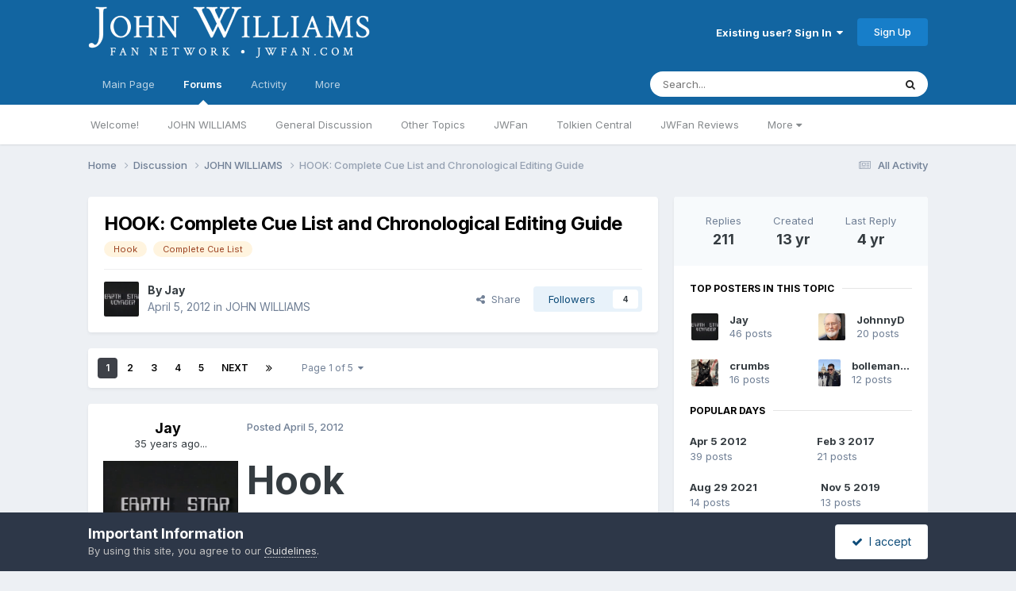

--- FILE ---
content_type: text/html;charset=UTF-8
request_url: https://www.jwfan.com/forums/index.php?/topic/21590-hook-complete-cue-list-and-chronological-editing-guide/
body_size: 61261
content:
<!DOCTYPE html>
<html lang="en-AU" dir="ltr">
	<head>
		<meta charset="utf-8">
		<title>HOOK: Complete Cue List and Chronological Editing Guide - JOHN WILLIAMS - JOHN WILLIAMS Fan Network</title>
		
		

	<meta name="viewport" content="width=device-width, initial-scale=1">



	<meta name="twitter:card" content="summary_large_image" />


	
		<meta name="twitter:site" content="@JWFancom" />
	



	
		
			
				<meta property="og:title" content="HOOK: Complete Cue List and Chronological Editing Guide">
			
		
	

	
		
			
				<meta property="og:type" content="website">
			
		
	

	
		
			
				<meta property="og:url" content="https://www.jwfan.com/forums/index.php?/topic/21590-hook-complete-cue-list-and-chronological-editing-guide/">
			
		
	

	
		
			
				<meta name="description" content="Hook A Complete Score Analysis by Jason LeBlanc Chronological Order (Official Sources only) # Title Length Source 1 Prologue 1:30 LLL 1-01 2 We Don’t Wanna Grow Up 1:50 LLL 1-02 3 Banning Back Home 3:14 LLL 2-11 4 Wendy&#039;s Entrance 2:11 LLL 1-04 [0:46-end] 5 The Bedroom 1:07 LLL 1-05 6 The Nursey ...">
			
		
	

	
		
			
				<meta property="og:description" content="Hook A Complete Score Analysis by Jason LeBlanc Chronological Order (Official Sources only) # Title Length Source 1 Prologue 1:30 LLL 1-01 2 We Don’t Wanna Grow Up 1:50 LLL 1-02 3 Banning Back Home 3:14 LLL 2-11 4 Wendy&#039;s Entrance 2:11 LLL 1-04 [0:46-end] 5 The Bedroom 1:07 LLL 1-05 6 The Nursey ...">
			
		
	

	
		
			
				<meta property="og:updated_time" content="2021-11-19T02:10:24Z">
			
		
	

	
		
			
				<meta name="keywords" content="Hook, Complete Cue List">
			
		
	

	
		
			
				<meta property="og:image" content="https://www.jwfan.com/forums/uploads/monthly_2020_11/43666941_2291547424252245_8212985490186436608_o.jpg.f203daa3318dc1109c9c3972ca92d657.jpg">
			
		
	

	
		
			
				<meta property="og:site_name" content="JOHN WILLIAMS Fan Network">
			
		
	

	
		
			
				<meta property="og:locale" content="en_AU">
			
		
	


	
		<link rel="next" href="https://www.jwfan.com/forums/index.php?/topic/21590-hook-complete-cue-list-and-chronological-editing-guide/page/2/" />
	

	
		<link rel="last" href="https://www.jwfan.com/forums/index.php?/topic/21590-hook-complete-cue-list-and-chronological-editing-guide/page/5/" />
	

	
		<link rel="canonical" href="https://www.jwfan.com/forums/index.php?/topic/21590-hook-complete-cue-list-and-chronological-editing-guide/" />
	





<link rel="manifest" href="https://www.jwfan.com/forums/index.php?/manifest.webmanifest/">
<meta name="msapplication-config" content="https://www.jwfan.com/forums/index.php?/browserconfig.xml/">
<meta name="msapplication-starturl" content="/">
<meta name="application-name" content="JOHN WILLIAMS Fan Network">
<meta name="apple-mobile-web-app-title" content="JOHN WILLIAMS Fan Network">

	<meta name="theme-color" content="#1265a1">






	

	
		
			<link rel="icon" sizes="36x36" href="https://www.jwfan.com/forums/uploads/monthly_2020_10/android-chrome-36x36.png?v=1717513310">
		
	

	
		
			<link rel="icon" sizes="48x48" href="https://www.jwfan.com/forums/uploads/monthly_2020_10/android-chrome-48x48.png?v=1717513310">
		
	

	
		
			<link rel="icon" sizes="72x72" href="https://www.jwfan.com/forums/uploads/monthly_2020_10/android-chrome-72x72.png?v=1717513310">
		
	

	
		
			<link rel="icon" sizes="96x96" href="https://www.jwfan.com/forums/uploads/monthly_2020_10/android-chrome-96x96.png?v=1717513310">
		
	

	
		
			<link rel="icon" sizes="144x144" href="https://www.jwfan.com/forums/uploads/monthly_2020_10/android-chrome-144x144.png?v=1717513310">
		
	

	
		
			<link rel="icon" sizes="192x192" href="https://www.jwfan.com/forums/uploads/monthly_2020_10/android-chrome-192x192.png?v=1717513310">
		
	

	
		
			<link rel="icon" sizes="256x256" href="https://www.jwfan.com/forums/uploads/monthly_2020_10/android-chrome-256x256.png?v=1717513310">
		
	

	
		
			<link rel="icon" sizes="384x384" href="https://www.jwfan.com/forums/uploads/monthly_2020_10/android-chrome-384x384.png?v=1717513310">
		
	

	
		
			<link rel="icon" sizes="512x512" href="https://www.jwfan.com/forums/uploads/monthly_2020_10/android-chrome-512x512.png?v=1717513310">
		
	

	
		
			<meta name="msapplication-square70x70logo" content="https://www.jwfan.com/forums/uploads/monthly_2020_10/msapplication-square70x70logo.png?v=1717513310"/>
		
	

	
		
			<meta name="msapplication-TileImage" content="https://www.jwfan.com/forums/uploads/monthly_2020_10/msapplication-TileImage.png?v=1717513310"/>
		
	

	
		
			<meta name="msapplication-square150x150logo" content="https://www.jwfan.com/forums/uploads/monthly_2020_10/msapplication-square150x150logo.png?v=1717513310"/>
		
	

	
		
			<meta name="msapplication-wide310x150logo" content="https://www.jwfan.com/forums/uploads/monthly_2020_10/msapplication-wide310x150logo.png?v=1717513310"/>
		
	

	
		
			<meta name="msapplication-square310x310logo" content="https://www.jwfan.com/forums/uploads/monthly_2020_10/msapplication-square310x310logo.png?v=1717513310"/>
		
	

	
		
			
				<link rel="apple-touch-icon" href="https://www.jwfan.com/forums/uploads/monthly_2020_10/apple-touch-icon-57x57.png?v=1717513310">
			
		
	

	
		
			
				<link rel="apple-touch-icon" sizes="60x60" href="https://www.jwfan.com/forums/uploads/monthly_2020_10/apple-touch-icon-60x60.png?v=1717513310">
			
		
	

	
		
			
				<link rel="apple-touch-icon" sizes="72x72" href="https://www.jwfan.com/forums/uploads/monthly_2020_10/apple-touch-icon-72x72.png?v=1717513310">
			
		
	

	
		
			
				<link rel="apple-touch-icon" sizes="76x76" href="https://www.jwfan.com/forums/uploads/monthly_2020_10/apple-touch-icon-76x76.png?v=1717513310">
			
		
	

	
		
			
				<link rel="apple-touch-icon" sizes="114x114" href="https://www.jwfan.com/forums/uploads/monthly_2020_10/apple-touch-icon-114x114.png?v=1717513310">
			
		
	

	
		
			
				<link rel="apple-touch-icon" sizes="120x120" href="https://www.jwfan.com/forums/uploads/monthly_2020_10/apple-touch-icon-120x120.png?v=1717513310">
			
		
	

	
		
			
				<link rel="apple-touch-icon" sizes="144x144" href="https://www.jwfan.com/forums/uploads/monthly_2020_10/apple-touch-icon-144x144.png?v=1717513310">
			
		
	

	
		
			
				<link rel="apple-touch-icon" sizes="152x152" href="https://www.jwfan.com/forums/uploads/monthly_2020_10/apple-touch-icon-152x152.png?v=1717513310">
			
		
	

	
		
			
				<link rel="apple-touch-icon" sizes="180x180" href="https://www.jwfan.com/forums/uploads/monthly_2020_10/apple-touch-icon-180x180.png?v=1717513310">
			
		
	





<link rel="preload" href="//www.jwfan.com/forums/applications/core/interface/font/fontawesome-webfont.woff2?v=4.7.0" as="font" crossorigin="anonymous">
		


	<link rel="preconnect" href="https://fonts.googleapis.com">
	<link rel="preconnect" href="https://fonts.gstatic.com" crossorigin>
	
		<link href="https://fonts.googleapis.com/css2?family=Inter:wght@300;400;500;600;700&display=swap" rel="stylesheet">
	



	<link rel='stylesheet' href='https://www.jwfan.com/forums/uploads/css_built_10/341e4a57816af3ba440d891ca87450ff_framework.css?v=09359583c91752929516' media='all'>

	<link rel='stylesheet' href='https://www.jwfan.com/forums/uploads/css_built_10/05e81b71abe4f22d6eb8d1a929494829_responsive.css?v=09359583c91752929516' media='all'>

	<link rel='stylesheet' href='https://www.jwfan.com/forums/uploads/css_built_10/90eb5adf50a8c640f633d47fd7eb1778_core.css?v=09359583c91752929516' media='all'>

	<link rel='stylesheet' href='https://www.jwfan.com/forums/uploads/css_built_10/5a0da001ccc2200dc5625c3f3934497d_core_responsive.css?v=09359583c91752929516' media='all'>

	<link rel='stylesheet' href='https://www.jwfan.com/forums/uploads/css_built_10/62e269ced0fdab7e30e026f1d30ae516_forums.css?v=09359583c91752929516' media='all'>

	<link rel='stylesheet' href='https://www.jwfan.com/forums/uploads/css_built_10/76e62c573090645fb99a15a363d8620e_forums_responsive.css?v=09359583c91752929516' media='all'>

	<link rel='stylesheet' href='https://www.jwfan.com/forums/uploads/css_built_10/ebdea0c6a7dab6d37900b9190d3ac77b_topics.css?v=09359583c91752929516' media='all'>





<link rel='stylesheet' href='https://www.jwfan.com/forums/uploads/css_built_10/258adbb6e4f3e83cd3b355f84e3fa002_custom.css?v=09359583c91752929516' media='all'>




		
		

	</head>
	<body class='ipsApp ipsApp_front ipsJS_none ipsClearfix' data-controller='core.front.core.app' data-message="" data-pageApp='forums' data-pageLocation='front' data-pageModule='forums' data-pageController='topic' data-pageID='21590'  >
		<a href='#ipsLayout_mainArea' class='ipsHide' title='Go to main content on this page' accesskey='m'>Jump to content</a>
		
			<div id='ipsLayout_header' class='ipsClearfix'>
				





				<header>
					<div class='ipsLayout_container'>
						


<a href='https://www.jwfan.com/forums/' id='elLogo' accesskey='1'><img src="https://www.jwfan.com/forums/uploads/monthly_2020_10/sitelogo.png.6b7fcdcd09778b5efb39170deee46f14.png" alt='JOHN WILLIAMS Fan Network'></a>

						
							

	<ul id='elUserNav' class='ipsList_inline cSignedOut ipsResponsive_showDesktop'>
		
        
		
        
        
            
            <li id='elSignInLink'>
                <a href='https://www.jwfan.com/forums/index.php?/login/' data-ipsMenu-closeOnClick="false" data-ipsMenu id='elUserSignIn'>
                    Existing user? Sign In &nbsp;<i class='fa fa-caret-down'></i>
                </a>
                
<div id='elUserSignIn_menu' class='ipsMenu ipsMenu_auto ipsHide'>
	<form accept-charset='utf-8' method='post' action='https://www.jwfan.com/forums/index.php?/login/'>
		<input type="hidden" name="csrfKey" value="df2322d744cdb43bc44bb26af2b16fa8">
		<input type="hidden" name="ref" value="aHR0cHM6Ly93d3cuandmYW4uY29tL2ZvcnVtcy9pbmRleC5waHA/L3RvcGljLzIxNTkwLWhvb2stY29tcGxldGUtY3VlLWxpc3QtYW5kLWNocm9ub2xvZ2ljYWwtZWRpdGluZy1ndWlkZS8=">
		<div data-role="loginForm">
			
			
			
				
<div class="ipsPad ipsForm ipsForm_vertical">
	<h4 class="ipsType_sectionHead">Sign In</h4>
	<br><br>
	<ul class='ipsList_reset'>
		<li class="ipsFieldRow ipsFieldRow_noLabel ipsFieldRow_fullWidth">
			
			
				<input type="email" placeholder="Email Address" name="auth" autocomplete="email">
			
		</li>
		<li class="ipsFieldRow ipsFieldRow_noLabel ipsFieldRow_fullWidth">
			<input type="password" placeholder="Password" name="password" autocomplete="current-password">
		</li>
		<li class="ipsFieldRow ipsFieldRow_checkbox ipsClearfix">
			<span class="ipsCustomInput">
				<input type="checkbox" name="remember_me" id="remember_me_checkbox" value="1" checked aria-checked="true">
				<span></span>
			</span>
			<div class="ipsFieldRow_content">
				<label class="ipsFieldRow_label" for="remember_me_checkbox">Remember me</label>
				<span class="ipsFieldRow_desc">Not recommended on shared computers</span>
			</div>
		</li>
		<li class="ipsFieldRow ipsFieldRow_fullWidth">
			<button type="submit" name="_processLogin" value="usernamepassword" class="ipsButton ipsButton_primary ipsButton_small" id="elSignIn_submit">Sign In</button>
			
				<p class="ipsType_right ipsType_small">
					
						<a href='https://www.jwfan.com/forums/index.php?/lostpassword/' data-ipsDialog data-ipsDialog-title='Forgot your password?'>
					
					Forgot your password?</a>
				</p>
			
		</li>
	</ul>
</div>
			
		</div>
	</form>
</div>
            </li>
            
        
		
			<li>
				
					<a href='https://www.jwfan.com/forums/index.php?/register/' data-ipsDialog data-ipsDialog-size='narrow' data-ipsDialog-title='Sign Up' id='elRegisterButton' class='ipsButton ipsButton_normal ipsButton_primary'>Sign Up</a>
				
			</li>
		
	</ul>
							
						
					</div>
				</header>
				

	<nav data-controller='core.front.core.navBar' class=' ipsResponsive_showDesktop'>
		<div class='ipsNavBar_primary ipsLayout_container '>
			<ul data-role="primaryNavBar" class='ipsClearfix'>
				


	
		
		
		<li  id='elNavSecondary_14' data-role="navBarItem" data-navApp="core" data-navExt="CustomItem">
			
			
				<a href="http://www.jwfan.com"  data-navItem-id="14" >
					Main Page<span class='ipsNavBar_active__identifier'></span>
				</a>
			
			
				<ul class='ipsNavBar_secondary ipsHide' data-role='secondaryNavBar'>
					


	
		
		
		<li  id='elNavSecondary_73' data-role="navBarItem" data-navApp="core" data-navExt="CustomItem">
			
			
				<a href="http://www.jwfan.com"  data-navItem-id="73" >
					Home<span class='ipsNavBar_active__identifier'></span>
				</a>
			
			
		</li>
	
	

	
		
		
		<li  id='elNavSecondary_41' data-role="navBarItem" data-navApp="core" data-navExt="Menu">
			
			
				<a href="#" id="elNavigation_41" data-ipsMenu data-ipsMenu-appendTo='#elNavSecondary_14' data-ipsMenu-activeClass='ipsNavActive_menu' data-navItem-id="41" >
					Latest Releases <i class="fa fa-caret-down"></i><span class='ipsNavBar_active__identifier'></span>
				</a>
				<ul id="elNavigation_41_menu" class="ipsMenu ipsMenu_auto ipsHide">
					

	
		
			<li class='ipsMenu_item' >
				<a href='http://www.jwfan.com/?page_id=249' >
					Reissues and Expansions
				</a>
			</li>
		
	

	
		
			<li class='ipsMenu_item' >
				<a href='http://www.jwfan.com/?page_id=6787' >
					Original Soundtrack Albums
				</a>
			</li>
		
	

	
		
			<li class='ipsMenu_item' >
				<a href='http://www.jwfan.com/?page_id=247' >
					Concert Works
				</a>
			</li>
		
	

	
		
			<li class='ipsMenu_item' >
				<a href='http://www.jwfan.com/?page_id=252' >
					Re-recordings and Compilations
				</a>
			</li>
		
	

				</ul>
			
			
		</li>
	
	

	
		
		
		<li  id='elNavSecondary_48' data-role="navBarItem" data-navApp="core" data-navExt="Menu">
			
			
				<a href="#" id="elNavigation_48" data-ipsMenu data-ipsMenu-appendTo='#elNavSecondary_14' data-ipsMenu-activeClass='ipsNavActive_menu' data-navItem-id="48" >
					Concerts <i class="fa fa-caret-down"></i><span class='ipsNavBar_active__identifier'></span>
				</a>
				<ul id="elNavigation_48_menu" class="ipsMenu ipsMenu_auto ipsHide">
					

	
		
			<li class='ipsMenu_item' >
				<a href='http://www.jwfan.com/?page_id=2422' >
					Concert Reviews
				</a>
			</li>
		
	

	
		
			<li class='ipsMenu_item' >
				<a href='http://www.jwfan.com/?page_id=11271' >
					Upcoming Concerts
				</a>
			</li>
		
	

				</ul>
			
			
		</li>
	
	

	
		
		
		<li  id='elNavSecondary_55' data-role="navBarItem" data-navApp="core" data-navExt="Menu">
			
			
				<a href="#" id="elNavigation_55" data-ipsMenu data-ipsMenu-appendTo='#elNavSecondary_14' data-ipsMenu-activeClass='ipsNavActive_menu' data-navItem-id="55" >
					Works <i class="fa fa-caret-down"></i><span class='ipsNavBar_active__identifier'></span>
				</a>
				<ul id="elNavigation_55_menu" class="ipsMenu ipsMenu_auto ipsHide">
					

	
		
			<li class='ipsMenu_item' >
				<a href='http://www.jwfan.com/?page_id=2691' >
					Filmography
				</a>
			</li>
		
	

	
		
			<li class='ipsMenu_item' >
				<a href='http://www.jwfan.com/?page_id=3750' >
					Concert Works
				</a>
			</li>
		
	

	
		
			<li class='ipsMenu_item' >
				<a href='http://www.jwfan.com/?page_id=3886' >
					TV Works
				</a>
			</li>
		
	

	
		
			<li class='ipsMenu_item' >
				<a href='http://www.jwfan.com/?page_id=3928' >
					Other Works
				</a>
			</li>
		
	

				</ul>
			
			
		</li>
	
	

	
		
		
		<li  id='elNavSecondary_74' data-role="navBarItem" data-navApp="core" data-navExt="CustomItem">
			
			
				<a href="https://jwfan.com/?page_id=220"  data-navItem-id="74" >
					Awards<span class='ipsNavBar_active__identifier'></span>
				</a>
			
			
		</li>
	
	

	
		
		
		<li  id='elNavSecondary_51' data-role="navBarItem" data-navApp="core" data-navExt="Menu">
			
			
				<a href="#" id="elNavigation_51" data-ipsMenu data-ipsMenu-appendTo='#elNavSecondary_14' data-ipsMenu-activeClass='ipsNavActive_menu' data-navItem-id="51" >
					Articles <i class="fa fa-caret-down"></i><span class='ipsNavBar_active__identifier'></span>
				</a>
				<ul id="elNavigation_51_menu" class="ipsMenu ipsMenu_auto ipsHide">
					

	
		
			<li class='ipsMenu_item' >
				<a href='http://www.jwfan.com/?page_id=129' >
					Press & Interviews
				</a>
			</li>
		
	

	
		
			<li class='ipsMenu_item' >
				<a href='http://www.jwfan.com/?page_id=4147' >
					Album Reviews
				</a>
			</li>
		
	

	
		
			<li class='ipsMenu_item' >
				<a href='http://www.jwfan.com/?page_id=4131' >
					Score Analyses & Cue Lists
				</a>
			</li>
		
	

				</ul>
			
			
		</li>
	
	

					<li class='ipsHide' id='elNavigationMore_14' data-role='navMore'>
						<a href='#' data-ipsMenu data-ipsMenu-appendTo='#elNavigationMore_14' id='elNavigationMore_14_dropdown'>More <i class='fa fa-caret-down'></i></a>
						<ul class='ipsHide ipsMenu ipsMenu_auto' id='elNavigationMore_14_dropdown_menu' data-role='moreDropdown'></ul>
					</li>
				</ul>
			
		</li>
	
	

	
		
		
			
		
		<li class='ipsNavBar_active' data-active id='elNavSecondary_8' data-role="navBarItem" data-navApp="forums" data-navExt="Forums">
			
			
				<a href="https://www.jwfan.com/forums/index.php"  data-navItem-id="8" data-navDefault>
					Forums<span class='ipsNavBar_active__identifier'></span>
				</a>
			
			
				<ul class='ipsNavBar_secondary ' data-role='secondaryNavBar'>
					


	
		
		
		<li  id='elNavSecondary_31' data-role="navBarItem" data-navApp="core" data-navExt="CustomItem">
			
			
				<a href="https://www.jwfan.com/forums/index.php?/forum/7-welcome/"  data-navItem-id="31" >
					Welcome!<span class='ipsNavBar_active__identifier'></span>
				</a>
			
			
		</li>
	
	

	
		
		
		<li  id='elNavSecondary_30' data-role="navBarItem" data-navApp="core" data-navExt="CustomItem">
			
			
				<a href="https://www.jwfan.com/forums/index.php?/forum/17-john-williams/"  data-navItem-id="30" >
					JOHN WILLIAMS<span class='ipsNavBar_active__identifier'></span>
				</a>
			
			
		</li>
	
	

	
		
		
		<li  id='elNavSecondary_32' data-role="navBarItem" data-navApp="core" data-navExt="CustomItem">
			
			
				<a href="https://www.jwfan.com/forums/index.php?/forum/1-general-discussion/"  data-navItem-id="32" >
					General Discussion<span class='ipsNavBar_active__identifier'></span>
				</a>
			
			
		</li>
	
	

	
		
		
		<li  id='elNavSecondary_34' data-role="navBarItem" data-navApp="core" data-navExt="CustomItem">
			
			
				<a href="https://www.jwfan.com/forums/index.php?/forum/3-other-topics/"  data-navItem-id="34" >
					Other Topics<span class='ipsNavBar_active__identifier'></span>
				</a>
			
			
		</li>
	
	

	
		
		
		<li  id='elNavSecondary_70' data-role="navBarItem" data-navApp="core" data-navExt="CustomItem">
			
			
				<a href="https://www.jwfan.com/forums/index.php?/forum/19-jwfan/"  data-navItem-id="70" >
					JWFan<span class='ipsNavBar_active__identifier'></span>
				</a>
			
			
		</li>
	
	

	
		
		
		<li  id='elNavSecondary_35' data-role="navBarItem" data-navApp="core" data-navExt="CustomItem">
			
			
				<a href="https://www.jwfan.com/forums/index.php?/forum/18-tolkien-central/"  data-navItem-id="35" >
					Tolkien Central<span class='ipsNavBar_active__identifier'></span>
				</a>
			
			
		</li>
	
	

	
		
		
		<li  id='elNavSecondary_33' data-role="navBarItem" data-navApp="core" data-navExt="CustomItem">
			
			
				<a href="https://www.jwfan.com/forums/index.php?/forum/13-jwfan-reviews/"  data-navItem-id="33" >
					JWFan Reviews<span class='ipsNavBar_active__identifier'></span>
				</a>
			
			
		</li>
	
	

	
		
		
		<li  id='elNavSecondary_71' data-role="navBarItem" data-navApp="core" data-navExt="CustomItem">
			
			
				<a href="https://www.jwfan.com/forums/index.php?/forum/20-site-updates-bugs-and-tech-support/"  data-navItem-id="71" >
					Site Updates, Bugs, and Tech Support<span class='ipsNavBar_active__identifier'></span>
				</a>
			
			
		</li>
	
	

	
		
		
		<li  id='elNavSecondary_36' data-role="navBarItem" data-navApp="core" data-navExt="CustomItem">
			
			
				<a href="https://www.jwfan.com/forums/index.php?/forum/15-the-marketplace/"  data-navItem-id="36" >
					The Marketplace<span class='ipsNavBar_active__identifier'></span>
				</a>
			
			
		</li>
	
	

					<li class='ipsHide' id='elNavigationMore_8' data-role='navMore'>
						<a href='#' data-ipsMenu data-ipsMenu-appendTo='#elNavigationMore_8' id='elNavigationMore_8_dropdown'>More <i class='fa fa-caret-down'></i></a>
						<ul class='ipsHide ipsMenu ipsMenu_auto' id='elNavigationMore_8_dropdown_menu' data-role='moreDropdown'></ul>
					</li>
				</ul>
			
		</li>
	
	

	
	

	
		
		
		<li  id='elNavSecondary_2' data-role="navBarItem" data-navApp="core" data-navExt="CustomItem">
			
			
				<a href="https://www.jwfan.com/forums/index.php?/discover/"  data-navItem-id="2" >
					Activity<span class='ipsNavBar_active__identifier'></span>
				</a>
			
			
				<ul class='ipsNavBar_secondary ipsHide' data-role='secondaryNavBar'>
					


	
		
		
		<li  id='elNavSecondary_3' data-role="navBarItem" data-navApp="core" data-navExt="AllActivity">
			
			
				<a href="https://www.jwfan.com/forums/index.php?/discover/"  data-navItem-id="3" >
					All Activity<span class='ipsNavBar_active__identifier'></span>
				</a>
			
			
		</li>
	
	

	
		
		
		<li  id='elNavSecondary_4' data-role="navBarItem" data-navApp="core" data-navExt="YourActivityStreams">
			
			
				<a href="#"  data-navItem-id="4" >
					My Activity Streams<span class='ipsNavBar_active__identifier'></span>
				</a>
			
			
		</li>
	
	

	
		
		
		<li  id='elNavSecondary_5' data-role="navBarItem" data-navApp="core" data-navExt="YourActivityStreamsItem">
			
			
				<a href="https://www.jwfan.com/forums/index.php?/discover/unread/"  data-navItem-id="5" >
					Unread Content<span class='ipsNavBar_active__identifier'></span>
				</a>
			
			
		</li>
	
	

	
		
		
		<li  id='elNavSecondary_6' data-role="navBarItem" data-navApp="core" data-navExt="YourActivityStreamsItem">
			
			
				<a href="https://www.jwfan.com/forums/index.php?/discover/content-started/"  data-navItem-id="6" >
					Content I Started<span class='ipsNavBar_active__identifier'></span>
				</a>
			
			
		</li>
	
	

	
		
		
		<li  id='elNavSecondary_7' data-role="navBarItem" data-navApp="core" data-navExt="Search">
			
			
				<a href="https://www.jwfan.com/forums/index.php?/search/"  data-navItem-id="7" >
					Search<span class='ipsNavBar_active__identifier'></span>
				</a>
			
			
		</li>
	
	

					<li class='ipsHide' id='elNavigationMore_2' data-role='navMore'>
						<a href='#' data-ipsMenu data-ipsMenu-appendTo='#elNavigationMore_2' id='elNavigationMore_2_dropdown'>More <i class='fa fa-caret-down'></i></a>
						<ul class='ipsHide ipsMenu ipsMenu_auto' id='elNavigationMore_2_dropdown_menu' data-role='moreDropdown'></ul>
					</li>
				</ul>
			
		</li>
	
	

	
		
		
		<li  id='elNavSecondary_37' data-role="navBarItem" data-navApp="core" data-navExt="Menu">
			
			
				<a href="#"  data-navItem-id="37" >
					More<span class='ipsNavBar_active__identifier'></span>
				</a>
			
			
				<ul class='ipsNavBar_secondary ipsHide' data-role='secondaryNavBar'>
					


	
		
		
		<li  id='elNavSecondary_13' data-role="navBarItem" data-navApp="core" data-navExt="OnlineUsers">
			
			
				<a href="https://www.jwfan.com/forums/index.php?/online/"  data-navItem-id="13" >
					Online Users<span class='ipsNavBar_active__identifier'></span>
				</a>
			
			
		</li>
	
	

	
		
		
		<li  id='elNavSecondary_15' data-role="navBarItem" data-navApp="core" data-navExt="Leaderboard">
			
			
				<a href="https://www.jwfan.com/forums/index.php?/leaderboard/"  data-navItem-id="15" >
					Leaderboard<span class='ipsNavBar_active__identifier'></span>
				</a>
			
			
		</li>
	
	

	
		
		
		<li  id='elNavSecondary_11' data-role="navBarItem" data-navApp="core" data-navExt="Guidelines">
			
			
				<a href="https://www.jwfan.com/forums/index.php?/guidelines/"  data-navItem-id="11" >
					Guidelines<span class='ipsNavBar_active__identifier'></span>
				</a>
			
			
		</li>
	
	

	
		
		
		<li  id='elNavSecondary_12' data-role="navBarItem" data-navApp="core" data-navExt="StaffDirectory">
			
			
				<a href="https://www.jwfan.com/forums/index.php?/staff/"  data-navItem-id="12" >
					Staff<span class='ipsNavBar_active__identifier'></span>
				</a>
			
			
		</li>
	
	

					<li class='ipsHide' id='elNavigationMore_37' data-role='navMore'>
						<a href='#' data-ipsMenu data-ipsMenu-appendTo='#elNavigationMore_37' id='elNavigationMore_37_dropdown'>More <i class='fa fa-caret-down'></i></a>
						<ul class='ipsHide ipsMenu ipsMenu_auto' id='elNavigationMore_37_dropdown_menu' data-role='moreDropdown'></ul>
					</li>
				</ul>
			
		</li>
	
	

	
	

				<li class='ipsHide' id='elNavigationMore' data-role='navMore'>
					<a href='#' data-ipsMenu data-ipsMenu-appendTo='#elNavigationMore' id='elNavigationMore_dropdown'>More</a>
					<ul class='ipsNavBar_secondary ipsHide' data-role='secondaryNavBar'>
						<li class='ipsHide' id='elNavigationMore_more' data-role='navMore'>
							<a href='#' data-ipsMenu data-ipsMenu-appendTo='#elNavigationMore_more' id='elNavigationMore_more_dropdown'>More <i class='fa fa-caret-down'></i></a>
							<ul class='ipsHide ipsMenu ipsMenu_auto' id='elNavigationMore_more_dropdown_menu' data-role='moreDropdown'></ul>
						</li>
					</ul>
				</li>
			</ul>
			

	<div id="elSearchWrapper">
		<div id='elSearch' data-controller="core.front.core.quickSearch">
			<form accept-charset='utf-8' action='//www.jwfan.com/forums/index.php?/search/&amp;do=quicksearch' method='post'>
                <input type='search' id='elSearchField' placeholder='Search...' name='q' autocomplete='off' aria-label='Search'>
                <details class='cSearchFilter'>
                    <summary class='cSearchFilter__text'></summary>
                    <ul class='cSearchFilter__menu'>
                        
                        <li><label><input type="radio" name="type" value="all" ><span class='cSearchFilter__menuText'>Everywhere</span></label></li>
                        
                            
                                <li><label><input type="radio" name="type" value='contextual_{&quot;type&quot;:&quot;forums_topic&quot;,&quot;nodes&quot;:17}' checked><span class='cSearchFilter__menuText'>This Forum</span></label></li>
                            
                                <li><label><input type="radio" name="type" value='contextual_{&quot;type&quot;:&quot;forums_topic&quot;,&quot;item&quot;:21590}' checked><span class='cSearchFilter__menuText'>This Topic</span></label></li>
                            
                        
                        
                            <li><label><input type="radio" name="type" value="core_statuses_status"><span class='cSearchFilter__menuText'>Status Updates</span></label></li>
                        
                            <li><label><input type="radio" name="type" value="forums_topic"><span class='cSearchFilter__menuText'>Topics</span></label></li>
                        
                            <li><label><input type="radio" name="type" value="core_members"><span class='cSearchFilter__menuText'>Members</span></label></li>
                        
                    </ul>
                </details>
				<button class='cSearchSubmit' type="submit" aria-label='Search'><i class="fa fa-search"></i></button>
			</form>
		</div>
	</div>

		</div>
	</nav>

				
<ul id='elMobileNav' class='ipsResponsive_hideDesktop' data-controller='core.front.core.mobileNav'>
	
		
			
			
				
				
			
				
					<li id='elMobileBreadcrumb'>
						<a href='https://www.jwfan.com/forums/index.php?/forum/17-john-williams/'>
							<span>JOHN WILLIAMS</span>
						</a>
					</li>
				
				
			
				
				
			
		
	
	
	
	<li >
		<a data-action="defaultStream" href='https://www.jwfan.com/forums/index.php?/discover/' title="streams"><i class="fa fa-newspaper-o" aria-hidden="true"></i></a>
	</li>

	

	
		<li class='ipsJS_show'>
			<a href='https://www.jwfan.com/forums/index.php?/search/' title="search"><i class='fa fa-search'></i></a>
		</li>
	
  <li data-ipsDrawer data-ipsDrawer-drawerElem='#elMobileDrawer'>
		<a href='#' title="navigation">
			
			
				
			
			
			
			<i class='fa fa-navicon'></i>
		</a>
	</li>
</ul>
			</div>
		
		<main id='ipsLayout_body' class='ipsLayout_container'>
			<div id='ipsLayout_contentArea'>
				<div id='ipsLayout_contentWrapper'>
					
<nav class='ipsBreadcrumb ipsBreadcrumb_top ipsFaded_withHover'>
	

	<ul class='ipsList_inline ipsPos_right'>
		
		<li >
			<a data-action="defaultStream" class='ipsType_light '  href='https://www.jwfan.com/forums/index.php?/discover/'><i class="fa fa-newspaper-o" aria-hidden="true"></i> <span>All Activity</span></a>
		</li>
		
	</ul>

	<ul data-role="breadcrumbList">
		<li>
			<a title="Home" href='https://www.jwfan.com/forums/'>
				<span>Home <i class='fa fa-angle-right'></i></span>
			</a>
		</li>
		
		
			<li>
				
					<a href='https://www.jwfan.com/forums/index.php?/forum/5-discussion/'>
						<span>Discussion <i class='fa fa-angle-right' aria-hidden="true"></i></span>
					</a>
				
			</li>
		
			<li>
				
					<a href='https://www.jwfan.com/forums/index.php?/forum/17-john-williams/'>
						<span>JOHN WILLIAMS <i class='fa fa-angle-right' aria-hidden="true"></i></span>
					</a>
				
			</li>
		
			<li>
				
					HOOK: Complete Cue List and Chronological Editing Guide
				
			</li>
		
	</ul>
</nav>
					
					<div id='ipsLayout_mainArea'>
						
						
						
						

	




						



<div class='ipsPageHeader ipsResponsive_pull ipsBox ipsPadding sm:ipsPadding:half ipsMargin_bottom'>
		
	
	<div class='ipsFlex ipsFlex-ai:center ipsFlex-fw:wrap ipsGap:4'>
		<div class='ipsFlex-flex:11'>
			<h1 class='ipsType_pageTitle ipsContained_container'>
				

				
				
					<span class='ipsType_break ipsContained'>
						<span>HOOK: Complete Cue List and Chronological Editing Guide</span>
					</span>
				
			</h1>
			
			
				


	
		<ul class='ipsTags ipsList_inline ' >
			
				
					

<li >
	
	<a href="https://www.jwfan.com/forums/index.php?/search/&amp;tags=Hook" class='ipsTag' title="Find other content tagged with 'Hook'" rel="tag" data-tag-label="Hook"><span>Hook</span></a>
	
</li>
				
					

<li >
	
	<a href="https://www.jwfan.com/forums/index.php?/search/&amp;tags=Complete%20Cue%20List" class='ipsTag' title="Find other content tagged with 'Complete Cue List'" rel="tag" data-tag-label="Complete Cue List"><span>Complete Cue List</span></a>
	
</li>
				
			
			
		</ul>
		
	

			
		</div>
		
	</div>
	<hr class='ipsHr'>
	<div class='ipsPageHeader__meta ipsFlex ipsFlex-jc:between ipsFlex-ai:center ipsFlex-fw:wrap ipsGap:3'>
		<div class='ipsFlex-flex:11'>
			<div class='ipsPhotoPanel ipsPhotoPanel_mini ipsPhotoPanel_notPhone ipsClearfix'>
				


	<a href="https://www.jwfan.com/forums/index.php?/profile/50-jay/" rel="nofollow" data-ipsHover data-ipsHover-width="370" data-ipsHover-target="https://www.jwfan.com/forums/index.php?/profile/50-jay/&amp;do=hovercard" class="ipsUserPhoto ipsUserPhoto_mini" title="Go to Jay's profile">
		<img src='https://www.jwfan.com/forums/uploads/monthly_2025_12/ESV520.thumb.gif.91e8ce0e9c3270d94fbc27a56e3d7b0f.gif' alt='Jay' loading="lazy">
	</a>

				<div>
					<p class='ipsType_reset ipsType_blendLinks'>
						<span class='ipsType_normal'>
						
							<strong>By 


<a href='https://www.jwfan.com/forums/index.php?/profile/50-jay/' rel="nofollow" data-ipsHover data-ipsHover-width='370' data-ipsHover-target='https://www.jwfan.com/forums/index.php?/profile/50-jay/&amp;do=hovercard&amp;referrer=https%253A%252F%252Fwww.jwfan.com%252Fforums%252Findex.php%253F%252Ftopic%252F21590-hook-complete-cue-list-and-chronological-editing-guide%252F' title="Go to Jay's profile" class="ipsType_break">Jay</a></strong><br />
							<span class='ipsType_light'><time datetime='2012-04-05T14:19:41Z' title='05/04/12 02:19  PM' data-short='13 yr'>April 5, 2012</time> in <a href="https://www.jwfan.com/forums/index.php?/forum/17-john-williams/">JOHN WILLIAMS</a></span>
						
						</span>
					</p>
				</div>
			</div>
		</div>
		
			<div class='ipsFlex-flex:01 ipsResponsive_hidePhone'>
				<div class='ipsShareLinks'>
					
						


    <a href='#elShareItem_2123229225_menu' id='elShareItem_2123229225' data-ipsMenu class='ipsShareButton ipsButton ipsButton_verySmall ipsButton_link ipsButton_link--light'>
        <span><i class='fa fa-share-alt'></i></span> &nbsp;Share
    </a>

    <div class='ipsPadding ipsMenu ipsMenu_normal ipsHide' id='elShareItem_2123229225_menu' data-controller="core.front.core.sharelink">
        
        
        <span data-ipsCopy data-ipsCopy-flashmessage>
            <a href="https://www.jwfan.com/forums/index.php?/topic/21590-hook-complete-cue-list-and-chronological-editing-guide/" class="ipsButton ipsButton_light ipsButton_small ipsButton_fullWidth" data-role="copyButton" data-clipboard-text="https://www.jwfan.com/forums/index.php?/topic/21590-hook-complete-cue-list-and-chronological-editing-guide/" data-ipstooltip title='Copy Link to Clipboard'><i class="fa fa-clone"></i> https://www.jwfan.com/forums/index.php?/topic/21590-hook-complete-cue-list-and-chronological-editing-guide/</a>
        </span>
        <ul class='ipsShareLinks ipsMargin_top:half'>
            
                <li>
<a href="https://x.com/share?url=https%3A%2F%2Fwww.jwfan.com%2Fforums%2Findex.php%3F%2Ftopic%2F21590-hook-complete-cue-list-and-chronological-editing-guide%2F" class="cShareLink cShareLink_x" target="_blank" data-role="shareLink" title='Share on X' data-ipsTooltip rel='nofollow noopener'>
    <i class="fa fa-x"></i>
</a></li>
            
                <li>
<a href="https://www.facebook.com/sharer/sharer.php?u=https%3A%2F%2Fwww.jwfan.com%2Fforums%2Findex.php%3F%2Ftopic%2F21590-hook-complete-cue-list-and-chronological-editing-guide%2F" class="cShareLink cShareLink_facebook" target="_blank" data-role="shareLink" title='Share on Facebook' data-ipsTooltip rel='noopener nofollow'>
	<i class="fa fa-facebook"></i>
</a></li>
            
                <li>
<a href="https://www.reddit.com/submit?url=https%3A%2F%2Fwww.jwfan.com%2Fforums%2Findex.php%3F%2Ftopic%2F21590-hook-complete-cue-list-and-chronological-editing-guide%2F&amp;title=HOOK%3A+Complete+Cue+List+and+Chronological+Editing+Guide" rel="nofollow noopener" class="cShareLink cShareLink_reddit" target="_blank" title='Share on Reddit' data-ipsTooltip>
	<i class="fa fa-reddit"></i>
</a></li>
            
                <li>
<a href="mailto:?subject=HOOK%3A%20Complete%20Cue%20List%20and%20Chronological%20Editing%20Guide&body=https%3A%2F%2Fwww.jwfan.com%2Fforums%2Findex.php%3F%2Ftopic%2F21590-hook-complete-cue-list-and-chronological-editing-guide%2F" rel='nofollow' class='cShareLink cShareLink_email' title='Share via email' data-ipsTooltip>
	<i class="fa fa-envelope"></i>
</a></li>
            
                <li>
<a href="https://pinterest.com/pin/create/button/?url=https://www.jwfan.com/forums/index.php?/topic/21590-hook-complete-cue-list-and-chronological-editing-guide/&amp;media=" class="cShareLink cShareLink_pinterest" rel="nofollow noopener" target="_blank" data-role="shareLink" title='Share on Pinterest' data-ipsTooltip>
	<i class="fa fa-pinterest"></i>
</a></li>
            
        </ul>
        
            <hr class='ipsHr'>
            <button class='ipsHide ipsButton ipsButton_verySmall ipsButton_light ipsButton_fullWidth ipsMargin_top:half' data-controller='core.front.core.webshare' data-role='webShare' data-webShareTitle='HOOK: Complete Cue List and Chronological Editing Guide' data-webShareText='HOOK: Complete Cue List and Chronological Editing Guide' data-webShareUrl='https://www.jwfan.com/forums/index.php?/topic/21590-hook-complete-cue-list-and-chronological-editing-guide/'>More sharing options...</button>
        
    </div>

					
					
                    

					



					

<div data-followApp='forums' data-followArea='topic' data-followID='21590' data-controller='core.front.core.followButton'>
	

	<a href='https://www.jwfan.com/forums/index.php?/login/' rel="nofollow" class="ipsFollow ipsPos_middle ipsButton ipsButton_light ipsButton_verySmall " data-role="followButton" data-ipsTooltip title='Sign in to follow this'>
		<span>Followers</span>
		<span class='ipsCommentCount'>4</span>
	</a>

</div>
				</div>
			</div>
					
	</div>
	
	
</div>








<div class='ipsClearfix'>
	<ul class="ipsToolList ipsToolList_horizontal ipsClearfix ipsSpacer_both ipsResponsive_hidePhone">
		
		
		
	</ul>
</div>

<div id='comments' data-controller='core.front.core.commentFeed,forums.front.topic.view, core.front.core.ignoredComments' data-autoPoll data-baseURL='https://www.jwfan.com/forums/index.php?/topic/21590-hook-complete-cue-list-and-chronological-editing-guide/'  data-feedID='topic-21590' class='cTopic ipsClear ipsSpacer_top'>
	
			

				<div class="ipsBox ipsResponsive_pull ipsPadding:half ipsClearfix ipsClear ipsMargin_bottom">
					
					
						


	
	<ul class='ipsPagination' id='elPagination_b3b02b80d334f684a2d55ad2231a748d_563507491' data-ipsPagination-seoPagination='true' data-pages='5' data-ipsPagination  data-ipsPagination-pages="5" data-ipsPagination-perPage='50'>
		
			
				<li class='ipsPagination_first ipsPagination_inactive'><a href='https://www.jwfan.com/forums/index.php?/topic/21590-hook-complete-cue-list-and-chronological-editing-guide/#comments' rel="first" data-page='1' data-ipsTooltip title='First page'><i class='fa fa-angle-double-left'></i></a></li>
				<li class='ipsPagination_prev ipsPagination_inactive'><a href='https://www.jwfan.com/forums/index.php?/topic/21590-hook-complete-cue-list-and-chronological-editing-guide/#comments' rel="prev" data-page='0' data-ipsTooltip title='Previous page'>Prev</a></li>
			
			<li class='ipsPagination_page ipsPagination_active'><a href='https://www.jwfan.com/forums/index.php?/topic/21590-hook-complete-cue-list-and-chronological-editing-guide/#comments' data-page='1'>1</a></li>
			
				
					<li class='ipsPagination_page'><a href='https://www.jwfan.com/forums/index.php?/topic/21590-hook-complete-cue-list-and-chronological-editing-guide/page/2/#comments' data-page='2'>2</a></li>
				
					<li class='ipsPagination_page'><a href='https://www.jwfan.com/forums/index.php?/topic/21590-hook-complete-cue-list-and-chronological-editing-guide/page/3/#comments' data-page='3'>3</a></li>
				
					<li class='ipsPagination_page'><a href='https://www.jwfan.com/forums/index.php?/topic/21590-hook-complete-cue-list-and-chronological-editing-guide/page/4/#comments' data-page='4'>4</a></li>
				
					<li class='ipsPagination_page'><a href='https://www.jwfan.com/forums/index.php?/topic/21590-hook-complete-cue-list-and-chronological-editing-guide/page/5/#comments' data-page='5'>5</a></li>
				
				<li class='ipsPagination_next'><a href='https://www.jwfan.com/forums/index.php?/topic/21590-hook-complete-cue-list-and-chronological-editing-guide/page/2/#comments' rel="next" data-page='2' data-ipsTooltip title='Next page'>Next</a></li>
				<li class='ipsPagination_last'><a href='https://www.jwfan.com/forums/index.php?/topic/21590-hook-complete-cue-list-and-chronological-editing-guide/page/5/#comments' rel="last" data-page='5' data-ipsTooltip title='Last page'><i class='fa fa-angle-double-right'></i></a></li>
			
			
				<li class='ipsPagination_pageJump'>
					<a href='#' data-ipsMenu data-ipsMenu-closeOnClick='false' data-ipsMenu-appendTo='#elPagination_b3b02b80d334f684a2d55ad2231a748d_563507491' id='elPagination_b3b02b80d334f684a2d55ad2231a748d_563507491_jump'>Page 1 of 5 &nbsp;<i class='fa fa-caret-down'></i></a>
					<div class='ipsMenu ipsMenu_narrow ipsPadding ipsHide' id='elPagination_b3b02b80d334f684a2d55ad2231a748d_563507491_jump_menu'>
						<form accept-charset='utf-8' method='post' action='https://www.jwfan.com/forums/index.php?/topic/21590-hook-complete-cue-list-and-chronological-editing-guide/#comments' data-role="pageJump" data-baseUrl='#'>
							<ul class='ipsForm ipsForm_horizontal'>
								<li class='ipsFieldRow'>
									<input type='number' min='1' max='5' placeholder='Page number' class='ipsField_fullWidth' name='page'>
								</li>
								<li class='ipsFieldRow ipsFieldRow_fullWidth'>
									<input type='submit' class='ipsButton_fullWidth ipsButton ipsButton_verySmall ipsButton_primary' value='Go'>
								</li>
							</ul>
						</form>
					</div>
				</li>
			
		
	</ul>

					
				</div>
			
	

	

<div data-controller='core.front.core.recommendedComments' data-url='https://www.jwfan.com/forums/index.php?/topic/21590-hook-complete-cue-list-and-chronological-editing-guide/&amp;recommended=comments' class='ipsRecommendedComments ipsHide'>
	<div data-role="recommendedComments">
		<h2 class='ipsType_sectionHead ipsType_large ipsType_bold ipsMargin_bottom'>Recommended Posts</h2>
		
	</div>
</div>
	
	<div id="elPostFeed" data-role='commentFeed' data-controller='core.front.core.moderation' >
		<form action="https://www.jwfan.com/forums/index.php?/topic/21590-hook-complete-cue-list-and-chronological-editing-guide/&amp;csrfKey=df2322d744cdb43bc44bb26af2b16fa8&amp;do=multimodComment" method="post" data-ipsPageAction data-role='moderationTools'>
			
			
				

					

					
					




<a id='comment-800158'></a>
<article  id='elComment_800158' class='cPost ipsBox ipsResponsive_pull  ipsComment  ipsComment_parent ipsClearfix ipsClear ipsColumns ipsColumns_noSpacing ipsColumns_collapsePhone    '>
	

	

	<div class='cAuthorPane_mobile ipsResponsive_showPhone'>
		<div class='cAuthorPane_photo'>
			


	<a href="https://www.jwfan.com/forums/index.php?/profile/50-jay/" rel="nofollow" data-ipsHover data-ipsHover-width="370" data-ipsHover-target="https://www.jwfan.com/forums/index.php?/profile/50-jay/&amp;do=hovercard" class="ipsUserPhoto ipsUserPhoto_large" title="Go to Jay's profile">
		<img src='https://www.jwfan.com/forums/uploads/monthly_2025_12/ESV520.thumb.gif.91e8ce0e9c3270d94fbc27a56e3d7b0f.gif' alt='Jay' loading="lazy">
	</a>

		</div>
		<div class='cAuthorPane_content'>
			<h3 class='ipsType_sectionHead cAuthorPane_author ipsType_break ipsType_blendLinks ipsTruncate ipsTruncate_line'>
				


<a href='https://www.jwfan.com/forums/index.php?/profile/50-jay/' rel="nofollow" data-ipsHover data-ipsHover-width='370' data-ipsHover-target='https://www.jwfan.com/forums/index.php?/profile/50-jay/&amp;do=hovercard&amp;referrer=https%253A%252F%252Fwww.jwfan.com%252Fforums%252Findex.php%253F%252Ftopic%252F21590-hook-complete-cue-list-and-chronological-editing-guide%252F' title="Go to Jay's profile" class="ipsType_break"><span style='font-weight:bold;color:red'>Jay</span></a>
				<span class='ipsMargin_left:half'>

	
		<a href='https://www.jwfan.com/forums/index.php?/profile/50-jay/reputation/' title="Member's total reputation" data-ipsTooltip class='ipsRepBadge ipsRepBadge_positive'>
	
			<i class='fa fa-plus-circle'></i> 44,773
	
		</a>
	
</span>
			</h3>
			<div class='ipsType_light ipsType_reset'>
				<a href='https://www.jwfan.com/forums/index.php?/topic/21590-hook-complete-cue-list-and-chronological-editing-guide/&amp;do=findComment&amp;comment=800158' class='ipsType_blendLinks'>Posted <time datetime='2012-04-05T14:19:41Z' title='05/04/12 02:19  PM' data-short='13 yr'>April 5, 2012</time></a>
				
			</div>
		</div>
	</div>
	<aside class='ipsComment_author cAuthorPane ipsColumn ipsColumn_medium ipsResponsive_hidePhone'>
		<h3 class='ipsType_sectionHead cAuthorPane_author ipsType_blendLinks ipsType_break'><strong>


<a href='https://www.jwfan.com/forums/index.php?/profile/50-jay/' rel="nofollow" data-ipsHover data-ipsHover-width='370' data-ipsHover-target='https://www.jwfan.com/forums/index.php?/profile/50-jay/&amp;do=hovercard&amp;referrer=https%253A%252F%252Fwww.jwfan.com%252Fforums%252Findex.php%253F%252Ftopic%252F21590-hook-complete-cue-list-and-chronological-editing-guide%252F' title="Go to Jay's profile" class="ipsType_break">Jay</a></strong></h3>

		<ul class='cAuthorPane_info ipsList_reset'>
          
			<!--User's custom member title if they have one, or their rank if they don't-->
            
         	
				
          			
       					<li data-role='custom-field' class='ipsResponsive_hidePhone ipsType_break'>
				      		
35 years ago...
                       	</li>
          				
          			
				
          			
				
			          
          	  
          
            <!--Avatar Image-->
			<li data-role='photo' class='cAuthorPane_photo'>
                  
                     <img src="https://www.jwfan.com/forums//uploads/monthly_2025_12/ESV520.gif.36201f64bfc0923dc038b11fe7580d92.gif">
             	 
			</li>
          
			<!--Everything below the avatar-->
			
                <!--Group-->
          		<li data-role='group'><strong>Group: </strong><span style='font-weight:bold;color:red'>Administrators</span></li>
				
          		<li data-role='join_date'><strong>Joined: </strong><time datetime='2002-05-20T22:37:23Z' title='20/05/02 10:37  PM' data-short='23 yr'>May 20, 2002</time></li>
          		<li data-role='posts'><strong>Posts: </strong>119,603</li>
				<li data-role='reputation-badge'>
                  <strong>Reputation: </strong>

	
		<a href='https://www.jwfan.com/forums/index.php?/profile/50-jay/reputation/' title="Member's total reputation" data-ipsTooltip class='ipsRepBadge ipsRepBadge_positive'>
	
			<i class='fa fa-plus-circle'></i> 44,773
	
		</a>
	

					
				</li>				
          		<li data-role='LastActivity'><strong>Active: </strong><time datetime='2026-01-20T04:07:50Z' title='20/01/26 04:07  AM' data-short='3 hr'>3 hours ago</time></li>
				
				<!--Everything from the custom field that isn't the Member Title-->            
         		
					
          				
					
          				
       					<li data-role='custom-field' class='ipsResponsive_hidePhone ipsType_break'>
				      		
<strong>Location:</strong> Yes, please!
                       	</li>          				
          				
					
				          
			
		</ul>
	</aside>
	<div class='ipsColumn ipsColumn_fluid ipsMargin:none'>
		

<div id="comment-800158_wrap" data-controller="core.front.core.comment" data-commentapp="forums" data-commenttype="forums" data-commentid="800158" data-quotedata="{&quot;userid&quot;:50,&quot;username&quot;:&quot;Jay&quot;,&quot;timestamp&quot;:1333635581,&quot;contentapp&quot;:&quot;forums&quot;,&quot;contenttype&quot;:&quot;forums&quot;,&quot;contentid&quot;:21590,&quot;contentclass&quot;:&quot;forums_Topic&quot;,&quot;contentcommentid&quot;:800158}" class="ipsComment_content ipsType_medium">

	<div class="ipsComment_meta ipsType_light ipsFlex ipsFlex-ai:center ipsFlex-jc:between ipsFlex-fd:row-reverse">
		<div class="ipsType_light ipsType_reset ipsType_blendLinks ipsComment_toolWrap">
			<div class="ipsResponsive_hidePhone ipsComment_badges">
				<ul class="ipsList_reset ipsFlex ipsFlex-jc:end ipsFlex-fw:wrap ipsGap:2 ipsGap_row:1">
					
					
					
					
					
				</ul>
			</div>
			<ul class="ipsList_reset ipsComment_tools">
				<li>
					<a href="#elControls_800158_menu" class="ipsComment_ellipsis" id="elControls_800158" title="More options..." data-ipsmenu data-ipsmenu-appendto="#comment-800158_wrap"><i class="fa fa-ellipsis-h"></i></a>
					<ul id="elControls_800158_menu" class="ipsMenu ipsMenu_narrow ipsHide">
						
						
                        
						
						
						
							
								
							
							
							
							
							
							
						
					</ul>
				</li>
				
			</ul>
		</div>

		<div class="ipsType_reset ipsResponsive_hidePhone">
		   
		   Posted <time datetime='2012-04-05T14:19:41Z' title='05/04/12 02:19  PM' data-short='13 yr'>April 5, 2012</time>
		   
			
			<span class="ipsResponsive_hidePhone">
				
				
			</span>
		</div>
	</div>

	

    

	<div class="cPost_contentWrap">
		
		<div data-role="commentContent" class="ipsType_normal ipsType_richText ipsPadding_bottom ipsContained" data-controller="core.front.core.lightboxedImages">
			
<p>
	<strong class="bbc"><span style="font-size: 48px;">Hook</span></strong>
</p>

<p>
	<strong class="bbc"><span style="font-size: 36px;">A Complete Score Analysis</span></strong>
</p>

<p>
	<strong class="bbc"><span style="font-size: 24px;">by Jason LeBlanc</span></strong>
</p>

<p>
	<strong class="bbc"><span style="font-size: 18px;">Chronological Order (Official Sources only)</span></strong>
</p>

<table><tbody>
<tr>
<td>
				<strong class="bbc">#</strong>
			</td>
			<td>
				<strong class="bbc">Title</strong>
			</td>
			<td>
				<strong class="bbc">Length</strong>
			</td>
			<td>
				<strong class="bbc">Source</strong>
			</td>
		</tr>
<tr>
<td>
				1
			</td>
			<td>
				Prologue
			</td>
			<td>
				1:30
			</td>
			<td>
				LLL 1-01
			</td>
		</tr>
<tr>
<td>
				2
			</td>
			<td>
				We Don’t Wanna Grow Up
			</td>
			<td>
				1:50
			</td>
			<td>
				LLL 1-02
			</td>
		</tr>
<tr>
<td>
				3
			</td>
			<td>
				Banning Back Home
			</td>
			<td>
				3:14
			</td>
			<td>
				LLL 2-11
			</td>
		</tr>
<tr>
<td>
				4
			</td>
			<td>
				Wendy's Entrance
			</td>
			<td>
				2:11
			</td>
			<td>
				LLL 1-04 [0:46-end]
			</td>
		</tr>
<tr>
<td>
				5
			</td>
			<td>
				The Bedroom
			</td>
			<td>
				1:07
			</td>
			<td>
				LLL 1-05
			</td>
		</tr>
<tr>
<td>
				6
			</td>
			<td>
				The Nursey Scene
			</td>
			<td>
				1:38
			</td>
			<td>
				LLL 1-06
			</td>
		</tr>
<tr>
<td>
				7
			</td>
			<td>
				Saying Goodnight
			</td>
			<td>
				0:56
			</td>
			<td>
				LLL 1-07
			</td>
		</tr>
<tr>
<td>
				8
			</td>
			<td>
				Hook Returns To Kensington
			</td>
			<td>
				1:57
			</td>
			<td>
				LLL 1-08 [1:59-end]
			</td>
		</tr>
<tr>
<td>
				9
			</td>
			<td>
				Hook Is Back
			</td>
			<td>
				2:02
			</td>
			<td>
				LLL 1-08 [0:00-2:02]
			</td>
		</tr>
<tr>
<td>
				10
			</td>
			<td>
				Forgotten How To Fly
			</td>
			<td>
				0:46
			</td>
			<td>
				LLL 1-04 [0:00-0:46]
			</td>
		</tr>
<tr>
<td>
				11
			</td>
			<td>
				Looney Wendy
			</td>
			<td>
				2:24
			</td>
			<td>
				LLL 2-14
			</td>
		</tr>
<tr>
<td>
				12
			</td>
			<td>
				The Arrival Of Tink / The Flight To Neverland
			</td>
			<td>
				6:03
			</td>
			<td>
				LLL 1-10
			</td>
		</tr>
<tr>
<td>
				13
			</td>
			<td>
				Presenting The Hook
			</td>
			<td>
				5:03
			</td>
			<td>
				LLL 2-12
			</td>
		</tr>
<tr>
<td>
				14
			</td>
			<td>
				Hook's Entrance
			</td>
			<td>
				2:41
			</td>
			<td>
				LLL 1-12
			</td>
		</tr>
<tr>
<td>
				15
			</td>
			<td>
				Hook Challenges Peter
			</td>
			<td>
				7:50
			</td>
			<td>
				LLL 1-13
			</td>
		</tr>
<tr>
<td>
				16
			</td>
			<td>
				From Mermaids To Lost Boys
			</td>
			<td>
				5:13
			</td>
			<td>
				LLL 1-14
			</td>
		</tr>
<tr>
<td>
				17
			</td>
			<td>
				The Lost Boy Ballet
			</td>
			<td>
				3:32
			</td>
			<td>
				LLL 1-15
			</td>
		</tr>
<tr>
<td>
				18
			</td>
			<td>
				The Face Of Pan
			</td>
			<td>
				2:40
			</td>
			<td>
				LLL 2-02 [1:21-end]
			</td>
		</tr>
<tr>
<td>
				19
			</td>
			<td>
				Don't Try To Stop Me.... Smee!
			</td>
			<td>
				2:17
			</td>
			<td>
				LLL 2-13
			</td>
		</tr>
<tr>
<td>
				20
			</td>
			<td>
				Smee’s Plan / Believe Your Eyes
			</td>
			<td>
				3:25
			</td>
			<td>
				LLL 1-16
			</td>
		</tr>
<tr>
<td>
				21
			</td>
			<td>
				More Never Band
			</td>
			<td>
				1:20
			</td>
			<td>
				LLL 1-17
			</td>
		</tr>
<tr>
<td>
				22
			</td>
			<td>
				Hook Lessons
			</td>
			<td>
				3:08
			</td>
			<td>
				LLL 1-18
			</td>
		</tr>
<tr>
<td>
				23
			</td>
			<td>
				The Banquet
			</td>
			<td>
				3:10
			</td>
			<td>
				LLL 1-19
			</td>
		</tr>
<tr>
<td>
				24
			</td>
			<td>
				The Never-Feast / Cutting The Coconut
			</td>
			<td>
				4:41
			</td>
			<td>
				LLL 1-20
			</td>
		</tr>
<tr>
<td>
				25
			</td>
			<td>
				When You’re Alone
			</td>
			<td>
				3:16
			</td>
			<td>
				LLL 2-03
			</td>
		</tr>
<tr>
<td>
				26
			</td>
			<td>
				Stop That Clock!
			</td>
			<td>
				4:00
			</td>
			<td>
				LLL 1-21
			</td>
		</tr>
<tr>
<td>
				27
			</td>
			<td>
				Remembering Childhood
			</td>
			<td>
				13:42
			</td>
			<td>
				LLL 2-01 [0:00-2:44] / LLL 1-22 / LLL 2-01 [2:44-end]
			</td>
		</tr>
<tr>
<td>
				28
			</td>
			<td>
				You Are The Pan
			</td>
			<td>
				1:21
			</td>
			<td>
				LLL 2-02 [0:00-1:21]
			</td>
		</tr>
<tr>
<td>
				29
			</td>
			<td>
				Tink Grows Up
			</td>
			<td>
				2:20
			</td>
			<td>
				LLL 2-04
			</td>
		</tr>
<tr>
<td>
				30
			</td>
			<td>
				The Ultimate War
			</td>
			<td>
				17:53
			</td>
			<td>
				LLL 2-05 / 2-06 / 2-07
			</td>
		</tr>
<tr>
<td>
				31
			</td>
			<td>
				Farewell Neverland
			</td>
			<td>
				11:15
			</td>
			<td>
				LLL 2-08
			</td>
		</tr>
<tr>
<td>
				32
			</td>
			<td>
				End Credit
			</td>
			<td>
				1:48
			</td>
			<td>
				LLL 2-09 [0:00-1:48]
			</td>
		</tr>
<tr>
<td>
				33
			</td>
			<td>
				Epilogue
			</td>
			<td>
				1:42
			</td>
			<td>
				LLL 2-15
			</td>
		</tr>
<tr>
<td>
				 
			</td>
			<td>
				 
			</td>
			<td>
				 
			</td>
			<td>
				 
			</td>
		</tr>
<tr>
<td>
				 
			</td>
			<td>
				BONUS TRACKS
			</td>
			<td>
				 
			</td>
			<td>
				 
			</td>
		</tr>
<tr>
<td>
				34
			</td>
			<td>
				Prologue (Alternate)
			</td>
			<td>
				1:35
			</td>
			<td>
				LLL 2-10
			</td>
		</tr>
<tr>
<td>
				35
			</td>
			<td>
				Banning Back Home (Album Version)
			</td>
			<td>
				2:25
			</td>
			<td>
				LLL 1-03
			</td>
		</tr>
<tr>
<td>
				36
			</td>
			<td>
				Looney Wendy Insert
			</td>
			<td>
				1:06
			</td>
			<td>
				LLL 1-09
			</td>
		</tr>
<tr>
<td>
				37
			</td>
			<td>
				The Flight To Neverland (Original Ending)
			</td>
			<td>
				1:31
			</td>
			<td>
				OST 06 [4:24-end]
			</td>
		</tr>
<tr>
<td>
				38
			</td>
			<td>
				The Face Of Pan (No Choir)
			</td>
			<td>
				2:38
			</td>
			<td>
				OST 14 [1:21-end]
			</td>
		</tr>
</tbody></table>
<p>
	 
</p>

<p>
	 
</p>

<p>
	 
</p>

<p>
	 
</p>

<p>
	 
</p>

<p>
	<strong class="bbc"><span style="font-size: 18px;">Complete Cue List</span></strong>
</p>

<p>
	 
</p>

<p>
	Note: All bolded cue titles are confirmed; The rest are made up titles by me.
</p>

<p>
	 
</p>

<p>
	 
</p>

<table><tbody>
<tr>
<td>
				<strong class="bbc">#</strong>
			</td>
			<td>
				<strong class="bbc">Cue Title</strong>
			</td>
			<td>
				 
			</td>
			<td>
				<strong class="bbc">Best Location</strong>
			</td>
			<td>
				 
			</td>
			<td>
				<strong class="bbc">Notes</strong>
			</td>
		</tr>
<tr bgcolor="lightgrey">
<td>
				<strong class="bbc">1</strong>
			</td>
			<td>
				<strong class="bbc">Hook Trailer</strong>
			</td>
			<td>
				1:31
			</td>
			<td>
				LLL 2-10 Prologue (Alternate)
			</td>
			<td>
				1:35
			</td>
			<td>
				 
			</td>
		</tr>
<tr>
<td>
				<strong class="bbc">2</strong>
			</td>
			<td>
				  Revised version
			</td>
			<td>
				1:23
			</td>
			<td>
				LLL 1-01 Prologue
			</td>
			<td>
				1:32
			</td>
			<td>
				Needs to be speed up by 8.884%
			</td>
		</tr>
<tr bgcolor="lightgrey">
<td>
				<strong class="bbc">3</strong>
			</td>
			<td>
				<strong class="bbc">1m1 Piano Intro</strong>
			</td>
			<td>
				0:42
			</td>
			<td>
				LLL 1-02 We Don’t Wanna Grow Up [0:00-0:42]
			</td>
			<td>
				0:42
			</td>
			<td>
				 
			</td>
		</tr>
<tr>
<td>
				<strong class="bbc">4</strong>
			</td>
			<td>
				<strong class="bbc">1m2 Peter's Entrance</strong>
			</td>
			<td>
				1:07
			</td>
			<td>
				Unreleased (1:01) / LLL 1-02 We Don’t Wanna Grow Up [0:42-0:48]
			</td>
			<td>
				0:06
			</td>
			<td>
				Unreleased section only available via DVD/Blu Ray rip [0:32-1:53]
			</td>
		</tr>
<tr bgcolor="lightgrey">
<td>
				<strong class="bbc">5</strong>
			</td>
			<td>
				<strong class="bbc">1m3 We Don't Wanna Grow Up</strong>
			</td>
			<td>
				1:00
			</td>
			<td>
				LLL 1-02 We Don’t Wanna Grow Up [0:48-end]
			</td>
			<td>
				1:00
			</td>
			<td>
				 
			</td>
		</tr>
<tr>
<td>
				<strong class="bbc">6</strong>
			</td>
			<td>
				<strong class="bbc">1m4 Yuppie Sounds</strong>
			</td>
			<td>
				3:15
			</td>
			<td>
				LLL 2-11 Banning Back Home (Film Version)
			</td>
			<td>
				3:15
			</td>
			<td>
				Film Stem Rip
			</td>
		</tr>
<tr bgcolor="lightgrey">
<td>
				<strong class="bbc">7</strong>
			</td>
			<td>
				  Album Version
			</td>
			<td>
				2:22
			</td>
			<td>
				LLL 1-03 Banning Back Home
			</td>
			<td>
				2:25
			</td>
			<td>
				 
			</td>
		</tr>
<tr>
<td>
				<strong class="bbc">8</strong>
			</td>
			<td>
				<strong class="bbc">1m5 God Rest Ye Merry Gentlemen</strong>
			</td>
			<td>
				1:02
			</td>
			<td>
				Unreleased
			</td>
			<td>
				 
			</td>
			<td>
				Only available via DVD / Blu Ray rip
			</td>
		</tr>
<tr bgcolor="lightgrey">
<td>
				<strong class="bbc">9</strong>
			</td>
			<td>
				<strong class="bbc">2m1 Wendy's Entrance</strong>
			</td>
			<td>
				2:11
			</td>
			<td>
				LLL 1-04 Granny Wendy [0:46-end]
			</td>
			<td>
				2:11
			</td>
			<td>
				Clean opening only available via DVD / Blu Ray rip
			</td>
		</tr>
<tr>
<td>
				<strong class="bbc">10</strong>
			</td>
			<td>
				<strong class="bbc">2m2 The Bedroom</strong>
			</td>
			<td>
				1:08
			</td>
			<td>
				LLL 1-05 The Bedroom
			</td>
			<td>
				1:07
			</td>
			<td>
				 
			</td>
		</tr>
<tr bgcolor="lightgrey">
<td>
				<strong class="bbc">11</strong>
			</td>
			<td>
				<strong class="bbc">3m1 The Nursey Scene</strong>
			</td>
			<td>
				1:40
			</td>
			<td>
				LLL 1-06 The Nursery
			</td>
			<td>
				1:38
			</td>
			<td>
				 
			</td>
		</tr>
<tr>
<td>
				<strong class="bbc">12</strong>
			</td>
			<td>
				<strong class="bbc">3m2 Saying Goodnight</strong>
			</td>
			<td>
				0:56
			</td>
			<td>
				LLL 1-07 The Watch
			</td>
			<td>
				0:56
			</td>
			<td>
				 
			</td>
		</tr>
<tr bgcolor="lightgrey">
<td>
				<strong class="bbc">13</strong>
			</td>
			<td>
				<strong class="bbc">3m3 Hook Returns To Kensington</strong>
			</td>
			<td>
				1:58
			</td>
			<td>
				LLL 1-08 Hook-Napped [1:59-end]
			</td>
			<td>
				1:57
			</td>
			<td>
				Clean opening available on pre-Concorde 1-08 Hook Attacks
			</td>
		</tr>
<tr>
<td>
				<strong class="bbc">14</strong>
			</td>
			<td>
				<strong class="bbc">4m1 Hook Is Back</strong>
			</td>
			<td>
				2:07
			</td>
			<td>
				LLL 1-08 Hook-Napped [0:00-2:02]
			</td>
			<td>
				2:02
			</td>
			<td>
				Clean ending available on pre-Concorde 1-09 The Children Were Screaming
			</td>
		</tr>
<tr bgcolor="lightgrey">
<td>
				<strong class="bbc">15</strong>
			</td>
			<td>
				<strong class="bbc">4m2 Forgotten How To Fly</strong>
			</td>
			<td>
				0:56
			</td>
			<td>
				LLL 1-04 Granny Wendy [0:00-0:46]
			</td>
			<td>
				0:46
			</td>
			<td>
				Clean ending available on pre-Concorde 1-03 Granny Wendy I
			</td>
		</tr>
<tr>
<td>
				<strong class="bbc">16</strong>
			</td>
			<td>
				<strong class="bbc">4m3 Looney Wendy (Part 1)</strong>
			</td>
			<td>
				1:06
			</td>
			<td>
				LLL 2-14 Wendy Tells Peter The Truth [0:00-1:02]
			</td>
			<td>
				1:02
			</td>
			<td>
				 
			</td>
		</tr>
<tr bgcolor="lightgrey">
<td>
				<strong class="bbc">17</strong>
			</td>
			<td>
				  <strong class="bbc">Looney Wendy Insert</strong>
			</td>
			<td>
				1:06
			</td>
			<td>
				LLL 1-09 A Portrait Of Wendy
			</td>
			<td>
				1:06
			</td>
			<td>
				 
			</td>
		</tr>
<tr>
<td>
				<strong class="bbc">18</strong>
			</td>
			<td>
				<strong class="bbc">4m3 Looney Wendy (Part 2)</strong>
			</td>
			<td>
				1:19
			</td>
			<td>
				LLL 2-14 Wendy Tells Peter The Truth [1:02-end]
			</td>
			<td>
				1:21
			</td>
			<td>
				Concorde I-10 (1:03-end) is proper film take, but worse sound quality
			</td>
		</tr>
<tr bgcolor="lightgrey">
<td>
				<strong class="bbc">19</strong>
			</td>
			<td>
				<strong class="bbc">4m4 The Arrival Of Tink</strong>
			</td>
			<td>
				3:31
			</td>
			<td>
				LLL 1-10 The Arrival Of Tink [0:00-1:53] / pre-C 1-12 [1:55-2:59] / [2:59-3:27]
			</td>
			<td>
				3:25
			</td>
			<td>
				Clean ending available on pre-Concorde 1-12 The Appearance of Tink
			</td>
		</tr>
<tr>
<td>
				<strong class="bbc">20</strong>
			</td>
			<td>
				  Revised celeste section
			</td>
			<td>
				1:06
			</td>
			<td>
				LLL 1-10 The Arrival Of Tink [1:53-2:59]
			</td>
			<td>
				1:06
			</td>
			<td>
				 
			</td>
		</tr>
<tr bgcolor="lightgrey">
<td>
				<strong class="bbc">21</strong>
			</td>
			<td>
				<strong class="bbc">4m5/5m1 I Don't Believe In Fairies (Part 1)</strong>
			</td>
			<td>
				1:03
			</td>
			<td>
				pre-C 113 Flight To Neverland 0:00-0:03 / LLL 1-10 The Flight To Neverland [3:27-4:24]
			</td>
			<td>
				1:00
			</td>
			<td>
				 
			</td>
		</tr>
<tr>
<td>
				<strong class="bbc">22</strong>
			</td>
			<td>
				<strong class="bbc">4m5/5m1 I Don't Believe In Fairies (Part 2)</strong>
			</td>
			<td>
				1:33
			</td>
			<td>
				LLL 1-10 The Flight To Neverland [4:24-5:20] / OST 06 The Flight To Neverland [5:20-end]
			</td>
			<td>
				0:56
			</td>
			<td>
				 
			</td>
		</tr>
<tr bgcolor="lightgrey">
<td>
				<strong class="bbc">23</strong>
			</td>
			<td>
				  <strong class="bbc">Revised Ending (86-98)</strong>
			</td>
			<td>
				0:43
			</td>
			<td>
				LLL 1-10 The Flight To Neverland [5:20-end]
			</td>
			<td>
				0:37
			</td>
			<td>
				Film Stem Rip, pre-Concorde 1-15 Flight To Neverland III is from sessions
			</td>
		</tr>
<tr>
<td>
				<strong class="bbc">24</strong>
			</td>
			<td>
				<strong class="bbc">5m2 Arrival At Neverland</strong>
			</td>
			<td>
				0:55
			</td>
			<td>
				Unreleased
			</td>
			<td>
				 
			</td>
			<td>
				 
			</td>
		</tr>
<tr bgcolor="lightgrey">
<td>
				<strong class="bbc">25</strong>
			</td>
			<td>
				  Revised (Part 1)
			</td>
			<td>
				0:21
			</td>
			<td>
				LLL 2-12 Presenting The Hook (Film Version - Extended) [0:00-0:19]
			</td>
			<td>
				0:19
			</td>
			<td>
				 
			</td>
		</tr>
<tr>
<td>
				<strong class="bbc">26</strong>
			</td>
			<td>
				  Revised (Part 2)
			</td>
			<td>
				1:04
			</td>
			<td>
				LLL 2-12 Presenting The Hook (Film Version - Extended) [0:19-1:22]
			</td>
			<td>
				1:03
			</td>
			<td>
				 
			</td>
		</tr>
<tr bgcolor="lightgrey">
<td>
				<strong class="bbc">27</strong>
			</td>
			<td>
				<strong class="bbc">5m3 Slicing The Hand</strong>
			</td>
			<td>
				1:25
			</td>
			<td>
				LLL 2-12 Presenting The Hook (Film Version - Extended) [1:22-2:43]
			</td>
			<td>
				1:21
			</td>
			<td>
				 
			</td>
		</tr>
<tr>
<td>
				<strong class="bbc">28</strong>
			</td>
			<td>
				<strong class="bbc">5m4 I'll Take Those Shoes</strong>
			</td>
			<td>
				0:49
			</td>
			<td>
				LLL 2-12 Presenting The Hook (Film Version - Extended) [2:43-3:31]
			</td>
			<td>
				0:48
			</td>
			<td>
				 
			</td>
		</tr>
<tr bgcolor="lightgrey">
<td>
				<strong class="bbc">29</strong>
			</td>
			<td>
				<strong class="bbc">5m5 Show Us Your Hook</strong>
			</td>
			<td>
				1:38
			</td>
			<td>
				LLL 2-12 Presenting The Hook (Film Version - Extended) [3:31-end]
			</td>
			<td>
				1:37
			</td>
			<td>
				 
			</td>
		</tr>
<tr>
<td>
				<strong class="bbc">30</strong>
			</td>
			<td>
				  Vocal Overlay - "Hook, Hook, Hook!"
			</td>
			<td>
				0:35
			</td>
			<td>
				Unreleased
			</td>
			<td>
				 
			</td>
			<td>
				Only available via DVD / Blu Ray rip
			</td>
		</tr>
<tr bgcolor="lightgrey">
<td>
				<strong class="bbc">31</strong>
			</td>
			<td>
				  Vocal Overlay - "Show/Give Us The Hook!"
			</td>
			<td>
				 
			</td>
			<td>
				Unreleased
			</td>
			<td>
				 
			</td>
			<td>
				Only available via DVD / Blu Ray rip
			</td>
		</tr>
<tr>
<td>
				<strong class="bbc">32</strong>
			</td>
			<td>
				<strong class="bbc">5m6/6m1 Hook's Entrance</strong>
			</td>
			<td>
				2:40
			</td>
			<td>
				LLL 1-12 Pirates!
			</td>
			<td>
				2:41
			</td>
			<td>
				 
			</td>
		</tr>
<tr bgcolor="lightgrey">
<td>
				<strong class="bbc">33</strong>
			</td>
			<td>
				<strong class="bbc">6m2 Draw Your Sword!</strong>
			</td>
			<td>
				2:14
			</td>
			<td>
				LLL 1-13 Hook Challenges Peter [0:00-2:09]
			</td>
			<td>
				2:09
			</td>
			<td>
				 
			</td>
		</tr>
<tr>
<td>
				<strong class="bbc">34</strong>
			</td>
			<td>
				<strong class="bbc">6m3 Hoist The Kiddies</strong>
			</td>
			<td>
				3:03
			</td>
			<td>
				LLL 1-13 Hook Challenges Peter [2:09-5:09]
			</td>
			<td>
				3:00
			</td>
			<td>
				 
			</td>
		</tr>
<tr bgcolor="lightgrey">
<td>
				<strong class="bbc">35</strong>
			</td>
			<td>
				<strong class="bbc">6m4 Tink Strikes A Deal</strong>
			</td>
			<td>
				2:40
			</td>
			<td>
				LLL 1-13 Hook Challenges Peter [5:09-end]
			</td>
			<td>
				2:40
			</td>
			<td>
				 
			</td>
		</tr>
<tr>
<td>
				<strong class="bbc">36</strong>
			</td>
			<td>
				<strong class="bbc">6m5/7m1 The Mermaids</strong>
			</td>
			<td>
				1:18
			</td>
			<td>
				LLL 1-14 From Mermaids To Lost Boys [0:00-1:12]
			</td>
			<td>
				1:12
			</td>
			<td>
				 
			</td>
		</tr>
<tr bgcolor="lightgrey">
<td>
				<strong class="bbc">37</strong>
			</td>
			<td>
				<strong class="bbc">7m2 To Neverland</strong>
			</td>
			<td>
				2:03
			</td>
			<td>
				LLL 1-14 From Mermaids To Lost Boys [1:12-3:08]
			</td>
			<td>
				1:56
			</td>
			<td>
				 
			</td>
		</tr>
<tr>
<td>
				<strong class="bbc">38</strong>
			</td>
			<td>
				<strong class="bbc">7m3 Lost Boys Appear</strong>
			</td>
			<td>
				1:16
			</td>
			<td>
				LLL 1-14 From Mermaids To Lost Boys [3:08-4:08] / OST 08 [4:08-end]
			</td>
			<td>
				1:16
			</td>
			<td>
				 
			</td>
		</tr>
<tr bgcolor="lightgrey">
<td>
				<strong class="bbc">39</strong>
			</td>
			<td>
				<strong class="bbc">7m4 Enter Rufio</strong>
			</td>
			<td>
				1:23
			</td>
			<td>
				LLL 1-14 From Mermaids To Lost Boys [4:08-end] / Unreleased (0:20)
			</td>
			<td>
				1:05
			</td>
			<td>
				Clean opening available on pre-Concorde 2-14 Boat Ride (Part I)
			</td>
		</tr>
<tr>
<td>
				<strong class="bbc">40</strong>
			</td>
			<td>
				<strong class="bbc">7m5 The Lost Boys Ballet</strong>
			</td>
			<td>
				3:31
			</td>
			<td>
				LLL 1-15 The Lost Boy Chase
			</td>
			<td>
				3:35
			</td>
			<td>
				 
			</td>
		</tr>
<tr bgcolor="lightgrey">
<td>
				<strong class="bbc">41</strong>
			</td>
			<td>
				  Drum Insert
			</td>
			<td>
				0:31
			</td>
			<td>
				Unreleased
			</td>
			<td>
				 
			</td>
			<td>
				Only available via DVD / Blu Ray rip [0:56:25-0:56:56]
			</td>
		</tr>
<tr>
<td>
				<strong class="bbc">42</strong>
			</td>
			<td>
				<strong class="bbc">7m6/8m1 The Face Of Pan</strong>
			</td>
			<td>
				2:42
			</td>
			<td>
				LLL 2-02 You Are The Pan [1:21-end]
			</td>
			<td>
				2:40
			</td>
			<td>
				Clean opening available on Concorde I-18 You Are Peter
			</td>
		</tr>
<tr bgcolor="lightgrey">
<td>
				<strong class="bbc">43</strong>
			</td>
			<td>
				  No Choir Mix
			</td>
			<td>
				2:42
			</td>
			<td>
				OST 14 You Are The Pan [1:21-end]
			</td>
			<td>
				2:38
			</td>
			<td>
				Clean opening available on Concorde I-18 You Are Peter
			</td>
		</tr>
<tr>
<td>
				<strong class="bbc">44</strong>
			</td>
			<td>
				<strong class="bbc">8m2 Don't Try To Stop Me.... Smee!</strong>
			</td>
			<td>
				2:16
			</td>
			<td>
				LLL 2-13 Hook’s Blues
			</td>
			<td>
				2:18
			</td>
			<td>
				 
			</td>
		</tr>
<tr bgcolor="lightgrey">
<td>
				<strong class="bbc">45</strong>
			</td>
			<td>
				<strong class="bbc">8m3 Smee Steals the Show (Stick With Me)</strong>
			</td>
			<td>
				1:45
			</td>
			<td>
				LLL 1-16 Smee’s Plan [0:00-1:41]
			</td>
			<td>
				1:41
			</td>
			<td>
				Clean ending available on OST 10 Smee's Plan
			</td>
		</tr>
<tr>
<td>
				<strong class="bbc">46</strong>
			</td>
			<td>
				<strong class="bbc">8m4 Believe Your Eyes</strong>
			</td>
			<td>
				1:44
			</td>
			<td>
				LLL 1-16 Smee’s Plan [1:41-end]
			</td>
			<td>
				1:42
			</td>
			<td>
				Clean opening available on pre-Concorde 1-37 Goodnight Neverland
			</td>
		</tr>
<tr bgcolor="lightgrey">
<td>
				<strong class="bbc">47</strong>
			</td>
			<td>
				<strong class="bbc">8m4A Pick 'Em Up</strong>
			</td>
			<td>
				2:10
			</td>
			<td>
				Unreleased
			</td>
			<td>
				 
			</td>
			<td>
				Only available via DVD / Blu Ray rip [1:06:05-1:08:15]
			</td>
		</tr>
<tr>
<td>
				<strong class="bbc">48</strong>
			</td>
			<td>
				<strong class="bbc">8m4A+B More Never Band</strong>
			</td>
			<td>
				1:18
			</td>
			<td>
				LLL 1-17 Pan Is Challenged
			</td>
			<td>
				1:20
			</td>
			<td>
				 
			</td>
		</tr>
<tr bgcolor="lightgrey">
<td>
				<strong class="bbc">49</strong>
			</td>
			<td>
				<strong class="bbc">8m6New Hook Lessons</strong>
			</td>
			<td>
				3:06
			</td>
			<td>
				LLL 1-18 Hook’s Lesson
			</td>
			<td>
				3:08
			</td>
			<td>
				 
			</td>
		</tr>
<tr>
<td>
				<strong class="bbc">50</strong>
			</td>
			<td>
				<strong class="bbc">9m3 The Banquet</strong>
			</td>
			<td>
				3:21
			</td>
			<td>
				LLL 1-19 The Banquet [0:00-3:00] / pre-C 1-34 The Banquet [3:00-end]
			</td>
			<td>
				3:21
			</td>
			<td>
				OST/LLL track fades out early; Full ending on Concorde 1-23 or pre-Concorde 1-34
			</td>
		</tr>
<tr bgcolor="lightgrey">
<td>
				<strong class="bbc">51</strong>
			</td>
			<td>
				<strong class="bbc">9m4 Cornucopia</strong>
			</td>
			<td>
				2:59
			</td>
			<td>
				LLL 1-20 The Never-Feast [0:00-2:57]
			</td>
			<td>
				2:57
			</td>
			<td>
				 
			</td>
		</tr>
<tr>
<td>
				<strong class="bbc">52</strong>
			</td>
			<td>
				  <strong class="bbc">9m4 Insert</strong>
			</td>
			<td>
				1:01
			</td>
			<td>
				Con 2-09 The Never-Feast (Second Unused Long Version) (1:09-2:08)
			</td>
			<td>
				0:59
			</td>
			<td>
				 
			</td>
		</tr>
<tr bgcolor="lightgrey">
<td>
				<strong class="bbc">53</strong>
			</td>
			<td>
				<strong class="bbc">9m5 Cutting The Coconut</strong>
			</td>
			<td>
				1:44
			</td>
			<td>
				LLL 1-20 The Never-Feast [2:57-end]
			</td>
			<td>
				1:43
			</td>
			<td>
				 
			</td>
		</tr>
<tr>
<td>
				<strong class="bbc">54</strong>
			</td>
			<td>
				<strong class="bbc">10m1 When You're Alone (Maggie's Lullaby)</strong>
			</td>
			<td>
				3:13
			</td>
			<td>
				LLL 2-03 When You’re Alone
			</td>
			<td>
				3:16
			</td>
			<td>
				 
			</td>
		</tr>
<tr bgcolor="lightgrey">
<td>
				<strong class="bbc">55</strong>
			</td>
			<td>
				<strong class="bbc">10m2 Stop That Clock!!</strong>
			</td>
			<td>
				4:02
			</td>
			<td>
				LLL 1-21 Hook’s Madness
			</td>
			<td>
				4:01
			</td>
			<td>
				 
			</td>
		</tr>
<tr>
<td>
				<strong class="bbc">56</strong>
			</td>
			<td>
				<strong class="bbc">10m3/11m1A Take Me Out To The Ballgame</strong>
			</td>
			<td>
				0:59
			</td>
			<td>
				Unreleased
			</td>
			<td>
				 
			</td>
			<td>
				"Only available via DVD / Blu Ray rip [1:26:23-1:28:50]"
			</td>
		</tr>
<tr bgcolor="lightgrey">
<td>
				<strong class="bbc">57</strong>
			</td>
			<td>
				  Part 2
			</td>
			<td>
				1:28
			</td>
			<td>
				Unreleased
			</td>
			<td>
				 
			</td>
			<td>
				 
			</td>
		</tr>
<tr>
<td>
				<strong class="bbc">58</strong>
			</td>
			<td>
				<strong class="bbc">11m1 The Home Run</strong>
			</td>
			<td>
				2:49
			</td>
			<td>
				LLL 2-01 Remembering Childhood [0:00-2:44]
			</td>
			<td>
				2:44
			</td>
			<td>
				 
			</td>
		</tr>
<tr bgcolor="lightgrey">
<td>
				<strong class="bbc">59</strong>
			</td>
			<td>
				<strong class="bbc">11m2/12m1 Follow That Shadow</strong>
			</td>
			<td>
				2:37
			</td>
			<td>
				LLL 1-22 Follow That Shadow
			</td>
			<td>
				2:38
			</td>
			<td>
				 
			</td>
		</tr>
<tr>
<td>
				<strong class="bbc">60</strong>
			</td>
			<td>
				<strong class="bbc">12m2 I Remember</strong>
			</td>
			<td>
				5:48
			</td>
			<td>
				LLL 2-01 Remembering Childhood [2:44-8:24]
			</td>
			<td>
				5:40
			</td>
			<td>
				 
			</td>
		</tr>
<tr bgcolor="lightgrey">
<td>
				<strong class="bbc">61</strong>
			</td>
			<td>
				<strong class="bbc">12m3 The Flying Sequence</strong>
			</td>
			<td>
				2:43
			</td>
			<td>
				LLL 2-01 Remembering Childhood [8:24-end]
			</td>
			<td>
				2:39
			</td>
			<td>
				 
			</td>
		</tr>
<tr>
<td>
				<strong class="bbc">62</strong>
			</td>
			<td>
				<strong class="bbc">12m4 You Are The Pan</strong>
			</td>
			<td>
				1:25
			</td>
			<td>
				LLL 2-02 You Are The Pan [0:00-1:21]
			</td>
			<td>
				1:21
			</td>
			<td>
				Clean ending available on Concorde
			</td>
		</tr>
<tr bgcolor="lightgrey">
<td>
				<strong class="bbc">63</strong>
			</td>
			<td>
				<strong class="bbc">13m1 Tink Grows Up</strong>
			</td>
			<td>
				2:19
			</td>
			<td>
				LLL 2-04 Tink Grows Up
			</td>
			<td>
				2:20
			</td>
			<td>
				 
			</td>
		</tr>
<tr>
<td>
				<strong class="bbc">64</strong>
			</td>
			<td>
				<strong class="bbc">13m2 To War!! (with Alternate Insert 37-39)</strong>
			</td>
			<td>
				2:27
			</td>
			<td>
				LLL 2-05 The Ultimate War: To War [0:00-2:23]
			</td>
			<td>
				2:23
			</td>
			<td>
				 
			</td>
		</tr>
<tr bgcolor="lightgrey">
<td>
				<strong class="bbc">65</strong>
			</td>
			<td>
				  <strong class="bbc">Insert Bar 37 (37-46)</strong>
			</td>
			<td>
				0:17
			</td>
			<td>
				Unreleased
			</td>
			<td>
				 
			</td>
			<td>
				Only available via DVD / Blu Ray rip [1:47:54-1:48:11]
			</td>
		</tr>
<tr>
<td>
				<strong class="bbc">66</strong>
			</td>
			<td>
				<strong class="bbc">13m3 Crossed Swords</strong>
			</td>
			<td>
				2:23
			</td>
			<td>
				LLL 2-05 The Ultimate War: To War [2:23-4:40]
			</td>
			<td>
				2:17
			</td>
			<td>
				 
			</td>
		</tr>
<tr bgcolor="lightgrey">
<td>
				<strong class="bbc">67</strong>
			</td>
			<td>
				  <strong class="bbc">Insert (58-63)</strong>
			</td>
			<td>
				0:05
			</td>
			<td>
				Unreleased
			</td>
			<td>
				 
			</td>
			<td>
				Only available via DVD / Blu Ray rip [1:50:20-1:50:25]
			</td>
		</tr>
<tr>
<td>
				<strong class="bbc">68</strong>
			</td>
			<td>
				<strong class="bbc">13m4/14m1 Form Rank</strong>
			</td>
			<td>
				3:11
			</td>
			<td>
				LLL 2-05 The Ultimate War: To War [4:40-7:50]
			</td>
			<td>
				3:10
			</td>
			<td>
				 
			</td>
		</tr>
<tr bgcolor="lightgrey">
<td>
				<strong class="bbc">69</strong>
			</td>
			<td>
				<strong class="bbc">14m2 Daddy Is Peter Pan?</strong>
			</td>
			<td>
				2:01
			</td>
			<td>
				LLL 2-05 The Ultimate War: To War [7:50-end]
			</td>
			<td>
				1:54
			</td>
			<td>
				Film Stem Rip
			</td>
		</tr>
<tr>
<td>
				<strong class="bbc">70</strong>
			</td>
			<td>
				<strong class="bbc">14m3 The Death Of Rufio</strong>
			</td>
			<td>
				2:27
			</td>
			<td>
				LLL 2-06 The Ultimate War: The Death Of Rufio [0:00-2:13]
			</td>
			<td>
				2:13
			</td>
			<td>
				Film Stem Rip
			</td>
		</tr>
<tr bgcolor="lightgrey">
<td>
				<strong class="bbc">71</strong>
			</td>
			<td>
				<strong class="bbc">14m4 The Sword Fight</strong>
			</td>
			<td>
				2:37
			</td>
			<td>
				LLL 2-06 The Death Of Rufio [2:13-end] / 2-07 Sword Fight [0:00-2:15]
			</td>
			<td>
				2:25
			</td>
			<td>
				Film Stem Rip
			</td>
		</tr>
<tr>
<td>
				<strong class="bbc">72</strong>
			</td>
			<td>
				<strong class="bbc">14m5/15m1 Winning By A Hair</strong>
			</td>
			<td>
				2:16
			</td>
			<td>
				LLL 2-07 The Ultimate War: Sword Fight [2:15-4:26]
			</td>
			<td>
				2:11
			</td>
			<td>
				Film Stem Rip
			</td>
		</tr>
<tr bgcolor="lightgrey">
<td>
				<strong class="bbc">73</strong>
			</td>
			<td>
				<strong class="bbc">15m2 The End of Hook</strong>
			</td>
			<td>
				2:24
			</td>
			<td>
				LLL 2-07 Sword Fight [4:26-5:26] / Unreleased (0:20) / 2-08 Farewell Neverland [0:00-1:01]
			</td>
			<td>
				2:01
			</td>
			<td>
				Film Stem Rip
			</td>
		</tr>
<tr>
<td>
				<strong class="bbc">74</strong>
			</td>
			<td>
				<strong class="bbc">15m3 My Lost Boys</strong>
			</td>
			<td>
				2:29
			</td>
			<td>
				LLL 2-08 Farewell Neverland [1:01-3:20]
			</td>
			<td>
				2:19
			</td>
			<td>
				Clean opening available on OST
			</td>
		</tr>
<tr bgcolor="lightgrey">
<td>
				<strong class="bbc">75</strong>
			</td>
			<td>
				<strong class="bbc">15m4 The Next Morning</strong>
			</td>
			<td>
				3:50
			</td>
			<td>
				LLL 2-08 Farewell Neverland [3:20-6:58]
			</td>
			<td>
				3:38
			</td>
			<td>
				 
			</td>
		</tr>
<tr>
<td>
				<strong class="bbc">76</strong>
			</td>
			<td>
				<strong class="bbc">15m5/16m1 Kensington Gardens</strong>
			</td>
			<td>
				4:19
			</td>
			<td>
				LLL 2-08 Farewell Neverland [6:58-end]
			</td>
			<td>
				4:16
			</td>
			<td>
				 
			</td>
		</tr>
<tr bgcolor="lightgrey">
<td>
				<strong class="bbc">77</strong>
			</td>
			<td>
				<strong class="bbc">End Credit</strong>
			</td>
			<td>
				1:53
			</td>
			<td>
				LLL 2-09 End Credits [0:00-1:48]
			</td>
			<td>
				1:48
			</td>
			<td>
				Film Stem Rip
			</td>
		</tr>
<tr>
<td>
				<strong class="bbc">78</strong>
			</td>
			<td>
				<strong class="bbc">Exit Music</strong>
			</td>
			<td>
				1:43
			</td>
			<td>
				LLL 2-15 Exit Music
			</td>
			<td>
				1:41
			</td>
			<td>
				 
			</td>
		</tr>
</tbody></table>


			
		</div>

		

		
			

		
	</div>

	
    
</div>

	</div>
</article>
					
					
					
						







<div class="ipsBox cTopicOverview cTopicOverview--inline ipsFlex ipsFlex-fd:row md:ipsFlex-fd:row sm:ipsFlex-fd:column ipsMargin_bottom sm:ipsMargin_bottom:half sm:ipsMargin_top:half ipsResponsive_pull ipsResponsive_hideDesktop ipsResponsive_block " data-controller='forums.front.topic.activity'>

	<div class='cTopicOverview__header ipsAreaBackground_light ipsFlex sm:ipsFlex-fw:wrap sm:ipsFlex-jc:center'>
		<ul class='cTopicOverview__stats ipsPadding ipsMargin:none sm:ipsPadding_horizontal:half ipsFlex ipsFlex-flex:10 ipsFlex-jc:around ipsFlex-ai:center'>
			<li class='cTopicOverview__statItem ipsType_center'>
				<span class='cTopicOverview__statTitle ipsType_light ipsTruncate ipsTruncate_line'>Replies</span>
				<span class='cTopicOverview__statValue'>211</span>
			</li>
			<li class='cTopicOverview__statItem ipsType_center'>
				<span class='cTopicOverview__statTitle ipsType_light ipsTruncate ipsTruncate_line'>Created</span>
				<span class='cTopicOverview__statValue'><time datetime='2012-04-05T14:19:41Z' title='05/04/12 02:19  PM' data-short='13 yr'>13 yr</time></span>
			</li>
			<li class='cTopicOverview__statItem ipsType_center'>
				<span class='cTopicOverview__statTitle ipsType_light ipsTruncate ipsTruncate_line'>Last Reply </span>
				<span class='cTopicOverview__statValue'><time datetime='2021-11-19T02:10:24Z' title='19/11/21 02:10  AM' data-short='4 yr'>4 yr</time></span>
			</li>
		</ul>
		<a href='#' data-action='toggleOverview' class='cTopicOverview__toggle cTopicOverview__toggle--inline ipsType_large ipsType_light ipsPad ipsFlex ipsFlex-ai:center ipsFlex-jc:center'><i class='fa fa-chevron-down'></i></a>
	</div>
	
		<div class='cTopicOverview__preview ipsFlex-flex:10' data-role="preview">
			<div class='cTopicOverview__previewInner ipsPadding_vertical ipsPadding_horizontal ipsResponsive_hidePhone ipsFlex ipsFlex-fd:row'>
				
					<div class='cTopicOverview__section--users ipsFlex-flex:00'>
						<h4 class='ipsType_reset cTopicOverview__sectionTitle ipsType_dark ipsType_uppercase ipsType_noBreak'>Top Posters In This Topic</h4>
						<ul class='cTopicOverview__dataList ipsMargin:none ipsPadding:none ipsList_style:none ipsFlex ipsFlex-jc:between ipsFlex-ai:center'>
							
								<li class="cTopicOverview__dataItem ipsMargin_right ipsFlex ipsFlex-jc:start ipsFlex-ai:center">
									


	<a href="https://www.jwfan.com/forums/index.php?/profile/50-jay/" rel="nofollow" data-ipsHover data-ipsHover-width="370" data-ipsHover-target="https://www.jwfan.com/forums/index.php?/profile/50-jay/&amp;do=hovercard" class="ipsUserPhoto ipsUserPhoto_tiny" title="Go to Jay's profile">
		<img src='https://www.jwfan.com/forums/uploads/monthly_2025_12/ESV520.thumb.gif.91e8ce0e9c3270d94fbc27a56e3d7b0f.gif' alt='Jay' loading="lazy">
	</a>

									<p class='ipsMargin:none ipsPadding_left:half ipsPadding_right ipsType_right'>46</p>
								</li>
							
								<li class="cTopicOverview__dataItem ipsMargin_right ipsFlex ipsFlex-jc:start ipsFlex-ai:center">
									


	<a href="https://www.jwfan.com/forums/index.php?/profile/19953-johnnyd/" rel="nofollow" data-ipsHover data-ipsHover-width="370" data-ipsHover-target="https://www.jwfan.com/forums/index.php?/profile/19953-johnnyd/&amp;do=hovercard" class="ipsUserPhoto ipsUserPhoto_tiny" title="Go to JohnnyD's profile">
		<img src='https://www.jwfan.com/forums/uploads/monthly_2019_01/BFC9476C-4F86-4505-A431-4121992D773E.thumb.jpeg.826be846e459b404571a7d4bde88ec78.jpeg' alt='JohnnyD' loading="lazy">
	</a>

									<p class='ipsMargin:none ipsPadding_left:half ipsPadding_right ipsType_right'>20</p>
								</li>
							
								<li class="cTopicOverview__dataItem ipsMargin_right ipsFlex ipsFlex-jc:start ipsFlex-ai:center">
									


	<a href="https://www.jwfan.com/forums/index.php?/profile/1852-crumbs/" rel="nofollow" data-ipsHover data-ipsHover-width="370" data-ipsHover-target="https://www.jwfan.com/forums/index.php?/profile/1852-crumbs/&amp;do=hovercard" class="ipsUserPhoto ipsUserPhoto_tiny" title="Go to crumbs's profile">
		<img src='https://www.jwfan.com/forums/uploads/monthly_2025_09/tenor.thumb.gif.0201d639bc8ea653a594598b78613d08.gif' alt='crumbs' loading="lazy">
	</a>

									<p class='ipsMargin:none ipsPadding_left:half ipsPadding_right ipsType_right'>16</p>
								</li>
							
								<li class="cTopicOverview__dataItem ipsMargin_right ipsFlex ipsFlex-jc:start ipsFlex-ai:center">
									


	<a href="https://www.jwfan.com/forums/index.php?/profile/24879-bollemanneke/" rel="nofollow" data-ipsHover data-ipsHover-width="370" data-ipsHover-target="https://www.jwfan.com/forums/index.php?/profile/24879-bollemanneke/&amp;do=hovercard" class="ipsUserPhoto ipsUserPhoto_tiny" title="Go to bollemanneke's profile">
		<img src='https://www.jwfan.com/forums/uploads/monthly_2020_02/foto_culture.thumb.jpg.c46428d4eb0616dd8a4d0ea7a3fef464.jpg' alt='bollemanneke' loading="lazy">
	</a>

									<p class='ipsMargin:none ipsPadding_left:half ipsPadding_right ipsType_right'>12</p>
								</li>
							
						</ul>
					</div>
				
				
					<div class='cTopicOverview__section--popularDays ipsFlex-flex:00 ipsPadding_left ipsPadding_left:double'>
						<h4 class='ipsType_reset cTopicOverview__sectionTitle ipsType_dark ipsType_uppercase ipsType_noBreak'>Popular Days</h4>
						<ul class='cTopicOverview__dataList ipsMargin:none ipsPadding:none ipsList_style:none ipsFlex ipsFlex-jc:between ipsFlex-ai:center'>
							
								<li class='ipsFlex-flex:10'>
									<a href="https://www.jwfan.com/forums/index.php?/topic/21590-hook-complete-cue-list-and-chronological-editing-guide/#findComment-800158" rel="nofollow" class='cTopicOverview__dataItem ipsMargin_right ipsType_blendLinks ipsFlex ipsFlex-jc:between ipsFlex-ai:center'>
										<p class='ipsMargin:none'>Apr 5</p>
										<p class='ipsMargin:none ipsMargin_horizontal ipsType_light'>39</p>
									</a>
								</li>
							
								<li class='ipsFlex-flex:10'>
									<a href="https://www.jwfan.com/forums/index.php?/topic/21590-hook-complete-cue-list-and-chronological-editing-guide/#findComment-1321112" rel="nofollow" class='cTopicOverview__dataItem ipsMargin_right ipsType_blendLinks ipsFlex ipsFlex-jc:between ipsFlex-ai:center'>
										<p class='ipsMargin:none'>Feb 3</p>
										<p class='ipsMargin:none ipsMargin_horizontal ipsType_light'>21</p>
									</a>
								</li>
							
								<li class='ipsFlex-flex:10'>
									<a href="https://www.jwfan.com/forums/index.php?/topic/21590-hook-complete-cue-list-and-chronological-editing-guide/#findComment-1830109" rel="nofollow" class='cTopicOverview__dataItem ipsMargin_right ipsType_blendLinks ipsFlex ipsFlex-jc:between ipsFlex-ai:center'>
										<p class='ipsMargin:none'>Aug 29</p>
										<p class='ipsMargin:none ipsMargin_horizontal ipsType_light'>14</p>
									</a>
								</li>
							
								<li class='ipsFlex-flex:10'>
									<a href="https://www.jwfan.com/forums/index.php?/topic/21590-hook-complete-cue-list-and-chronological-editing-guide/#findComment-1660613" rel="nofollow" class='cTopicOverview__dataItem ipsMargin_right ipsType_blendLinks ipsFlex ipsFlex-jc:between ipsFlex-ai:center'>
										<p class='ipsMargin:none'>Nov 5</p>
										<p class='ipsMargin:none ipsMargin_horizontal ipsType_light'>13</p>
									</a>
								</li>
							
						</ul>
					</div>
				
			</div>
		</div>
	
	
	<div class='cTopicOverview__body ipsPadding ipsHide ipsFlex ipsFlex-flex:11 ipsFlex-fd:column' data-role="overview">
		
			<div class='cTopicOverview__section--users ipsMargin_bottom'>
				<h4 class='ipsType_reset cTopicOverview__sectionTitle ipsType_withHr ipsType_dark ipsType_uppercase ipsMargin_bottom'>Top Posters In This Topic</h4>
				<ul class='cTopicOverview__dataList ipsList_reset ipsFlex ipsFlex-jc:start ipsFlex-ai:center ipsFlex-fw:wrap ipsGap:8 ipsGap_row:5'>
					
						<li class="cTopicOverview__dataItem cTopicOverview__dataItem--split ipsFlex ipsFlex-jc:start ipsFlex-ai:center ipsFlex-flex:11">
							


	<a href="https://www.jwfan.com/forums/index.php?/profile/50-jay/" rel="nofollow" data-ipsHover data-ipsHover-width="370" data-ipsHover-target="https://www.jwfan.com/forums/index.php?/profile/50-jay/&amp;do=hovercard" class="ipsUserPhoto ipsUserPhoto_tiny" title="Go to Jay's profile">
		<img src='https://www.jwfan.com/forums/uploads/monthly_2025_12/ESV520.thumb.gif.91e8ce0e9c3270d94fbc27a56e3d7b0f.gif' alt='Jay' loading="lazy">
	</a>

							<p class='ipsMargin:none ipsMargin_left:half cTopicOverview__dataItemInner ipsType_left'>
								<strong class='ipsTruncate ipsTruncate_line'><a href='https://www.jwfan.com/forums/index.php?/profile/50-jay/' class='ipsType_blendLinks'>Jay</a></strong>
								<span class='ipsType_light'>46 posts</span>
							</p>
						</li>
					
						<li class="cTopicOverview__dataItem cTopicOverview__dataItem--split ipsFlex ipsFlex-jc:start ipsFlex-ai:center ipsFlex-flex:11">
							


	<a href="https://www.jwfan.com/forums/index.php?/profile/19953-johnnyd/" rel="nofollow" data-ipsHover data-ipsHover-width="370" data-ipsHover-target="https://www.jwfan.com/forums/index.php?/profile/19953-johnnyd/&amp;do=hovercard" class="ipsUserPhoto ipsUserPhoto_tiny" title="Go to JohnnyD's profile">
		<img src='https://www.jwfan.com/forums/uploads/monthly_2019_01/BFC9476C-4F86-4505-A431-4121992D773E.thumb.jpeg.826be846e459b404571a7d4bde88ec78.jpeg' alt='JohnnyD' loading="lazy">
	</a>

							<p class='ipsMargin:none ipsMargin_left:half cTopicOverview__dataItemInner ipsType_left'>
								<strong class='ipsTruncate ipsTruncate_line'><a href='https://www.jwfan.com/forums/index.php?/profile/19953-johnnyd/' class='ipsType_blendLinks'>JohnnyD</a></strong>
								<span class='ipsType_light'>20 posts</span>
							</p>
						</li>
					
						<li class="cTopicOverview__dataItem cTopicOverview__dataItem--split ipsFlex ipsFlex-jc:start ipsFlex-ai:center ipsFlex-flex:11">
							


	<a href="https://www.jwfan.com/forums/index.php?/profile/1852-crumbs/" rel="nofollow" data-ipsHover data-ipsHover-width="370" data-ipsHover-target="https://www.jwfan.com/forums/index.php?/profile/1852-crumbs/&amp;do=hovercard" class="ipsUserPhoto ipsUserPhoto_tiny" title="Go to crumbs's profile">
		<img src='https://www.jwfan.com/forums/uploads/monthly_2025_09/tenor.thumb.gif.0201d639bc8ea653a594598b78613d08.gif' alt='crumbs' loading="lazy">
	</a>

							<p class='ipsMargin:none ipsMargin_left:half cTopicOverview__dataItemInner ipsType_left'>
								<strong class='ipsTruncate ipsTruncate_line'><a href='https://www.jwfan.com/forums/index.php?/profile/1852-crumbs/' class='ipsType_blendLinks'>crumbs</a></strong>
								<span class='ipsType_light'>16 posts</span>
							</p>
						</li>
					
						<li class="cTopicOverview__dataItem cTopicOverview__dataItem--split ipsFlex ipsFlex-jc:start ipsFlex-ai:center ipsFlex-flex:11">
							


	<a href="https://www.jwfan.com/forums/index.php?/profile/24879-bollemanneke/" rel="nofollow" data-ipsHover data-ipsHover-width="370" data-ipsHover-target="https://www.jwfan.com/forums/index.php?/profile/24879-bollemanneke/&amp;do=hovercard" class="ipsUserPhoto ipsUserPhoto_tiny" title="Go to bollemanneke's profile">
		<img src='https://www.jwfan.com/forums/uploads/monthly_2020_02/foto_culture.thumb.jpg.c46428d4eb0616dd8a4d0ea7a3fef464.jpg' alt='bollemanneke' loading="lazy">
	</a>

							<p class='ipsMargin:none ipsMargin_left:half cTopicOverview__dataItemInner ipsType_left'>
								<strong class='ipsTruncate ipsTruncate_line'><a href='https://www.jwfan.com/forums/index.php?/profile/24879-bollemanneke/' class='ipsType_blendLinks'>bollemanneke</a></strong>
								<span class='ipsType_light'>12 posts</span>
							</p>
						</li>
					
				</ul>
			</div>
		
		
			<div class='cTopicOverview__section--popularDays ipsMargin_bottom'>
				<h4 class='ipsType_reset cTopicOverview__sectionTitle ipsType_withHr ipsType_dark ipsType_uppercase ipsMargin_top:half ipsMargin_bottom'>Popular Days</h4>
				<ul class='cTopicOverview__dataList ipsList_reset ipsFlex ipsFlex-jc:start ipsFlex-ai:center ipsFlex-fw:wrap ipsGap:8 ipsGap_row:5'>
					
						<li class='ipsFlex-flex:10'>
							<a href="https://www.jwfan.com/forums/index.php?/topic/21590-hook-complete-cue-list-and-chronological-editing-guide/#findComment-800158" rel="nofollow" class='cTopicOverview__dataItem ipsType_blendLinks'>
								<p class='ipsMargin:none ipsType_bold'>Apr 5 2012</p>
								<p class='ipsMargin:none ipsType_light'>39 posts</p>
							</a>
						</li>
					
						<li class='ipsFlex-flex:10'>
							<a href="https://www.jwfan.com/forums/index.php?/topic/21590-hook-complete-cue-list-and-chronological-editing-guide/#findComment-1321112" rel="nofollow" class='cTopicOverview__dataItem ipsType_blendLinks'>
								<p class='ipsMargin:none ipsType_bold'>Feb 3 2017</p>
								<p class='ipsMargin:none ipsType_light'>21 posts</p>
							</a>
						</li>
					
						<li class='ipsFlex-flex:10'>
							<a href="https://www.jwfan.com/forums/index.php?/topic/21590-hook-complete-cue-list-and-chronological-editing-guide/#findComment-1830109" rel="nofollow" class='cTopicOverview__dataItem ipsType_blendLinks'>
								<p class='ipsMargin:none ipsType_bold'>Aug 29 2021</p>
								<p class='ipsMargin:none ipsType_light'>14 posts</p>
							</a>
						</li>
					
						<li class='ipsFlex-flex:10'>
							<a href="https://www.jwfan.com/forums/index.php?/topic/21590-hook-complete-cue-list-and-chronological-editing-guide/#findComment-1660613" rel="nofollow" class='cTopicOverview__dataItem ipsType_blendLinks'>
								<p class='ipsMargin:none ipsType_bold'>Nov 5 2019</p>
								<p class='ipsMargin:none ipsType_light'>13 posts</p>
							</a>
						</li>
					
				</ul>
			</div>
		
		
			<div class='cTopicOverview__section--topPost ipsMargin_bottom'>
				<h4 class='ipsType_reset cTopicOverview__sectionTitle ipsType_withHr ipsType_dark ipsType_uppercase ipsMargin_top:half'>Popular Posts</h4>
				
					<a href="https://www.jwfan.com/forums/index.php?/topic/21590-hook-complete-cue-list-and-chronological-editing-guide/&amp;do=findComment&amp;comment=1759086" rel="nofollow" class="ipsType_noLinkStyling ipsBlock">
						<div class='ipsPhotoPanel ipsPhotoPanel_tiny ipsClearfix ipsMargin_top'>
							<span class='ipsUserPhoto ipsUserPhoto_tiny'>
								<img src='https://www.jwfan.com/forums/uploads/monthly_2025_09/BrowserPreview_tmp.thumb.gif.d8042bacc2f636586218d91c8e0e0420.gif' alt='Goldfingers'>
							</span>
							<div>
								<h5 class='ipsType_reset ipsType_bold ipsType_normal ipsType_blendLinks'>Goldfingers</h5>
								<p class='ipsMargin:none ipsType_light ipsType_resetLh'><time datetime='2020-11-19T03:14:01Z' title='19/11/20 03:14  AM' data-short='5 yr'>November 19, 2020</time></p>
							</div>
						</div>
						<p class='ipsMargin:none ipsMargin_top:half ipsType_medium ipsType_richText' data-ipsTruncate data-ipsTruncate-size='3 lines' data-ipsTruncate-type='remove'>
							No, the sword fight training is litteraly one day after the &quot;Pick Em up&quot; scene. In one script, the scene is after the clock museum scene, in the second, before. Lost boys suggest to steal hook&#039;s hook 
						</p>
					</a>
				
					<a href="https://www.jwfan.com/forums/index.php?/topic/21590-hook-complete-cue-list-and-chronological-editing-guide/&amp;do=findComment&amp;comment=1321262" rel="nofollow" class="ipsType_noLinkStyling ipsBlock">
						<div class='ipsPhotoPanel ipsPhotoPanel_tiny ipsClearfix ipsMargin_top'>
							<span class='ipsUserPhoto ipsUserPhoto_tiny'>
								<img src='https://www.jwfan.com/forums/uploads/monthly_2025_12/ESV520.thumb.gif.91e8ce0e9c3270d94fbc27a56e3d7b0f.gif' alt='Jay'>
							</span>
							<div>
								<h5 class='ipsType_reset ipsType_bold ipsType_normal ipsType_blendLinks'>Jay</h5>
								<p class='ipsMargin:none ipsType_light ipsType_resetLh'><time datetime='2017-02-03T16:07:12Z' title='03/02/17 04:07  PM' data-short='8 yr'>February 3, 2017</time></p>
							</div>
						</div>
						<p class='ipsMargin:none ipsMargin_top:half ipsType_medium ipsType_richText' data-ipsTruncate data-ipsTruncate-size='3 lines' data-ipsTruncate-type='remove'>
							Mike is the best at reminding Johnny that his OST edits will always exist, and the expanded releases are for a niche audience and not the general public  


	 
	Obviously, a MM produced Hook would be 
						</p>
					</a>
				
					<a href="https://www.jwfan.com/forums/index.php?/topic/21590-hook-complete-cue-list-and-chronological-editing-guide/&amp;do=findComment&amp;comment=1830174" rel="nofollow" class="ipsType_noLinkStyling ipsBlock">
						<div class='ipsPhotoPanel ipsPhotoPanel_tiny ipsClearfix ipsMargin_top'>
							<span class='ipsUserPhoto ipsUserPhoto_tiny'>
								<img src='https://www.jwfan.com/forums/uploads/monthly_2025_12/ESV520.thumb.gif.91e8ce0e9c3270d94fbc27a56e3d7b0f.gif' alt='Jay'>
							</span>
							<div>
								<h5 class='ipsType_reset ipsType_bold ipsType_normal ipsType_blendLinks'>Jay</h5>
								<p class='ipsMargin:none ipsType_light ipsType_resetLh'><time datetime='2021-08-29T16:50:31Z' title='29/08/21 04:50  PM' data-short='4 yr'>August 29, 2021</time></p>
							</div>
						</div>
						<p class='ipsMargin:none ipsMargin_top:half ipsType_medium ipsType_richText' data-ipsTruncate data-ipsTruncate-size='3 lines' data-ipsTruncate-type='remove'>
							The worst is Attack of the Clones, where George Lucas replaced his entire unique end credits piece with the Across the Stars concert arrangement.
 

						</p>
					</a>
				
			</div>
		
		
	</div>
	
		<a href='#' data-action='toggleOverview' class='cTopicOverview__toggle cTopicOverview__toggle--afterStats ipsType_large ipsType_light ipsPad ipsFlex ipsFlex-ai:center ipsFlex-jc:center'><i class='fa fa-chevron-down'></i></a>
	
	

</div>



					
				

					

					
					




<a id='comment-800159'></a>
<article  id='elComment_800159' class='cPost ipsBox ipsResponsive_pull  ipsComment  ipsComment_parent ipsClearfix ipsClear ipsColumns ipsColumns_noSpacing ipsColumns_collapsePhone    '>
	

	

	<div class='cAuthorPane_mobile ipsResponsive_showPhone'>
		<div class='cAuthorPane_photo'>
			


	<a href="https://www.jwfan.com/forums/index.php?/profile/50-jay/" rel="nofollow" data-ipsHover data-ipsHover-width="370" data-ipsHover-target="https://www.jwfan.com/forums/index.php?/profile/50-jay/&amp;do=hovercard" class="ipsUserPhoto ipsUserPhoto_large" title="Go to Jay's profile">
		<img src='https://www.jwfan.com/forums/uploads/monthly_2025_12/ESV520.thumb.gif.91e8ce0e9c3270d94fbc27a56e3d7b0f.gif' alt='Jay' loading="lazy">
	</a>

		</div>
		<div class='cAuthorPane_content'>
			<h3 class='ipsType_sectionHead cAuthorPane_author ipsType_break ipsType_blendLinks ipsTruncate ipsTruncate_line'>
				


<a href='https://www.jwfan.com/forums/index.php?/profile/50-jay/' rel="nofollow" data-ipsHover data-ipsHover-width='370' data-ipsHover-target='https://www.jwfan.com/forums/index.php?/profile/50-jay/&amp;do=hovercard&amp;referrer=https%253A%252F%252Fwww.jwfan.com%252Fforums%252Findex.php%253F%252Ftopic%252F21590-hook-complete-cue-list-and-chronological-editing-guide%252F' title="Go to Jay's profile" class="ipsType_break"><span style='font-weight:bold;color:red'>Jay</span></a>
				<span class='ipsMargin_left:half'>

	
		<a href='https://www.jwfan.com/forums/index.php?/profile/50-jay/reputation/' title="Member's total reputation" data-ipsTooltip class='ipsRepBadge ipsRepBadge_positive'>
	
			<i class='fa fa-plus-circle'></i> 44,773
	
		</a>
	
</span>
			</h3>
			<div class='ipsType_light ipsType_reset'>
				<a href='https://www.jwfan.com/forums/index.php?/topic/21590-hook-complete-cue-list-and-chronological-editing-guide/&amp;do=findComment&amp;comment=800159' class='ipsType_blendLinks'>Posted <time datetime='2012-04-05T14:19:53Z' title='05/04/12 02:19  PM' data-short='13 yr'>April 5, 2012</time></a>
				
			</div>
		</div>
	</div>
	<aside class='ipsComment_author cAuthorPane ipsColumn ipsColumn_medium ipsResponsive_hidePhone'>
		<h3 class='ipsType_sectionHead cAuthorPane_author ipsType_blendLinks ipsType_break'><strong>


<a href='https://www.jwfan.com/forums/index.php?/profile/50-jay/' rel="nofollow" data-ipsHover data-ipsHover-width='370' data-ipsHover-target='https://www.jwfan.com/forums/index.php?/profile/50-jay/&amp;do=hovercard&amp;referrer=https%253A%252F%252Fwww.jwfan.com%252Fforums%252Findex.php%253F%252Ftopic%252F21590-hook-complete-cue-list-and-chronological-editing-guide%252F' title="Go to Jay's profile" class="ipsType_break">Jay</a></strong></h3>

		<ul class='cAuthorPane_info ipsList_reset'>
          
			<!--User's custom member title if they have one, or their rank if they don't-->
            
         	
				
          			
       					<li data-role='custom-field' class='ipsResponsive_hidePhone ipsType_break'>
				      		
35 years ago...
                       	</li>
          				
          			
				
          			
				
			          
          	  
          
            <!--Avatar Image-->
			<li data-role='photo' class='cAuthorPane_photo'>
                  
                     <img src="https://www.jwfan.com/forums//uploads/monthly_2025_12/ESV520.gif.36201f64bfc0923dc038b11fe7580d92.gif">
             	 
			</li>
          
			<!--Everything below the avatar-->
			
                <!--Group-->
          		<li data-role='group'><strong>Group: </strong><span style='font-weight:bold;color:red'>Administrators</span></li>
				
          		<li data-role='join_date'><strong>Joined: </strong><time datetime='2002-05-20T22:37:23Z' title='20/05/02 10:37  PM' data-short='23 yr'>May 20, 2002</time></li>
          		<li data-role='posts'><strong>Posts: </strong>119,603</li>
				<li data-role='reputation-badge'>
                  <strong>Reputation: </strong>

	
		<a href='https://www.jwfan.com/forums/index.php?/profile/50-jay/reputation/' title="Member's total reputation" data-ipsTooltip class='ipsRepBadge ipsRepBadge_positive'>
	
			<i class='fa fa-plus-circle'></i> 44,773
	
		</a>
	

					
				</li>				
          		<li data-role='LastActivity'><strong>Active: </strong><time datetime='2026-01-20T04:07:50Z' title='20/01/26 04:07  AM' data-short='3 hr'>3 hours ago</time></li>
				
				<!--Everything from the custom field that isn't the Member Title-->            
         		
					
          				
					
          				
       					<li data-role='custom-field' class='ipsResponsive_hidePhone ipsType_break'>
				      		
<strong>Location:</strong> Yes, please!
                       	</li>          				
          				
					
				          
			
		</ul>
	</aside>
	<div class='ipsColumn ipsColumn_fluid ipsMargin:none'>
		

<div id="comment-800159_wrap" data-controller="core.front.core.comment" data-commentapp="forums" data-commenttype="forums" data-commentid="800159" data-quotedata="{&quot;userid&quot;:50,&quot;username&quot;:&quot;Jay&quot;,&quot;timestamp&quot;:1333635593,&quot;contentapp&quot;:&quot;forums&quot;,&quot;contenttype&quot;:&quot;forums&quot;,&quot;contentid&quot;:21590,&quot;contentclass&quot;:&quot;forums_Topic&quot;,&quot;contentcommentid&quot;:800159}" class="ipsComment_content ipsType_medium">

	<div class="ipsComment_meta ipsType_light ipsFlex ipsFlex-ai:center ipsFlex-jc:between ipsFlex-fd:row-reverse">
		<div class="ipsType_light ipsType_reset ipsType_blendLinks ipsComment_toolWrap">
			<div class="ipsResponsive_hidePhone ipsComment_badges">
				<ul class="ipsList_reset ipsFlex ipsFlex-jc:end ipsFlex-fw:wrap ipsGap:2 ipsGap_row:1">
					
						<li><strong class="ipsBadge ipsBadge_large ipsComment_authorBadge">Author</strong></li>
					
					
					
					
					
				</ul>
			</div>
			<ul class="ipsList_reset ipsComment_tools">
				<li>
					<a href="#elControls_800159_menu" class="ipsComment_ellipsis" id="elControls_800159" title="More options..." data-ipsmenu data-ipsmenu-appendto="#comment-800159_wrap"><i class="fa fa-ellipsis-h"></i></a>
					<ul id="elControls_800159_menu" class="ipsMenu ipsMenu_narrow ipsHide">
						
						
                        
						
						
						
							
								
							
							
							
							
							
							
						
					</ul>
				</li>
				
			</ul>
		</div>

		<div class="ipsType_reset ipsResponsive_hidePhone">
		   
		   Posted <time datetime='2012-04-05T14:19:53Z' title='05/04/12 02:19  PM' data-short='13 yr'>April 5, 2012</time>
		   
			
			<span class="ipsResponsive_hidePhone">
				
				
			</span>
		</div>
	</div>

	

    

	<div class="cPost_contentWrap">
		
		<div data-role="commentContent" class="ipsType_normal ipsType_richText ipsPadding_bottom ipsContained" data-controller="core.front.core.lightboxedImages">
			
<p>
	Since HTML tables come out really messy on the board, I made a nice spreadsheet that should make things easier to read. Here is that spreadsheet:
</p>

<p>
	 
</p>

<p>
	<a href="https://docs.google.com/spreadsheet/pub?key=0AjiRtgP4_o4TcGN3RzM1dTJHbzJXWWN1Y0ppbGxXS0E&amp;output=html" rel="external nofollow">https://docs.google....S0E&amp;output=html</a>
</p>

<p>
	 
</p>

<p>
	 
</p>

<p>
	Here is the complete cue list in an easier to read format
</p>

<p>
	 
</p>

<p>
	<strong>Hook Trailer</strong>
</p>

<p>
	--Revised version
</p>

<p>
	<strong>1m1 Piano Intro</strong>
</p>

<p>
	<strong>1m2 Peter's Entrance</strong>
</p>

<p>
	<strong>1m3 We Don't Wanna Grow Up</strong>
</p>

<p>
	<strong>1m4 Yuppie Sounds</strong>
</p>

<p>
	--Album Version
</p>

<p>
	<strong>1m5 God Rest Ye Merry Gentlemen</strong>
</p>

<p>
	<strong>2m1 Wendy's Entrance</strong>
</p>

<p>
	<strong>2m2 The Bedroom</strong>
</p>

<p>
	<strong>3m1 The Nursey Scene</strong>
</p>

<p>
	<strong>3m2 Saying Goodnight</strong>
</p>

<p>
	<strong>3m3 Hook Returns To Kensington</strong>
</p>

<p>
	<strong>4m1 Hook Is Back</strong>
</p>

<p>
	<strong>4m2 Forgotten How To Fly</strong>
</p>

<p>
	<strong>4m3 Looney Wendy (Part 1)</strong>
</p>

<p>
	<strong>--Looney Wendy Insert</strong>
</p>

<p>
	<strong>4m3 Looney Wendy (Part 2)</strong>
</p>

<p>
	<strong>4m4 The Arrival Of Tink</strong>
</p>

<p>
	--Revised celeste section
</p>

<p>
	<strong>4m5/5m1 I Don't Believe In Fairies (Part 1)</strong>
</p>

<p>
	<strong>4m5/5m1 I Don't Believe In Fairies (Part 2)</strong>
</p>

<p>
	<strong>Revised Ending (86-98)</strong>
</p>

<p>
	<strong>5m2 Arrival At Neverland</strong>
</p>

<p>
	--Revised (Part 1)
</p>

<p>
	--Revised (Part 2)
</p>

<p>
	<strong>5m3 Slicing The Hand</strong>
</p>

<p>
	<strong>5m4 I'll Take Those Shoes</strong>
</p>

<p>
	<strong>5m5 Show Us Your Hook</strong>
</p>

<p>
	--Vocal Overlay - "Hook, Hook, Hook!"
</p>

<p>
	--Vocal Overlay - "Show/Give Us The Hook!"
</p>

<p>
	<strong>5m6/6m1 Hook's Entrance</strong>
</p>

<p>
	<strong>6m2 Draw Your Sword!</strong>
</p>

<p>
	<strong>6m3 Hoist The Kiddies</strong>
</p>

<p>
	<strong>6m4 Tink Strikes A Deal</strong>
</p>

<p>
	<strong>6m5/7m1 The Mermaids</strong>
</p>

<p>
	<strong>7m2 To Neverland</strong>
</p>

<p>
	<strong>7m3 Lost Boys Appear</strong>
</p>

<p>
	<strong>7m4 Enter Rufio</strong>
</p>

<p>
	<strong>7m5 The Lost Boys Ballet</strong>
</p>

<p>
	--Drum Insert
</p>

<p>
	<strong>7m6/8m1 The Face Of Pan</strong>
</p>

<p>
	--No Choir Mix
</p>

<p>
	<strong>8m2 Don't Try To Stop Me.... Smee!</strong>
</p>

<p>
	<strong>8m3 Smee Steals the Show (Stick With Me)</strong>
</p>

<p>
	<strong>8m4 Believe Your Eyes</strong>
</p>

<p>
	<strong>8m4A Pick 'Em Up</strong>
</p>

<p>
	<strong>8m4A+B More Never Band</strong>
</p>

<p>
	<strong>8m6New Hook Lessons</strong>
</p>

<p>
	<strong>9m3 The Banquet</strong>
</p>

<p>
	<strong>9m4 Cornucopia</strong>
</p>

<p>
	<strong>9m4 Insert</strong>
</p>

<p>
	<strong>9m5 Cutting The Coconut</strong>
</p>

<p>
	<strong>10m1 When You're Alone (Maggie's Lullaby)</strong>
</p>

<p>
	<strong>10m2 Stop That Clock!!</strong>
</p>

<p>
	<strong>10m3/11m1A Take Me Out To The Ballgame</strong>
</p>

<p>
	--Part 2
</p>

<p>
	<strong>11m1 The Home Run</strong>
</p>

<p>
	<strong>11m2/12m1 Follow That Shadow</strong>
</p>

<p>
	<strong>12m2 I Remember</strong>
</p>

<p>
	<strong>12m3 The Flying Sequence</strong>
</p>

<p>
	<strong>12m4 You Are The Pan</strong>
</p>

<p>
	<strong>13m1 Tink Grows Up</strong>
</p>

<p>
	<strong>13m2 To War!! (with Alternate Insert 37-39)</strong>
</p>

<p>
	<strong>--Insert Bar 37 (37-46)</strong>
</p>

<p>
	<strong>13m3 Crossed Swords</strong>
</p>

<p>
	<strong>--Insert (58-63)</strong>
</p>

<p>
	<strong>13m4/14m1 Form Rank</strong>
</p>

<p>
	<strong>14m2 Daddy Is Peter Pan?</strong>
</p>

<p>
	<strong>14m3 The Death Of Rufio</strong>
</p>

<p>
	<strong>14m4 The Sword Fight</strong>
</p>

<p>
	<strong>14m5/15m1 Winning By A Hair</strong>
</p>

<p>
	<strong>15m2 The End of Hook</strong>
</p>

<p>
	<strong>15m3 My Lost Boys</strong>
</p>

<p>
	<strong>15m4 The Next Morning</strong>
</p>

<p>
	<strong>15m5/16m1 Kensington Gardens</strong>
</p>

<p>
	<strong>End Credit</strong>
</p>

<p>
	<strong>Exit Music</strong>
</p>

<p>
	 
</p>

<p>
	I'll be adding more information to these posts as soon as I have the time to do so <img alt=":)" height="20" src="https://www.jwfan.com/forums/uploads/emoticons/default_smile.png" srcset="https://www.jwfan.com/forums/uploads/emoticons/smile@2x.png 2x" width="20"></p>


			
		</div>

		
			<div class="ipsItemControls">
				
					
						

	<div data-controller='core.front.core.reaction' class='ipsItemControls_right ipsClearfix '>	
		<div class='ipsReact ipsPos_right'>
			
				
				<div class='ipsReact_blurb ' data-role='reactionBlurb'>
					
						

	
	<ul class='ipsReact_reactions'>
		
			<li class="ipsReact_overview ipsType_blendLinks">
				
<a href='https://www.jwfan.com/forums/index.php?/profile/260-the-five-tones/' rel="nofollow" data-ipsHover data-ipsHover-width="370" data-ipsHover-target='https://www.jwfan.com/forums/index.php?/profile/260-the-five-tones/&amp;do=hovercard' title="Go to The Five Tones's profile" class="ipsType_break">The Five Tones</a>
			</li>
		
		
			
				
				<li class='ipsReact_reactCount'>
					
						<a href='https://www.jwfan.com/forums/index.php?/topic/21590-hook-complete-cue-list-and-chronological-editing-guide/&amp;do=showReactionsComment&amp;comment=800159&amp;reaction=1' data-ipsDialog data-ipsDialog-size='medium' data-ipsDialog-title='See who reacted to this' data-ipsTooltip data-ipsTooltip-label="<strong>Like</strong><br>Loading..." data-ipsTooltip-ajax="https://www.jwfan.com/forums/index.php?/topic/21590-hook-complete-cue-list-and-chronological-editing-guide/&amp;do=showReactionsComment&amp;comment=800159&amp;reaction=1&amp;tooltip=1" data-ipsTooltip-safe title="See who reacted &quot;Like&quot;">
					
							<span>
								<img src='https://www.jwfan.com/forums/uploads/reactions/thumbs_up.png' alt="Like" loading="lazy">
							</span>
							<span>
								1
							</span>
					
						</a>
					
				</li>
			
		
	</ul>

					
				</div>
			
			
			
		</div>
	</div>

					
				
				<ul class="ipsComment_controls ipsClearfix ipsItemControls_left" data-role="commentControls">
					
						
						
						
						
												
					
					
<li class="ipsHide" data-role="commentLoading">
						<span class="ipsLoading ipsLoading_tiny ipsLoading_noAnim"></span>
					</li>
				</ul>
			</div>
		

		
			

		
	</div>

	
    
</div>

	</div>
</article>
					
					
					
				

					

					
					




<a id='comment-800160'></a>
<article  id='elComment_800160' class='cPost ipsBox ipsResponsive_pull  ipsComment  ipsComment_parent ipsClearfix ipsClear ipsColumns ipsColumns_noSpacing ipsColumns_collapsePhone    '>
	

	

	<div class='cAuthorPane_mobile ipsResponsive_showPhone'>
		<div class='cAuthorPane_photo'>
			


	<a href="https://www.jwfan.com/forums/index.php?/profile/1331-josh500/" rel="nofollow" data-ipsHover data-ipsHover-width="370" data-ipsHover-target="https://www.jwfan.com/forums/index.php?/profile/1331-josh500/&amp;do=hovercard" class="ipsUserPhoto ipsUserPhoto_large" title="Go to Josh500's profile">
		<img src='https://www.jwfan.com/forums/uploads/monthly_2022_02/Screenshot_20220224-234034_1.thumb.png.fde118863ea63374ca93431eb31fa08c.png' alt='Josh500' loading="lazy">
	</a>

		</div>
		<div class='cAuthorPane_content'>
			<h3 class='ipsType_sectionHead cAuthorPane_author ipsType_break ipsType_blendLinks ipsTruncate ipsTruncate_line'>
				


<a href='https://www.jwfan.com/forums/index.php?/profile/1331-josh500/' rel="nofollow" data-ipsHover data-ipsHover-width='370' data-ipsHover-target='https://www.jwfan.com/forums/index.php?/profile/1331-josh500/&amp;do=hovercard&amp;referrer=https%253A%252F%252Fwww.jwfan.com%252Fforums%252Findex.php%253F%252Ftopic%252F21590-hook-complete-cue-list-and-chronological-editing-guide%252F' title="Go to Josh500's profile" class="ipsType_break"><span style='color:#'>Josh500</span></a>
				<span class='ipsMargin_left:half'>

	
		<a href='https://www.jwfan.com/forums/index.php?/profile/1331-josh500/reputation/' title="Member's total reputation" data-ipsTooltip class='ipsRepBadge ipsRepBadge_positive'>
	
			<i class='fa fa-plus-circle'></i> 1,620
	
		</a>
	
</span>
			</h3>
			<div class='ipsType_light ipsType_reset'>
				<a href='https://www.jwfan.com/forums/index.php?/topic/21590-hook-complete-cue-list-and-chronological-editing-guide/&amp;do=findComment&amp;comment=800160' class='ipsType_blendLinks'>Posted <time datetime='2012-04-05T14:22:31Z' title='05/04/12 02:22  PM' data-short='13 yr'>April 5, 2012</time></a>
				
			</div>
		</div>
	</div>
	<aside class='ipsComment_author cAuthorPane ipsColumn ipsColumn_medium ipsResponsive_hidePhone'>
		<h3 class='ipsType_sectionHead cAuthorPane_author ipsType_blendLinks ipsType_break'><strong>


<a href='https://www.jwfan.com/forums/index.php?/profile/1331-josh500/' rel="nofollow" data-ipsHover data-ipsHover-width='370' data-ipsHover-target='https://www.jwfan.com/forums/index.php?/profile/1331-josh500/&amp;do=hovercard&amp;referrer=https%253A%252F%252Fwww.jwfan.com%252Fforums%252Findex.php%253F%252Ftopic%252F21590-hook-complete-cue-list-and-chronological-editing-guide%252F' title="Go to Josh500's profile" class="ipsType_break">Josh500</a></strong></h3>

		<ul class='cAuthorPane_info ipsList_reset'>
          
			<!--User's custom member title if they have one, or their rank if they don't-->
            
         	
				
          			
				
			          
          	
          		<li data-role='rank-title' class='ipsType_break'>Master</li>
              
          
            <!--Avatar Image-->
			<li data-role='photo' class='cAuthorPane_photo'>
                  
                     <img src="https://www.jwfan.com/forums//uploads/monthly_2022_02/Screenshot_20220224-234034_1.png.c861df23aa622dfb0d7d8f41f0bf4b11.png">
             	 
			</li>
          
			<!--Everything below the avatar-->
			
                <!--Group-->
          		<li data-role='group'><strong>Group: </strong><span style='color:#'>Members</span></li>
				
          		<li data-role='join_date'><strong>Joined: </strong><time datetime='2004-10-20T09:39:10Z' title='20/10/04 09:39  AM' data-short='21 yr'>October 20, 2004</time></li>
          		<li data-role='posts'><strong>Posts: </strong>14,134</li>
				<li data-role='reputation-badge'>
                  <strong>Reputation: </strong>

	
		<a href='https://www.jwfan.com/forums/index.php?/profile/1331-josh500/reputation/' title="Member's total reputation" data-ipsTooltip class='ipsRepBadge ipsRepBadge_positive'>
	
			<i class='fa fa-plus-circle'></i> 1,620
	
		</a>
	

					
				</li>				
          		<li data-role='LastActivity'><strong>Active: </strong><time datetime='2022-11-25T15:37:29Z' title='25/11/22 03:37  PM' data-short='3 yr'>November 25, 2022</time></li>
				
				<!--Everything from the custom field that isn't the Member Title-->            
         		
					
          				
       					<li data-role='custom-field' class='ipsResponsive_hidePhone ipsType_break'>
				      		
<strong>Location:</strong> London, UK
                       	</li>          				
          				
					
				          
			
		</ul>
	</aside>
	<div class='ipsColumn ipsColumn_fluid ipsMargin:none'>
		

<div id="comment-800160_wrap" data-controller="core.front.core.comment" data-commentapp="forums" data-commenttype="forums" data-commentid="800160" data-quotedata="{&quot;userid&quot;:1331,&quot;username&quot;:&quot;Josh500&quot;,&quot;timestamp&quot;:1333635751,&quot;contentapp&quot;:&quot;forums&quot;,&quot;contenttype&quot;:&quot;forums&quot;,&quot;contentid&quot;:21590,&quot;contentclass&quot;:&quot;forums_Topic&quot;,&quot;contentcommentid&quot;:800160}" class="ipsComment_content ipsType_medium">

	<div class="ipsComment_meta ipsType_light ipsFlex ipsFlex-ai:center ipsFlex-jc:between ipsFlex-fd:row-reverse">
		<div class="ipsType_light ipsType_reset ipsType_blendLinks ipsComment_toolWrap">
			<div class="ipsResponsive_hidePhone ipsComment_badges">
				<ul class="ipsList_reset ipsFlex ipsFlex-jc:end ipsFlex-fw:wrap ipsGap:2 ipsGap_row:1">
					
					
					
					
					
				</ul>
			</div>
			<ul class="ipsList_reset ipsComment_tools">
				<li>
					<a href="#elControls_800160_menu" class="ipsComment_ellipsis" id="elControls_800160" title="More options..." data-ipsmenu data-ipsmenu-appendto="#comment-800160_wrap"><i class="fa fa-ellipsis-h"></i></a>
					<ul id="elControls_800160_menu" class="ipsMenu ipsMenu_narrow ipsHide">
						
						
                        
						
						
						
							
								
							
							
							
							
							
							
						
					</ul>
				</li>
				
			</ul>
		</div>

		<div class="ipsType_reset ipsResponsive_hidePhone">
		   
		   Posted <time datetime='2012-04-05T14:22:31Z' title='05/04/12 02:22  PM' data-short='13 yr'>April 5, 2012</time>
		   
			
			<span class="ipsResponsive_hidePhone">
				
				
			</span>
		</div>
	</div>

	

    

	<div class="cPost_contentWrap">
		
		<div data-role="commentContent" class="ipsType_normal ipsType_richText ipsPadding_bottom ipsContained" data-controller="core.front.core.lightboxedImages">
			
<p>Wow! <img src="https://www.jwfan.com/forums/uploads/emoticons/default_blink.png" alt=":blink:"></p>


			
		</div>

		

		
	</div>

	
    
</div>

	</div>
</article>
					
					
					
				

					

					
					




<a id='comment-800161'></a>
<article  id='elComment_800161' class='cPost ipsBox ipsResponsive_pull  ipsComment  ipsComment_parent ipsClearfix ipsClear ipsColumns ipsColumns_noSpacing ipsColumns_collapsePhone    '>
	

	

	<div class='cAuthorPane_mobile ipsResponsive_showPhone'>
		<div class='cAuthorPane_photo'>
			


	<a href="https://www.jwfan.com/forums/index.php?/profile/198-incanus/" rel="nofollow" data-ipsHover data-ipsHover-width="370" data-ipsHover-target="https://www.jwfan.com/forums/index.php?/profile/198-incanus/&amp;do=hovercard" class="ipsUserPhoto ipsUserPhoto_large" title="Go to Incanus's profile">
		<img src='https://www.jwfan.com/forums/uploads/monthly_2018_12/John_Howe_-_Gandalf_the_Grey.thumb.jpg.24b05b7c41359f96054a96139c743f89.jpg' alt='Incanus' loading="lazy">
	</a>

		</div>
		<div class='cAuthorPane_content'>
			<h3 class='ipsType_sectionHead cAuthorPane_author ipsType_break ipsType_blendLinks ipsTruncate ipsTruncate_line'>
				


<a href='https://www.jwfan.com/forums/index.php?/profile/198-incanus/' rel="nofollow" data-ipsHover data-ipsHover-width='370' data-ipsHover-target='https://www.jwfan.com/forums/index.php?/profile/198-incanus/&amp;do=hovercard&amp;referrer=https%253A%252F%252Fwww.jwfan.com%252Fforums%252Findex.php%253F%252Ftopic%252F21590-hook-complete-cue-list-and-chronological-editing-guide%252F' title="Go to Incanus's profile" class="ipsType_break"><span style='color:#'>Incanus</span></a>
				<span class='ipsMargin_left:half'>

	
		<a href='https://www.jwfan.com/forums/index.php?/profile/198-incanus/reputation/' title="Member's total reputation" data-ipsTooltip class='ipsRepBadge ipsRepBadge_positive'>
	
			<i class='fa fa-plus-circle'></i> 5,884
	
		</a>
	
</span>
			</h3>
			<div class='ipsType_light ipsType_reset'>
				<a href='https://www.jwfan.com/forums/index.php?/topic/21590-hook-complete-cue-list-and-chronological-editing-guide/&amp;do=findComment&amp;comment=800161' class='ipsType_blendLinks'>Posted <time datetime='2012-04-05T14:22:45Z' title='05/04/12 02:22  PM' data-short='13 yr'>April 5, 2012</time></a>
				
			</div>
		</div>
	</div>
	<aside class='ipsComment_author cAuthorPane ipsColumn ipsColumn_medium ipsResponsive_hidePhone'>
		<h3 class='ipsType_sectionHead cAuthorPane_author ipsType_blendLinks ipsType_break'><strong>


<a href='https://www.jwfan.com/forums/index.php?/profile/198-incanus/' rel="nofollow" data-ipsHover data-ipsHover-width='370' data-ipsHover-target='https://www.jwfan.com/forums/index.php?/profile/198-incanus/&amp;do=hovercard&amp;referrer=https%253A%252F%252Fwww.jwfan.com%252Fforums%252Findex.php%253F%252Ftopic%252F21590-hook-complete-cue-list-and-chronological-editing-guide%252F' title="Go to Incanus's profile" class="ipsType_break">Incanus</a></strong></h3>

		<ul class='cAuthorPane_info ipsList_reset'>
          
			<!--User's custom member title if they have one, or their rank if they don't-->
            
         	
				
          			
       					<li data-role='custom-field' class='ipsResponsive_hidePhone ipsType_break'>
				      		
The One True John Williams Believer, Keeper of the Faith
                       	</li>
          				
          			
				
          			
				
			          
          	  
          
            <!--Avatar Image-->
			<li data-role='photo' class='cAuthorPane_photo'>
                  
                     <img src="https://www.jwfan.com/forums//uploads/monthly_2018_12/John_Howe_-_Gandalf_the_Grey.jpg.c80b8b2d00fe0de2b2f7fc9d0a4c55f2.jpg">
             	 
			</li>
          
			<!--Everything below the avatar-->
			
                <!--Group-->
          		<li data-role='group'><strong>Group: </strong><span style='color:#'>Members</span></li>
				
          		<li data-role='join_date'><strong>Joined: </strong><time datetime='2002-06-11T08:04:41Z' title='11/06/02 08:04  AM' data-short='23 yr'>June 11, 2002</time></li>
          		<li data-role='posts'><strong>Posts: </strong>30,442</li>
				<li data-role='reputation-badge'>
                  <strong>Reputation: </strong>

	
		<a href='https://www.jwfan.com/forums/index.php?/profile/198-incanus/reputation/' title="Member's total reputation" data-ipsTooltip class='ipsRepBadge ipsRepBadge_positive'>
	
			<i class='fa fa-plus-circle'></i> 5,884
	
		</a>
	

					
				</li>				
          		<li data-role='LastActivity'><strong>Active: </strong><time datetime='2026-01-13T19:05:06Z' title='13/01/26 07:05  PM' data-short='Jan 13'>January 13</time></li>
				
				<!--Everything from the custom field that isn't the Member Title-->            
         		
					
          				
					
          				
       					<li data-role='custom-field' class='ipsResponsive_hidePhone ipsType_break'>
				      		
<strong>Location:</strong> Finland the fierce land of polar bears and penguins
                       	</li>          				
          				
					
				          
			
		</ul>
	</aside>
	<div class='ipsColumn ipsColumn_fluid ipsMargin:none'>
		

<div id="comment-800161_wrap" data-controller="core.front.core.comment" data-commentapp="forums" data-commenttype="forums" data-commentid="800161" data-quotedata="{&quot;userid&quot;:198,&quot;username&quot;:&quot;Incanus&quot;,&quot;timestamp&quot;:1333635765,&quot;contentapp&quot;:&quot;forums&quot;,&quot;contenttype&quot;:&quot;forums&quot;,&quot;contentid&quot;:21590,&quot;contentclass&quot;:&quot;forums_Topic&quot;,&quot;contentcommentid&quot;:800161}" class="ipsComment_content ipsType_medium">

	<div class="ipsComment_meta ipsType_light ipsFlex ipsFlex-ai:center ipsFlex-jc:between ipsFlex-fd:row-reverse">
		<div class="ipsType_light ipsType_reset ipsType_blendLinks ipsComment_toolWrap">
			<div class="ipsResponsive_hidePhone ipsComment_badges">
				<ul class="ipsList_reset ipsFlex ipsFlex-jc:end ipsFlex-fw:wrap ipsGap:2 ipsGap_row:1">
					
					
					
					
					
				</ul>
			</div>
			<ul class="ipsList_reset ipsComment_tools">
				<li>
					<a href="#elControls_800161_menu" class="ipsComment_ellipsis" id="elControls_800161" title="More options..." data-ipsmenu data-ipsmenu-appendto="#comment-800161_wrap"><i class="fa fa-ellipsis-h"></i></a>
					<ul id="elControls_800161_menu" class="ipsMenu ipsMenu_narrow ipsHide">
						
						
                        
						
						
						
							
								
							
							
							
							
							
							
						
					</ul>
				</li>
				
			</ul>
		</div>

		<div class="ipsType_reset ipsResponsive_hidePhone">
		   
		   Posted <time datetime='2012-04-05T14:22:45Z' title='05/04/12 02:22  PM' data-short='13 yr'>April 5, 2012</time>
		   
			
			<span class="ipsResponsive_hidePhone">
				
				
			</span>
		</div>
	</div>

	

    

	<div class="cPost_contentWrap">
		
		<div data-role="commentContent" class="ipsType_normal ipsType_richText ipsPadding_bottom ipsContained" data-controller="core.front.core.lightboxedImages">
			
<p>Great job Jason! <img src="https://www.jwfan.com/forums/uploads/emoticons/default_smile.png" alt=":)" srcset="https://www.jwfan.com/forums/uploads/emoticons/smile@2x.png 2x" width="20" height="20"></p><p>The title needs some reformatting though.</p>


			
		</div>

		

		
			

		
	</div>

	
    
</div>

	</div>
</article>
					
					
					
				

					

					
					




<a id='comment-800163'></a>
<article  id='elComment_800163' class='cPost ipsBox ipsResponsive_pull  ipsComment  ipsComment_parent ipsClearfix ipsClear ipsColumns ipsColumns_noSpacing ipsColumns_collapsePhone    '>
	

	

	<div class='cAuthorPane_mobile ipsResponsive_showPhone'>
		<div class='cAuthorPane_photo'>
			


	<a href="https://www.jwfan.com/forums/index.php?/profile/20059-alicebrallice/" rel="nofollow" data-ipsHover data-ipsHover-width="370" data-ipsHover-target="https://www.jwfan.com/forums/index.php?/profile/20059-alicebrallice/&amp;do=hovercard" class="ipsUserPhoto ipsUserPhoto_large" title="Go to alicebrallice's profile">
		<img src='https://www.jwfan.com/forums/uploads/profile/photo-thumb-20059.jpg' alt='alicebrallice' loading="lazy">
	</a>

		</div>
		<div class='cAuthorPane_content'>
			<h3 class='ipsType_sectionHead cAuthorPane_author ipsType_break ipsType_blendLinks ipsTruncate ipsTruncate_line'>
				


<a href='https://www.jwfan.com/forums/index.php?/profile/20059-alicebrallice/' rel="nofollow" data-ipsHover data-ipsHover-width='370' data-ipsHover-target='https://www.jwfan.com/forums/index.php?/profile/20059-alicebrallice/&amp;do=hovercard&amp;referrer=https%253A%252F%252Fwww.jwfan.com%252Fforums%252Findex.php%253F%252Ftopic%252F21590-hook-complete-cue-list-and-chronological-editing-guide%252F' title="Go to alicebrallice's profile" class="ipsType_break"><span style='color:#'>alicebrallice</span></a>
				<span class='ipsMargin_left:half'>

	
		<a href='https://www.jwfan.com/forums/index.php?/profile/20059-alicebrallice/reputation/' title="Member's total reputation" data-ipsTooltip class='ipsRepBadge ipsRepBadge_positive'>
	
			<i class='fa fa-plus-circle'></i> 134
	
		</a>
	
</span>
			</h3>
			<div class='ipsType_light ipsType_reset'>
				<a href='https://www.jwfan.com/forums/index.php?/topic/21590-hook-complete-cue-list-and-chronological-editing-guide/&amp;do=findComment&amp;comment=800163' class='ipsType_blendLinks'>Posted <time datetime='2012-04-05T14:34:20Z' title='05/04/12 02:34  PM' data-short='13 yr'>April 5, 2012</time></a>
				
			</div>
		</div>
	</div>
	<aside class='ipsComment_author cAuthorPane ipsColumn ipsColumn_medium ipsResponsive_hidePhone'>
		<h3 class='ipsType_sectionHead cAuthorPane_author ipsType_blendLinks ipsType_break'><strong>


<a href='https://www.jwfan.com/forums/index.php?/profile/20059-alicebrallice/' rel="nofollow" data-ipsHover data-ipsHover-width='370' data-ipsHover-target='https://www.jwfan.com/forums/index.php?/profile/20059-alicebrallice/&amp;do=hovercard&amp;referrer=https%253A%252F%252Fwww.jwfan.com%252Fforums%252Findex.php%253F%252Ftopic%252F21590-hook-complete-cue-list-and-chronological-editing-guide%252F' title="Go to alicebrallice's profile" class="ipsType_break">alicebrallice</a></strong></h3>

		<ul class='cAuthorPane_info ipsList_reset'>
          
			<!--User's custom member title if they have one, or their rank if they don't-->
            
         	
				
          			
				
			          
          	
          		<li data-role='rank-title' class='ipsType_break'>Frequent Poster</li>
              
          
            <!--Avatar Image-->
			<li data-role='photo' class='cAuthorPane_photo'>
                  
                     <img src="https://www.jwfan.com/forums//uploads/profile/photo-20059.jpg">
             	 
			</li>
          
			<!--Everything below the avatar-->
			
                <!--Group-->
          		<li data-role='group'><strong>Group: </strong><span style='color:#'>Members</span></li>
				
          		<li data-role='join_date'><strong>Joined: </strong><time datetime='2012-01-18T16:47:25Z' title='18/01/12 04:47  PM' data-short='14 yr'>January 18, 2012</time></li>
          		<li data-role='posts'><strong>Posts: </strong>1,863</li>
				<li data-role='reputation-badge'>
                  <strong>Reputation: </strong>

	
		<a href='https://www.jwfan.com/forums/index.php?/profile/20059-alicebrallice/reputation/' title="Member's total reputation" data-ipsTooltip class='ipsRepBadge ipsRepBadge_positive'>
	
			<i class='fa fa-plus-circle'></i> 134
	
		</a>
	

					
				</li>				
          		<li data-role='LastActivity'><strong>Active: </strong><time datetime='2018-07-15T08:50:46Z' title='15/07/18 08:50  AM' data-short='7 yr'>July 15, 2018</time></li>
				
				<!--Everything from the custom field that isn't the Member Title-->            
         		
					
          				
       					<li data-role='custom-field' class='ipsResponsive_hidePhone ipsType_break'>
				      		
<strong>Location:</strong> Sweden
                       	</li>          				
          				
					
				          
			
		</ul>
	</aside>
	<div class='ipsColumn ipsColumn_fluid ipsMargin:none'>
		

<div id="comment-800163_wrap" data-controller="core.front.core.comment" data-commentapp="forums" data-commenttype="forums" data-commentid="800163" data-quotedata="{&quot;userid&quot;:20059,&quot;username&quot;:&quot;alicebrallice&quot;,&quot;timestamp&quot;:1333636460,&quot;contentapp&quot;:&quot;forums&quot;,&quot;contenttype&quot;:&quot;forums&quot;,&quot;contentid&quot;:21590,&quot;contentclass&quot;:&quot;forums_Topic&quot;,&quot;contentcommentid&quot;:800163}" class="ipsComment_content ipsType_medium">

	<div class="ipsComment_meta ipsType_light ipsFlex ipsFlex-ai:center ipsFlex-jc:between ipsFlex-fd:row-reverse">
		<div class="ipsType_light ipsType_reset ipsType_blendLinks ipsComment_toolWrap">
			<div class="ipsResponsive_hidePhone ipsComment_badges">
				<ul class="ipsList_reset ipsFlex ipsFlex-jc:end ipsFlex-fw:wrap ipsGap:2 ipsGap_row:1">
					
					
					
					
					
				</ul>
			</div>
			<ul class="ipsList_reset ipsComment_tools">
				<li>
					<a href="#elControls_800163_menu" class="ipsComment_ellipsis" id="elControls_800163" title="More options..." data-ipsmenu data-ipsmenu-appendto="#comment-800163_wrap"><i class="fa fa-ellipsis-h"></i></a>
					<ul id="elControls_800163_menu" class="ipsMenu ipsMenu_narrow ipsHide">
						
						
                        
						
						
						
							
								
							
							
							
							
							
							
						
					</ul>
				</li>
				
			</ul>
		</div>

		<div class="ipsType_reset ipsResponsive_hidePhone">
		   
		   Posted <time datetime='2012-04-05T14:34:20Z' title='05/04/12 02:34  PM' data-short='13 yr'>April 5, 2012</time>
		   
			
			<span class="ipsResponsive_hidePhone">
				
				
			</span>
		</div>
	</div>

	

    

	<div class="cPost_contentWrap">
		
		<div data-role="commentContent" class="ipsType_normal ipsType_richText ipsPadding_bottom ipsContained" data-controller="core.front.core.lightboxedImages">
			
<p>wow. is hook your all-time favorite score?</p>


			
		</div>

		

		
	</div>

	
    
</div>

	</div>
</article>
					
					
					
				

					

					
					




<a id='comment-800164'></a>
<article  id='elComment_800164' class='cPost ipsBox ipsResponsive_pull  ipsComment  ipsComment_parent ipsClearfix ipsClear ipsColumns ipsColumns_noSpacing ipsColumns_collapsePhone    '>
	

	

	<div class='cAuthorPane_mobile ipsResponsive_showPhone'>
		<div class='cAuthorPane_photo'>
			


	<a href="https://www.jwfan.com/forums/index.php?/profile/198-incanus/" rel="nofollow" data-ipsHover data-ipsHover-width="370" data-ipsHover-target="https://www.jwfan.com/forums/index.php?/profile/198-incanus/&amp;do=hovercard" class="ipsUserPhoto ipsUserPhoto_large" title="Go to Incanus's profile">
		<img src='https://www.jwfan.com/forums/uploads/monthly_2018_12/John_Howe_-_Gandalf_the_Grey.thumb.jpg.24b05b7c41359f96054a96139c743f89.jpg' alt='Incanus' loading="lazy">
	</a>

		</div>
		<div class='cAuthorPane_content'>
			<h3 class='ipsType_sectionHead cAuthorPane_author ipsType_break ipsType_blendLinks ipsTruncate ipsTruncate_line'>
				


<a href='https://www.jwfan.com/forums/index.php?/profile/198-incanus/' rel="nofollow" data-ipsHover data-ipsHover-width='370' data-ipsHover-target='https://www.jwfan.com/forums/index.php?/profile/198-incanus/&amp;do=hovercard&amp;referrer=https%253A%252F%252Fwww.jwfan.com%252Fforums%252Findex.php%253F%252Ftopic%252F21590-hook-complete-cue-list-and-chronological-editing-guide%252F' title="Go to Incanus's profile" class="ipsType_break"><span style='color:#'>Incanus</span></a>
				<span class='ipsMargin_left:half'>

	
		<a href='https://www.jwfan.com/forums/index.php?/profile/198-incanus/reputation/' title="Member's total reputation" data-ipsTooltip class='ipsRepBadge ipsRepBadge_positive'>
	
			<i class='fa fa-plus-circle'></i> 5,884
	
		</a>
	
</span>
			</h3>
			<div class='ipsType_light ipsType_reset'>
				<a href='https://www.jwfan.com/forums/index.php?/topic/21590-hook-complete-cue-list-and-chronological-editing-guide/&amp;do=findComment&amp;comment=800164' class='ipsType_blendLinks'>Posted <time datetime='2012-04-05T14:36:29Z' title='05/04/12 02:36  PM' data-short='13 yr'>April 5, 2012</time></a>
				
			</div>
		</div>
	</div>
	<aside class='ipsComment_author cAuthorPane ipsColumn ipsColumn_medium ipsResponsive_hidePhone'>
		<h3 class='ipsType_sectionHead cAuthorPane_author ipsType_blendLinks ipsType_break'><strong>


<a href='https://www.jwfan.com/forums/index.php?/profile/198-incanus/' rel="nofollow" data-ipsHover data-ipsHover-width='370' data-ipsHover-target='https://www.jwfan.com/forums/index.php?/profile/198-incanus/&amp;do=hovercard&amp;referrer=https%253A%252F%252Fwww.jwfan.com%252Fforums%252Findex.php%253F%252Ftopic%252F21590-hook-complete-cue-list-and-chronological-editing-guide%252F' title="Go to Incanus's profile" class="ipsType_break">Incanus</a></strong></h3>

		<ul class='cAuthorPane_info ipsList_reset'>
          
			<!--User's custom member title if they have one, or their rank if they don't-->
            
         	
				
          			
       					<li data-role='custom-field' class='ipsResponsive_hidePhone ipsType_break'>
				      		
The One True John Williams Believer, Keeper of the Faith
                       	</li>
          				
          			
				
          			
				
			          
          	  
          
            <!--Avatar Image-->
			<li data-role='photo' class='cAuthorPane_photo'>
                  
                     <img src="https://www.jwfan.com/forums//uploads/monthly_2018_12/John_Howe_-_Gandalf_the_Grey.jpg.c80b8b2d00fe0de2b2f7fc9d0a4c55f2.jpg">
             	 
			</li>
          
			<!--Everything below the avatar-->
			
                <!--Group-->
          		<li data-role='group'><strong>Group: </strong><span style='color:#'>Members</span></li>
				
          		<li data-role='join_date'><strong>Joined: </strong><time datetime='2002-06-11T08:04:41Z' title='11/06/02 08:04  AM' data-short='23 yr'>June 11, 2002</time></li>
          		<li data-role='posts'><strong>Posts: </strong>30,442</li>
				<li data-role='reputation-badge'>
                  <strong>Reputation: </strong>

	
		<a href='https://www.jwfan.com/forums/index.php?/profile/198-incanus/reputation/' title="Member's total reputation" data-ipsTooltip class='ipsRepBadge ipsRepBadge_positive'>
	
			<i class='fa fa-plus-circle'></i> 5,884
	
		</a>
	

					
				</li>				
          		<li data-role='LastActivity'><strong>Active: </strong><time datetime='2026-01-13T19:05:06Z' title='13/01/26 07:05  PM' data-short='Jan 13'>January 13</time></li>
				
				<!--Everything from the custom field that isn't the Member Title-->            
         		
					
          				
					
          				
       					<li data-role='custom-field' class='ipsResponsive_hidePhone ipsType_break'>
				      		
<strong>Location:</strong> Finland the fierce land of polar bears and penguins
                       	</li>          				
          				
					
				          
			
		</ul>
	</aside>
	<div class='ipsColumn ipsColumn_fluid ipsMargin:none'>
		

<div id="comment-800164_wrap" data-controller="core.front.core.comment" data-commentapp="forums" data-commenttype="forums" data-commentid="800164" data-quotedata="{&quot;userid&quot;:198,&quot;username&quot;:&quot;Incanus&quot;,&quot;timestamp&quot;:1333636589,&quot;contentapp&quot;:&quot;forums&quot;,&quot;contenttype&quot;:&quot;forums&quot;,&quot;contentid&quot;:21590,&quot;contentclass&quot;:&quot;forums_Topic&quot;,&quot;contentcommentid&quot;:800164}" class="ipsComment_content ipsType_medium">

	<div class="ipsComment_meta ipsType_light ipsFlex ipsFlex-ai:center ipsFlex-jc:between ipsFlex-fd:row-reverse">
		<div class="ipsType_light ipsType_reset ipsType_blendLinks ipsComment_toolWrap">
			<div class="ipsResponsive_hidePhone ipsComment_badges">
				<ul class="ipsList_reset ipsFlex ipsFlex-jc:end ipsFlex-fw:wrap ipsGap:2 ipsGap_row:1">
					
					
					
					
					
				</ul>
			</div>
			<ul class="ipsList_reset ipsComment_tools">
				<li>
					<a href="#elControls_800164_menu" class="ipsComment_ellipsis" id="elControls_800164" title="More options..." data-ipsmenu data-ipsmenu-appendto="#comment-800164_wrap"><i class="fa fa-ellipsis-h"></i></a>
					<ul id="elControls_800164_menu" class="ipsMenu ipsMenu_narrow ipsHide">
						
						
                        
						
						
						
							
								
							
							
							
							
							
							
						
					</ul>
				</li>
				
			</ul>
		</div>

		<div class="ipsType_reset ipsResponsive_hidePhone">
		   
		   Posted <time datetime='2012-04-05T14:36:29Z' title='05/04/12 02:36  PM' data-short='13 yr'>April 5, 2012</time>
		   
			
			<span class="ipsResponsive_hidePhone">
				
				
			</span>
		</div>
	</div>

	

    

	<div class="cPost_contentWrap">
		
		<div data-role="commentContent" class="ipsType_normal ipsType_richText ipsPadding_bottom ipsContained" data-controller="core.front.core.lightboxedImages">
			
<blockquote data-ipsquote="" class="ipsQuote" data-ipsquote-contentcommentid="800163" data-ipsquote-username="alicebrallice" data-cite="alicebrallice" data-ipsquote-timestamp="1333636460"><div><p>wow. is hook your all-time favorite score?</p><p></p></div></blockquote>Ah you have not been following us long enough. Yeah it is Jason's numero uno score. He is the resident expert  of it along with John Takis. <img src="https://www.jwfan.com/forums/uploads/emoticons/default_smile.png" alt=":)" srcset="https://www.jwfan.com/forums/uploads/emoticons/smile@2x.png 2x" width="20" height="20">


			
		</div>

		

		
			

		
	</div>

	
    
</div>

	</div>
</article>
					
					
					
				

					

					
					




<a id='comment-800166'></a>
<article  id='elComment_800166' class='cPost ipsBox ipsResponsive_pull  ipsComment  ipsComment_parent ipsClearfix ipsClear ipsColumns ipsColumns_noSpacing ipsColumns_collapsePhone    '>
	

	

	<div class='cAuthorPane_mobile ipsResponsive_showPhone'>
		<div class='cAuthorPane_photo'>
			


	<a href="https://www.jwfan.com/forums/index.php?/profile/50-jay/" rel="nofollow" data-ipsHover data-ipsHover-width="370" data-ipsHover-target="https://www.jwfan.com/forums/index.php?/profile/50-jay/&amp;do=hovercard" class="ipsUserPhoto ipsUserPhoto_large" title="Go to Jay's profile">
		<img src='https://www.jwfan.com/forums/uploads/monthly_2025_12/ESV520.thumb.gif.91e8ce0e9c3270d94fbc27a56e3d7b0f.gif' alt='Jay' loading="lazy">
	</a>

		</div>
		<div class='cAuthorPane_content'>
			<h3 class='ipsType_sectionHead cAuthorPane_author ipsType_break ipsType_blendLinks ipsTruncate ipsTruncate_line'>
				


<a href='https://www.jwfan.com/forums/index.php?/profile/50-jay/' rel="nofollow" data-ipsHover data-ipsHover-width='370' data-ipsHover-target='https://www.jwfan.com/forums/index.php?/profile/50-jay/&amp;do=hovercard&amp;referrer=https%253A%252F%252Fwww.jwfan.com%252Fforums%252Findex.php%253F%252Ftopic%252F21590-hook-complete-cue-list-and-chronological-editing-guide%252F' title="Go to Jay's profile" class="ipsType_break"><span style='font-weight:bold;color:red'>Jay</span></a>
				<span class='ipsMargin_left:half'>

	
		<a href='https://www.jwfan.com/forums/index.php?/profile/50-jay/reputation/' title="Member's total reputation" data-ipsTooltip class='ipsRepBadge ipsRepBadge_positive'>
	
			<i class='fa fa-plus-circle'></i> 44,773
	
		</a>
	
</span>
			</h3>
			<div class='ipsType_light ipsType_reset'>
				<a href='https://www.jwfan.com/forums/index.php?/topic/21590-hook-complete-cue-list-and-chronological-editing-guide/&amp;do=findComment&amp;comment=800166' class='ipsType_blendLinks'>Posted <time datetime='2012-04-05T14:36:37Z' title='05/04/12 02:36  PM' data-short='13 yr'>April 5, 2012</time></a>
				
			</div>
		</div>
	</div>
	<aside class='ipsComment_author cAuthorPane ipsColumn ipsColumn_medium ipsResponsive_hidePhone'>
		<h3 class='ipsType_sectionHead cAuthorPane_author ipsType_blendLinks ipsType_break'><strong>


<a href='https://www.jwfan.com/forums/index.php?/profile/50-jay/' rel="nofollow" data-ipsHover data-ipsHover-width='370' data-ipsHover-target='https://www.jwfan.com/forums/index.php?/profile/50-jay/&amp;do=hovercard&amp;referrer=https%253A%252F%252Fwww.jwfan.com%252Fforums%252Findex.php%253F%252Ftopic%252F21590-hook-complete-cue-list-and-chronological-editing-guide%252F' title="Go to Jay's profile" class="ipsType_break">Jay</a></strong></h3>

		<ul class='cAuthorPane_info ipsList_reset'>
          
			<!--User's custom member title if they have one, or their rank if they don't-->
            
         	
				
          			
       					<li data-role='custom-field' class='ipsResponsive_hidePhone ipsType_break'>
				      		
35 years ago...
                       	</li>
          				
          			
				
          			
				
			          
          	  
          
            <!--Avatar Image-->
			<li data-role='photo' class='cAuthorPane_photo'>
                  
                     <img src="https://www.jwfan.com/forums//uploads/monthly_2025_12/ESV520.gif.36201f64bfc0923dc038b11fe7580d92.gif">
             	 
			</li>
          
			<!--Everything below the avatar-->
			
                <!--Group-->
          		<li data-role='group'><strong>Group: </strong><span style='font-weight:bold;color:red'>Administrators</span></li>
				
          		<li data-role='join_date'><strong>Joined: </strong><time datetime='2002-05-20T22:37:23Z' title='20/05/02 10:37  PM' data-short='23 yr'>May 20, 2002</time></li>
          		<li data-role='posts'><strong>Posts: </strong>119,603</li>
				<li data-role='reputation-badge'>
                  <strong>Reputation: </strong>

	
		<a href='https://www.jwfan.com/forums/index.php?/profile/50-jay/reputation/' title="Member's total reputation" data-ipsTooltip class='ipsRepBadge ipsRepBadge_positive'>
	
			<i class='fa fa-plus-circle'></i> 44,773
	
		</a>
	

					
				</li>				
          		<li data-role='LastActivity'><strong>Active: </strong><time datetime='2026-01-20T04:07:50Z' title='20/01/26 04:07  AM' data-short='3 hr'>3 hours ago</time></li>
				
				<!--Everything from the custom field that isn't the Member Title-->            
         		
					
          				
					
          				
       					<li data-role='custom-field' class='ipsResponsive_hidePhone ipsType_break'>
				      		
<strong>Location:</strong> Yes, please!
                       	</li>          				
          				
					
				          
			
		</ul>
	</aside>
	<div class='ipsColumn ipsColumn_fluid ipsMargin:none'>
		

<div id="comment-800166_wrap" data-controller="core.front.core.comment" data-commentapp="forums" data-commenttype="forums" data-commentid="800166" data-quotedata="{&quot;userid&quot;:50,&quot;username&quot;:&quot;Jay&quot;,&quot;timestamp&quot;:1333636597,&quot;contentapp&quot;:&quot;forums&quot;,&quot;contenttype&quot;:&quot;forums&quot;,&quot;contentid&quot;:21590,&quot;contentclass&quot;:&quot;forums_Topic&quot;,&quot;contentcommentid&quot;:800166}" class="ipsComment_content ipsType_medium">

	<div class="ipsComment_meta ipsType_light ipsFlex ipsFlex-ai:center ipsFlex-jc:between ipsFlex-fd:row-reverse">
		<div class="ipsType_light ipsType_reset ipsType_blendLinks ipsComment_toolWrap">
			<div class="ipsResponsive_hidePhone ipsComment_badges">
				<ul class="ipsList_reset ipsFlex ipsFlex-jc:end ipsFlex-fw:wrap ipsGap:2 ipsGap_row:1">
					
						<li><strong class="ipsBadge ipsBadge_large ipsComment_authorBadge">Author</strong></li>
					
					
					
					
					
				</ul>
			</div>
			<ul class="ipsList_reset ipsComment_tools">
				<li>
					<a href="#elControls_800166_menu" class="ipsComment_ellipsis" id="elControls_800166" title="More options..." data-ipsmenu data-ipsmenu-appendto="#comment-800166_wrap"><i class="fa fa-ellipsis-h"></i></a>
					<ul id="elControls_800166_menu" class="ipsMenu ipsMenu_narrow ipsHide">
						
						
                        
						
						
						
							
								
							
							
							
							
							
							
						
					</ul>
				</li>
				
			</ul>
		</div>

		<div class="ipsType_reset ipsResponsive_hidePhone">
		   
		   Posted <time datetime='2012-04-05T14:36:37Z' title='05/04/12 02:36  PM' data-short='13 yr'>April 5, 2012</time>
		   
			
			<span class="ipsResponsive_hidePhone">
				
				
			</span>
		</div>
	</div>

	

    

	<div class="cPost_contentWrap">
		
		<div data-role="commentContent" class="ipsType_normal ipsType_richText ipsPadding_bottom ipsContained" data-controller="core.front.core.lightboxedImages">
			
<blockquote data-ipsquote="" class="ipsQuote" data-ipsquote-contentcommentid="800163" data-ipsquote-username="alicebrallice" data-cite="alicebrallice" data-ipsquote-timestamp="1333636460"><div><p>wow. is hook your all-time favorite score?</p><p></p></div></blockquote><p>Yep</p>


			
		</div>

		
			<div class="ipsItemControls">
				
					
						

	<div data-controller='core.front.core.reaction' class='ipsItemControls_right ipsClearfix '>	
		<div class='ipsReact ipsPos_right'>
			
				
				<div class='ipsReact_blurb ' data-role='reactionBlurb'>
					
						

	
	<ul class='ipsReact_reactions'>
		
			<li class="ipsReact_overview ipsType_blendLinks">
				
<a href='https://www.jwfan.com/forums/index.php?/profile/20154-showusthehook/' rel="nofollow" data-ipsHover data-ipsHover-width="370" data-ipsHover-target='https://www.jwfan.com/forums/index.php?/profile/20154-showusthehook/&amp;do=hovercard' title="Go to ShowUStheHOOK's profile" class="ipsType_break">ShowUStheHOOK</a>
			</li>
		
		
			
				
				<li class='ipsReact_reactCount'>
					
						<a href='https://www.jwfan.com/forums/index.php?/topic/21590-hook-complete-cue-list-and-chronological-editing-guide/&amp;do=showReactionsComment&amp;comment=800166&amp;reaction=1' data-ipsDialog data-ipsDialog-size='medium' data-ipsDialog-title='See who reacted to this' data-ipsTooltip data-ipsTooltip-label="<strong>Like</strong><br>Loading..." data-ipsTooltip-ajax="https://www.jwfan.com/forums/index.php?/topic/21590-hook-complete-cue-list-and-chronological-editing-guide/&amp;do=showReactionsComment&amp;comment=800166&amp;reaction=1&amp;tooltip=1" data-ipsTooltip-safe title="See who reacted &quot;Like&quot;">
					
							<span>
								<img src='https://www.jwfan.com/forums/uploads/reactions/thumbs_up.png' alt="Like" loading="lazy">
							</span>
							<span>
								1
							</span>
					
						</a>
					
				</li>
			
		
	</ul>

					
				</div>
			
			
			
		</div>
	</div>

					
				
				<ul class="ipsComment_controls ipsClearfix ipsItemControls_left" data-role="commentControls">
					
						
						
						
						
												
					
					
<li class="ipsHide" data-role="commentLoading">
						<span class="ipsLoading ipsLoading_tiny ipsLoading_noAnim"></span>
					</li>
				</ul>
			</div>
		

		
			

		
	</div>

	
    
</div>

	</div>
</article>
					
					
					
				

					

					
					




<a id='comment-800167'></a>
<article  id='elComment_800167' class='cPost ipsBox ipsResponsive_pull  ipsComment  ipsComment_parent ipsClearfix ipsClear ipsColumns ipsColumns_noSpacing ipsColumns_collapsePhone    '>
	

	

	<div class='cAuthorPane_mobile ipsResponsive_showPhone'>
		<div class='cAuthorPane_photo'>
			


	<a href="https://www.jwfan.com/forums/index.php?/profile/712-longtalljodie/" rel="nofollow" data-ipsHover data-ipsHover-width="370" data-ipsHover-target="https://www.jwfan.com/forums/index.php?/profile/712-longtalljodie/&amp;do=hovercard" class="ipsUserPhoto ipsUserPhoto_large" title="Go to LongTallJodie's profile">
		<img src='https://www.jwfan.com/forums/uploads/monthly_2020_09/jodie.thumb.png.bbadf7bf9814380c828b5d38282deb1f.png' alt='LongTallJodie' loading="lazy">
	</a>

		</div>
		<div class='cAuthorPane_content'>
			<h3 class='ipsType_sectionHead cAuthorPane_author ipsType_break ipsType_blendLinks ipsTruncate ipsTruncate_line'>
				


<a href='https://www.jwfan.com/forums/index.php?/profile/712-longtalljodie/' rel="nofollow" data-ipsHover data-ipsHover-width='370' data-ipsHover-target='https://www.jwfan.com/forums/index.php?/profile/712-longtalljodie/&amp;do=hovercard&amp;referrer=https%253A%252F%252Fwww.jwfan.com%252Fforums%252Findex.php%253F%252Ftopic%252F21590-hook-complete-cue-list-and-chronological-editing-guide%252F' title="Go to LongTallJodie's profile" class="ipsType_break"><span style='color:#'>LongTallJodie</span></a>
				<span class='ipsMargin_left:half'>

	
		<a href='https://www.jwfan.com/forums/index.php?/profile/712-longtalljodie/reputation/' title="Member's total reputation" data-ipsTooltip class='ipsRepBadge ipsRepBadge_positive'>
	
			<i class='fa fa-plus-circle'></i> 62
	
		</a>
	
</span>
			</h3>
			<div class='ipsType_light ipsType_reset'>
				<a href='https://www.jwfan.com/forums/index.php?/topic/21590-hook-complete-cue-list-and-chronological-editing-guide/&amp;do=findComment&amp;comment=800167' class='ipsType_blendLinks'>Posted <time datetime='2012-04-05T14:37:03Z' title='05/04/12 02:37  PM' data-short='13 yr'>April 5, 2012</time></a>
				
			</div>
		</div>
	</div>
	<aside class='ipsComment_author cAuthorPane ipsColumn ipsColumn_medium ipsResponsive_hidePhone'>
		<h3 class='ipsType_sectionHead cAuthorPane_author ipsType_blendLinks ipsType_break'><strong>


<a href='https://www.jwfan.com/forums/index.php?/profile/712-longtalljodie/' rel="nofollow" data-ipsHover data-ipsHover-width='370' data-ipsHover-target='https://www.jwfan.com/forums/index.php?/profile/712-longtalljodie/&amp;do=hovercard&amp;referrer=https%253A%252F%252Fwww.jwfan.com%252Fforums%252Findex.php%253F%252Ftopic%252F21590-hook-complete-cue-list-and-chronological-editing-guide%252F' title="Go to LongTallJodie's profile" class="ipsType_break">LongTallJodie</a></strong></h3>

		<ul class='cAuthorPane_info ipsList_reset'>
          
			<!--User's custom member title if they have one, or their rank if they don't-->
            
         	
				
          			
       					<li data-role='custom-field' class='ipsResponsive_hidePhone ipsType_break'>
				      		
Electro-Syntho-Magnetic
                       	</li>
          				
          			
				
          			
				
			          
          	  
          
            <!--Avatar Image-->
			<li data-role='photo' class='cAuthorPane_photo'>
                  
                     <img src="https://www.jwfan.com/forums//uploads/monthly_2020_09/jodie.png.8a0718f842ea71c89bbfa98f7f93c5a0.png">
             	 
			</li>
          
			<!--Everything below the avatar-->
			
                <!--Group-->
          		<li data-role='group'><strong>Group: </strong><span style='color:#'>Members</span></li>
				
          		<li data-role='join_date'><strong>Joined: </strong><time datetime='2003-08-07T03:44:53Z' title='07/08/03 03:44  AM' data-short='22 yr'>August 7, 2003</time></li>
          		<li data-role='posts'><strong>Posts: </strong>395</li>
				<li data-role='reputation-badge'>
                  <strong>Reputation: </strong>

	
		<a href='https://www.jwfan.com/forums/index.php?/profile/712-longtalljodie/reputation/' title="Member's total reputation" data-ipsTooltip class='ipsRepBadge ipsRepBadge_positive'>
	
			<i class='fa fa-plus-circle'></i> 62
	
		</a>
	

					
				</li>				
          		<li data-role='LastActivity'><strong>Active: </strong><time datetime='2026-01-18T22:04:29Z' title='18/01/26 10:04  PM' data-short='1 dy'>Sunday at 10:04  PM</time></li>
				
				<!--Everything from the custom field that isn't the Member Title-->            
         		
					
          				
					
          				
       					<li data-role='custom-field' class='ipsResponsive_hidePhone ipsType_break'>
				      		
<strong>Location:</strong> Arizona
                       	</li>          				
          				
					
				          
			
		</ul>
	</aside>
	<div class='ipsColumn ipsColumn_fluid ipsMargin:none'>
		

<div id="comment-800167_wrap" data-controller="core.front.core.comment" data-commentapp="forums" data-commenttype="forums" data-commentid="800167" data-quotedata="{&quot;userid&quot;:712,&quot;username&quot;:&quot;LongTallJodie&quot;,&quot;timestamp&quot;:1333636623,&quot;contentapp&quot;:&quot;forums&quot;,&quot;contenttype&quot;:&quot;forums&quot;,&quot;contentid&quot;:21590,&quot;contentclass&quot;:&quot;forums_Topic&quot;,&quot;contentcommentid&quot;:800167}" class="ipsComment_content ipsType_medium">

	<div class="ipsComment_meta ipsType_light ipsFlex ipsFlex-ai:center ipsFlex-jc:between ipsFlex-fd:row-reverse">
		<div class="ipsType_light ipsType_reset ipsType_blendLinks ipsComment_toolWrap">
			<div class="ipsResponsive_hidePhone ipsComment_badges">
				<ul class="ipsList_reset ipsFlex ipsFlex-jc:end ipsFlex-fw:wrap ipsGap:2 ipsGap_row:1">
					
					
					
					
					
				</ul>
			</div>
			<ul class="ipsList_reset ipsComment_tools">
				<li>
					<a href="#elControls_800167_menu" class="ipsComment_ellipsis" id="elControls_800167" title="More options..." data-ipsmenu data-ipsmenu-appendto="#comment-800167_wrap"><i class="fa fa-ellipsis-h"></i></a>
					<ul id="elControls_800167_menu" class="ipsMenu ipsMenu_narrow ipsHide">
						
						
                        
						
						
						
							
								
							
							
							
							
							
							
						
					</ul>
				</li>
				
			</ul>
		</div>

		<div class="ipsType_reset ipsResponsive_hidePhone">
		   
		   Posted <time datetime='2012-04-05T14:37:03Z' title='05/04/12 02:37  PM' data-short='13 yr'>April 5, 2012</time>
		   
			
			<span class="ipsResponsive_hidePhone">
				
				
			</span>
		</div>
	</div>

	

    

	<div class="cPost_contentWrap">
		
		<div data-role="commentContent" class="ipsType_normal ipsType_richText ipsPadding_bottom ipsContained" data-controller="core.front.core.lightboxedImages">
			
<p>YESSSSSS.</p>


			
		</div>

		

		
	</div>

	
    
</div>

	</div>
</article>
					
					
					
				

					

					
					




<a id='comment-800168'></a>
<article  id='elComment_800168' class='cPost ipsBox ipsResponsive_pull  ipsComment  ipsComment_parent ipsClearfix ipsClear ipsColumns ipsColumns_noSpacing ipsColumns_collapsePhone    '>
	

	

	<div class='cAuthorPane_mobile ipsResponsive_showPhone'>
		<div class='cAuthorPane_photo'>
			


	<a href="https://www.jwfan.com/forums/index.php?/profile/198-incanus/" rel="nofollow" data-ipsHover data-ipsHover-width="370" data-ipsHover-target="https://www.jwfan.com/forums/index.php?/profile/198-incanus/&amp;do=hovercard" class="ipsUserPhoto ipsUserPhoto_large" title="Go to Incanus's profile">
		<img src='https://www.jwfan.com/forums/uploads/monthly_2018_12/John_Howe_-_Gandalf_the_Grey.thumb.jpg.24b05b7c41359f96054a96139c743f89.jpg' alt='Incanus' loading="lazy">
	</a>

		</div>
		<div class='cAuthorPane_content'>
			<h3 class='ipsType_sectionHead cAuthorPane_author ipsType_break ipsType_blendLinks ipsTruncate ipsTruncate_line'>
				


<a href='https://www.jwfan.com/forums/index.php?/profile/198-incanus/' rel="nofollow" data-ipsHover data-ipsHover-width='370' data-ipsHover-target='https://www.jwfan.com/forums/index.php?/profile/198-incanus/&amp;do=hovercard&amp;referrer=https%253A%252F%252Fwww.jwfan.com%252Fforums%252Findex.php%253F%252Ftopic%252F21590-hook-complete-cue-list-and-chronological-editing-guide%252F' title="Go to Incanus's profile" class="ipsType_break"><span style='color:#'>Incanus</span></a>
				<span class='ipsMargin_left:half'>

	
		<a href='https://www.jwfan.com/forums/index.php?/profile/198-incanus/reputation/' title="Member's total reputation" data-ipsTooltip class='ipsRepBadge ipsRepBadge_positive'>
	
			<i class='fa fa-plus-circle'></i> 5,884
	
		</a>
	
</span>
			</h3>
			<div class='ipsType_light ipsType_reset'>
				<a href='https://www.jwfan.com/forums/index.php?/topic/21590-hook-complete-cue-list-and-chronological-editing-guide/&amp;do=findComment&amp;comment=800168' class='ipsType_blendLinks'>Posted <time datetime='2012-04-05T14:39:38Z' title='05/04/12 02:39  PM' data-short='13 yr'>April 5, 2012</time></a>
				
			</div>
		</div>
	</div>
	<aside class='ipsComment_author cAuthorPane ipsColumn ipsColumn_medium ipsResponsive_hidePhone'>
		<h3 class='ipsType_sectionHead cAuthorPane_author ipsType_blendLinks ipsType_break'><strong>


<a href='https://www.jwfan.com/forums/index.php?/profile/198-incanus/' rel="nofollow" data-ipsHover data-ipsHover-width='370' data-ipsHover-target='https://www.jwfan.com/forums/index.php?/profile/198-incanus/&amp;do=hovercard&amp;referrer=https%253A%252F%252Fwww.jwfan.com%252Fforums%252Findex.php%253F%252Ftopic%252F21590-hook-complete-cue-list-and-chronological-editing-guide%252F' title="Go to Incanus's profile" class="ipsType_break">Incanus</a></strong></h3>

		<ul class='cAuthorPane_info ipsList_reset'>
          
			<!--User's custom member title if they have one, or their rank if they don't-->
            
         	
				
          			
       					<li data-role='custom-field' class='ipsResponsive_hidePhone ipsType_break'>
				      		
The One True John Williams Believer, Keeper of the Faith
                       	</li>
          				
          			
				
          			
				
			          
          	  
          
            <!--Avatar Image-->
			<li data-role='photo' class='cAuthorPane_photo'>
                  
                     <img src="https://www.jwfan.com/forums//uploads/monthly_2018_12/John_Howe_-_Gandalf_the_Grey.jpg.c80b8b2d00fe0de2b2f7fc9d0a4c55f2.jpg">
             	 
			</li>
          
			<!--Everything below the avatar-->
			
                <!--Group-->
          		<li data-role='group'><strong>Group: </strong><span style='color:#'>Members</span></li>
				
          		<li data-role='join_date'><strong>Joined: </strong><time datetime='2002-06-11T08:04:41Z' title='11/06/02 08:04  AM' data-short='23 yr'>June 11, 2002</time></li>
          		<li data-role='posts'><strong>Posts: </strong>30,442</li>
				<li data-role='reputation-badge'>
                  <strong>Reputation: </strong>

	
		<a href='https://www.jwfan.com/forums/index.php?/profile/198-incanus/reputation/' title="Member's total reputation" data-ipsTooltip class='ipsRepBadge ipsRepBadge_positive'>
	
			<i class='fa fa-plus-circle'></i> 5,884
	
		</a>
	

					
				</li>				
          		<li data-role='LastActivity'><strong>Active: </strong><time datetime='2026-01-13T19:05:06Z' title='13/01/26 07:05  PM' data-short='Jan 13'>January 13</time></li>
				
				<!--Everything from the custom field that isn't the Member Title-->            
         		
					
          				
					
          				
       					<li data-role='custom-field' class='ipsResponsive_hidePhone ipsType_break'>
				      		
<strong>Location:</strong> Finland the fierce land of polar bears and penguins
                       	</li>          				
          				
					
				          
			
		</ul>
	</aside>
	<div class='ipsColumn ipsColumn_fluid ipsMargin:none'>
		

<div id="comment-800168_wrap" data-controller="core.front.core.comment" data-commentapp="forums" data-commenttype="forums" data-commentid="800168" data-quotedata="{&quot;userid&quot;:198,&quot;username&quot;:&quot;Incanus&quot;,&quot;timestamp&quot;:1333636778,&quot;contentapp&quot;:&quot;forums&quot;,&quot;contenttype&quot;:&quot;forums&quot;,&quot;contentid&quot;:21590,&quot;contentclass&quot;:&quot;forums_Topic&quot;,&quot;contentcommentid&quot;:800168}" class="ipsComment_content ipsType_medium">

	<div class="ipsComment_meta ipsType_light ipsFlex ipsFlex-ai:center ipsFlex-jc:between ipsFlex-fd:row-reverse">
		<div class="ipsType_light ipsType_reset ipsType_blendLinks ipsComment_toolWrap">
			<div class="ipsResponsive_hidePhone ipsComment_badges">
				<ul class="ipsList_reset ipsFlex ipsFlex-jc:end ipsFlex-fw:wrap ipsGap:2 ipsGap_row:1">
					
					
					
					
					
				</ul>
			</div>
			<ul class="ipsList_reset ipsComment_tools">
				<li>
					<a href="#elControls_800168_menu" class="ipsComment_ellipsis" id="elControls_800168" title="More options..." data-ipsmenu data-ipsmenu-appendto="#comment-800168_wrap"><i class="fa fa-ellipsis-h"></i></a>
					<ul id="elControls_800168_menu" class="ipsMenu ipsMenu_narrow ipsHide">
						
						
                        
						
						
						
							
								
							
							
							
							
							
							
						
					</ul>
				</li>
				
			</ul>
		</div>

		<div class="ipsType_reset ipsResponsive_hidePhone">
		   
		   Posted <time datetime='2012-04-05T14:39:38Z' title='05/04/12 02:39  PM' data-short='13 yr'>April 5, 2012</time>
		   
			
			<span class="ipsResponsive_hidePhone">
				
				
			</span>
		</div>
	</div>

	

    

	<div class="cPost_contentWrap">
		
		<div data-role="commentContent" class="ipsType_normal ipsType_richText ipsPadding_bottom ipsContained" data-controller="core.front.core.lightboxedImages">
			
<p>Well it looks like we got a lion's share of this score with the LLL release. Some of those film versions with inserts and what not excluded.</p><p>Interesting. Enter Rufio is missing 20 seconds. And so is The End of Hook. Could they not be found for the release?</p><p>Do you happen to know what they contain Jason?</p>


			
		</div>

		

		
			

		
	</div>

	
    
</div>

	</div>
</article>
					
					
					
				

					

					
					




<a id='comment-800176'></a>
<article  id='elComment_800176' class='cPost ipsBox ipsResponsive_pull  ipsComment  ipsComment_parent ipsClearfix ipsClear ipsColumns ipsColumns_noSpacing ipsColumns_collapsePhone    '>
	

	

	<div class='cAuthorPane_mobile ipsResponsive_showPhone'>
		<div class='cAuthorPane_photo'>
			


	<a href="https://www.jwfan.com/forums/index.php?/profile/17811-bloodboal/" rel="nofollow" data-ipsHover data-ipsHover-width="370" data-ipsHover-target="https://www.jwfan.com/forums/index.php?/profile/17811-bloodboal/&amp;do=hovercard" class="ipsUserPhoto ipsUserPhoto_large" title="Go to BloodBoal's profile">
		<img src='https://www.jwfan.com/forums/uploads/monthly_2026_01/KingTheoden.thumb.png.222ded19c7ef87c860614e1dfafaaf88.png' alt='BloodBoal' loading="lazy">
	</a>

		</div>
		<div class='cAuthorPane_content'>
			<h3 class='ipsType_sectionHead cAuthorPane_author ipsType_break ipsType_blendLinks ipsTruncate ipsTruncate_line'>
				


<a href='https://www.jwfan.com/forums/index.php?/profile/17811-bloodboal/' rel="nofollow" data-ipsHover data-ipsHover-width='370' data-ipsHover-target='https://www.jwfan.com/forums/index.php?/profile/17811-bloodboal/&amp;do=hovercard&amp;referrer=https%253A%252F%252Fwww.jwfan.com%252Fforums%252Findex.php%253F%252Ftopic%252F21590-hook-complete-cue-list-and-chronological-editing-guide%252F' title="Go to BloodBoal's profile" class="ipsType_break"><span style='color:#'>BloodBoal</span></a>
				<span class='ipsMargin_left:half'>

	
		<a href='https://www.jwfan.com/forums/index.php?/profile/17811-bloodboal/reputation/' title="Member's total reputation" data-ipsTooltip class='ipsRepBadge ipsRepBadge_positive'>
	
			<i class='fa fa-plus-circle'></i> 7,748
	
		</a>
	
</span>
			</h3>
			<div class='ipsType_light ipsType_reset'>
				<a href='https://www.jwfan.com/forums/index.php?/topic/21590-hook-complete-cue-list-and-chronological-editing-guide/&amp;do=findComment&amp;comment=800176' class='ipsType_blendLinks'>Posted <time datetime='2012-04-05T14:48:59Z' title='05/04/12 02:48  PM' data-short='13 yr'>April 5, 2012</time></a>
				
			</div>
		</div>
	</div>
	<aside class='ipsComment_author cAuthorPane ipsColumn ipsColumn_medium ipsResponsive_hidePhone'>
		<h3 class='ipsType_sectionHead cAuthorPane_author ipsType_blendLinks ipsType_break'><strong>


<a href='https://www.jwfan.com/forums/index.php?/profile/17811-bloodboal/' rel="nofollow" data-ipsHover data-ipsHover-width='370' data-ipsHover-target='https://www.jwfan.com/forums/index.php?/profile/17811-bloodboal/&amp;do=hovercard&amp;referrer=https%253A%252F%252Fwww.jwfan.com%252Fforums%252Findex.php%253F%252Ftopic%252F21590-hook-complete-cue-list-and-chronological-editing-guide%252F' title="Go to BloodBoal's profile" class="ipsType_break">BloodBoal</a></strong></h3>

		<ul class='cAuthorPane_info ipsList_reset'>
          
			<!--User's custom member title if they have one, or their rank if they don't-->
            
         	
				
          			
       					<li data-role='custom-field' class='ipsResponsive_hidePhone ipsType_break'>
				      		
*
                       	</li>
          				
          			
				
			          
          	  
          
            <!--Avatar Image-->
			<li data-role='photo' class='cAuthorPane_photo'>
                  
                     <img src="https://www.jwfan.com/forums//uploads/monthly_2026_01/KingTheoden.png.cf6c8b0591dd2aa09beceecca82a10db.png">
             	 
			</li>
          
			<!--Everything below the avatar-->
			
                <!--Group-->
          		<li data-role='group'><strong>Group: </strong><span style='color:#'>Members</span></li>
				
          		<li data-role='join_date'><strong>Joined: </strong><time datetime='2010-06-10T12:58:28Z' title='10/06/10 12:58  PM' data-short='15 yr'>June 10, 2010</time></li>
          		<li data-role='posts'><strong>Posts: </strong>43,945</li>
				<li data-role='reputation-badge'>
                  <strong>Reputation: </strong>

	
		<a href='https://www.jwfan.com/forums/index.php?/profile/17811-bloodboal/reputation/' title="Member's total reputation" data-ipsTooltip class='ipsRepBadge ipsRepBadge_positive'>
	
			<i class='fa fa-plus-circle'></i> 7,748
	
		</a>
	

					
				</li>				
          		<li data-role='LastActivity'><strong>Active: </strong><time datetime='2026-01-20T05:56:45Z' title='20/01/26 05:56  AM' data-short='1 hr'>1 hour ago</time></li>
				
				<!--Everything from the custom field that isn't the Member Title-->            
         		
					
          				
					
				          
			
		</ul>
	</aside>
	<div class='ipsColumn ipsColumn_fluid ipsMargin:none'>
		

<div id="comment-800176_wrap" data-controller="core.front.core.comment" data-commentapp="forums" data-commenttype="forums" data-commentid="800176" data-quotedata="{&quot;userid&quot;:17811,&quot;username&quot;:&quot;BloodBoal&quot;,&quot;timestamp&quot;:1333637339,&quot;contentapp&quot;:&quot;forums&quot;,&quot;contenttype&quot;:&quot;forums&quot;,&quot;contentid&quot;:21590,&quot;contentclass&quot;:&quot;forums_Topic&quot;,&quot;contentcommentid&quot;:800176}" class="ipsComment_content ipsType_medium">

	<div class="ipsComment_meta ipsType_light ipsFlex ipsFlex-ai:center ipsFlex-jc:between ipsFlex-fd:row-reverse">
		<div class="ipsType_light ipsType_reset ipsType_blendLinks ipsComment_toolWrap">
			<div class="ipsResponsive_hidePhone ipsComment_badges">
				<ul class="ipsList_reset ipsFlex ipsFlex-jc:end ipsFlex-fw:wrap ipsGap:2 ipsGap_row:1">
					
					
					
					
					
				</ul>
			</div>
			<ul class="ipsList_reset ipsComment_tools">
				<li>
					<a href="#elControls_800176_menu" class="ipsComment_ellipsis" id="elControls_800176" title="More options..." data-ipsmenu data-ipsmenu-appendto="#comment-800176_wrap"><i class="fa fa-ellipsis-h"></i></a>
					<ul id="elControls_800176_menu" class="ipsMenu ipsMenu_narrow ipsHide">
						
						
                        
						
						
						
							
								
							
							
							
							
							
							
						
					</ul>
				</li>
				
			</ul>
		</div>

		<div class="ipsType_reset ipsResponsive_hidePhone">
		   
		   Posted <time datetime='2012-04-05T14:48:59Z' title='05/04/12 02:48  PM' data-short='13 yr'>April 5, 2012</time>
		   
			
			<span class="ipsResponsive_hidePhone">
				
				
			</span>
		</div>
	</div>

	

    

	<div class="cPost_contentWrap">
		
		<div data-role="commentContent" class="ipsType_normal ipsType_richText ipsPadding_bottom ipsContained" data-controller="core.front.core.lightboxedImages">
			<div></div>

			
		</div>

		

		
			

		
	</div>

	
    
</div>

	</div>
</article>
					
					
					
				

					

					
					




<a id='comment-800177'></a>
<article  id='elComment_800177' class='cPost ipsBox ipsResponsive_pull  ipsComment  ipsComment_parent ipsClearfix ipsClear ipsColumns ipsColumns_noSpacing ipsColumns_collapsePhone    '>
	

	

	<div class='cAuthorPane_mobile ipsResponsive_showPhone'>
		<div class='cAuthorPane_photo'>
			


	<a href="https://www.jwfan.com/forums/index.php?/profile/565-trent-b/" rel="nofollow" data-ipsHover data-ipsHover-width="370" data-ipsHover-target="https://www.jwfan.com/forums/index.php?/profile/565-trent-b/&amp;do=hovercard" class="ipsUserPhoto ipsUserPhoto_large" title="Go to Trent B's profile">
		<img src='https://www.jwfan.com/forums/uploads/monthly_2023_01/1075765093_Combadge8.thumb.jpg.0fddbe7a3421fc5c7bee7e386fb92f31.jpg' alt='Trent B' loading="lazy">
	</a>

		</div>
		<div class='cAuthorPane_content'>
			<h3 class='ipsType_sectionHead cAuthorPane_author ipsType_break ipsType_blendLinks ipsTruncate ipsTruncate_line'>
				


<a href='https://www.jwfan.com/forums/index.php?/profile/565-trent-b/' rel="nofollow" data-ipsHover data-ipsHover-width='370' data-ipsHover-target='https://www.jwfan.com/forums/index.php?/profile/565-trent-b/&amp;do=hovercard&amp;referrer=https%253A%252F%252Fwww.jwfan.com%252Fforums%252Findex.php%253F%252Ftopic%252F21590-hook-complete-cue-list-and-chronological-editing-guide%252F' title="Go to Trent B's profile" class="ipsType_break"><span style='color:#'>Trent B</span></a>
				<span class='ipsMargin_left:half'>

	
		<a href='https://www.jwfan.com/forums/index.php?/profile/565-trent-b/reputation/' title="Member's total reputation" data-ipsTooltip class='ipsRepBadge ipsRepBadge_positive'>
	
			<i class='fa fa-plus-circle'></i> 354
	
		</a>
	
</span>
			</h3>
			<div class='ipsType_light ipsType_reset'>
				<a href='https://www.jwfan.com/forums/index.php?/topic/21590-hook-complete-cue-list-and-chronological-editing-guide/&amp;do=findComment&amp;comment=800177' class='ipsType_blendLinks'>Posted <time datetime='2012-04-05T14:51:24Z' title='05/04/12 02:51  PM' data-short='13 yr'>April 5, 2012</time></a>
				
			</div>
		</div>
	</div>
	<aside class='ipsComment_author cAuthorPane ipsColumn ipsColumn_medium ipsResponsive_hidePhone'>
		<h3 class='ipsType_sectionHead cAuthorPane_author ipsType_blendLinks ipsType_break'><strong>


<a href='https://www.jwfan.com/forums/index.php?/profile/565-trent-b/' rel="nofollow" data-ipsHover data-ipsHover-width='370' data-ipsHover-target='https://www.jwfan.com/forums/index.php?/profile/565-trent-b/&amp;do=hovercard&amp;referrer=https%253A%252F%252Fwww.jwfan.com%252Fforums%252Findex.php%253F%252Ftopic%252F21590-hook-complete-cue-list-and-chronological-editing-guide%252F' title="Go to Trent B's profile" class="ipsType_break">Trent B</a></strong></h3>

		<ul class='cAuthorPane_info ipsList_reset'>
          
			<!--User's custom member title if they have one, or their rank if they don't-->
            
         	          
          	
          		<li data-role='rank-title' class='ipsType_break'>Master</li>
              
          
            <!--Avatar Image-->
			<li data-role='photo' class='cAuthorPane_photo'>
                  
                     <img src="https://www.jwfan.com/forums//uploads/monthly_2023_01/1075765093_Combadge8.jpg.530293b129417d6ac94651a284df997f.jpg">
             	 
			</li>
          
			<!--Everything below the avatar-->
			
                <!--Group-->
          		<li data-role='group'><strong>Group: </strong><span style='color:#'>Members</span></li>
				
          		<li data-role='join_date'><strong>Joined: </strong><time datetime='2003-04-30T07:22:44Z' title='30/04/03 07:22  AM' data-short='22 yr'>April 30, 2003</time></li>
          		<li data-role='posts'><strong>Posts: </strong>14,496</li>
				<li data-role='reputation-badge'>
                  <strong>Reputation: </strong>

	
		<a href='https://www.jwfan.com/forums/index.php?/profile/565-trent-b/reputation/' title="Member's total reputation" data-ipsTooltip class='ipsRepBadge ipsRepBadge_positive'>
	
			<i class='fa fa-plus-circle'></i> 354
	
		</a>
	

					
				</li>				
          		<li data-role='LastActivity'><strong>Active: </strong><time datetime='2026-01-19T22:23:26Z' title='19/01/26 10:23  PM' data-short='9 hr'>9 hours ago</time></li>
				
				<!--Everything from the custom field that isn't the Member Title-->            
         		          
			
		</ul>
	</aside>
	<div class='ipsColumn ipsColumn_fluid ipsMargin:none'>
		

<div id="comment-800177_wrap" data-controller="core.front.core.comment" data-commentapp="forums" data-commenttype="forums" data-commentid="800177" data-quotedata="{&quot;userid&quot;:565,&quot;username&quot;:&quot;Trent B&quot;,&quot;timestamp&quot;:1333637484,&quot;contentapp&quot;:&quot;forums&quot;,&quot;contenttype&quot;:&quot;forums&quot;,&quot;contentid&quot;:21590,&quot;contentclass&quot;:&quot;forums_Topic&quot;,&quot;contentcommentid&quot;:800177}" class="ipsComment_content ipsType_medium">

	<div class="ipsComment_meta ipsType_light ipsFlex ipsFlex-ai:center ipsFlex-jc:between ipsFlex-fd:row-reverse">
		<div class="ipsType_light ipsType_reset ipsType_blendLinks ipsComment_toolWrap">
			<div class="ipsResponsive_hidePhone ipsComment_badges">
				<ul class="ipsList_reset ipsFlex ipsFlex-jc:end ipsFlex-fw:wrap ipsGap:2 ipsGap_row:1">
					
					
					
					
					
				</ul>
			</div>
			<ul class="ipsList_reset ipsComment_tools">
				<li>
					<a href="#elControls_800177_menu" class="ipsComment_ellipsis" id="elControls_800177" title="More options..." data-ipsmenu data-ipsmenu-appendto="#comment-800177_wrap"><i class="fa fa-ellipsis-h"></i></a>
					<ul id="elControls_800177_menu" class="ipsMenu ipsMenu_narrow ipsHide">
						
						
                        
						
						
						
							
								
							
							
							
							
							
							
						
					</ul>
				</li>
				
			</ul>
		</div>

		<div class="ipsType_reset ipsResponsive_hidePhone">
		   
		   Posted <time datetime='2012-04-05T14:51:24Z' title='05/04/12 02:51  PM' data-short='13 yr'>April 5, 2012</time>
		   
			
			<span class="ipsResponsive_hidePhone">
				
				
			</span>
		</div>
	</div>

	

    

	<div class="cPost_contentWrap">
		
		<div data-role="commentContent" class="ipsType_normal ipsType_richText ipsPadding_bottom ipsContained" data-controller="core.front.core.lightboxedImages">
			
<p>Thanks for that Jason. <img src="https://www.jwfan.com/forums/uploads/emoticons/default_smile.png" alt=":)" srcset="https://www.jwfan.com/forums/uploads/emoticons/smile@2x.png 2x" width="20" height="20">  It's nice to finally have the original cue names for the score.</p>


			
		</div>

		

		
			

		
	</div>

	
    
</div>

	</div>
</article>
					
					
					
				

					

					
					




<a id='comment-800178'></a>
<article  id='elComment_800178' class='cPost ipsBox ipsResponsive_pull  ipsComment  ipsComment_parent ipsClearfix ipsClear ipsColumns ipsColumns_noSpacing ipsColumns_collapsePhone    '>
	

	

	<div class='cAuthorPane_mobile ipsResponsive_showPhone'>
		<div class='cAuthorPane_photo'>
			


	<a href="https://www.jwfan.com/forums/index.php?/profile/17845-jilal/" rel="nofollow" data-ipsHover data-ipsHover-width="370" data-ipsHover-target="https://www.jwfan.com/forums/index.php?/profile/17845-jilal/&amp;do=hovercard" class="ipsUserPhoto ipsUserPhoto_large" title="Go to Jilal's profile">
		<img src='https://www.jwfan.com/forums/uploads/monthly_2025_09/Screenshot_20250824_060431_YouTube.thumb.jpg.05583754804976b3d6fd2628a10d7e6b.jpg' alt='Jilal' loading="lazy">
	</a>

		</div>
		<div class='cAuthorPane_content'>
			<h3 class='ipsType_sectionHead cAuthorPane_author ipsType_break ipsType_blendLinks ipsTruncate ipsTruncate_line'>
				


<a href='https://www.jwfan.com/forums/index.php?/profile/17845-jilal/' rel="nofollow" data-ipsHover data-ipsHover-width='370' data-ipsHover-target='https://www.jwfan.com/forums/index.php?/profile/17845-jilal/&amp;do=hovercard&amp;referrer=https%253A%252F%252Fwww.jwfan.com%252Fforums%252Findex.php%253F%252Ftopic%252F21590-hook-complete-cue-list-and-chronological-editing-guide%252F' title="Go to Jilal's profile" class="ipsType_break"><span style='color:#'>Jilal</span></a>
				<span class='ipsMargin_left:half'>

	
		<a href='https://www.jwfan.com/forums/index.php?/profile/17845-jilal/reputation/' title="Member's total reputation" data-ipsTooltip class='ipsRepBadge ipsRepBadge_positive'>
	
			<i class='fa fa-plus-circle'></i> 662
	
		</a>
	
</span>
			</h3>
			<div class='ipsType_light ipsType_reset'>
				<a href='https://www.jwfan.com/forums/index.php?/topic/21590-hook-complete-cue-list-and-chronological-editing-guide/&amp;do=findComment&amp;comment=800178' class='ipsType_blendLinks'>Posted <time datetime='2012-04-05T14:51:45Z' title='05/04/12 02:51  PM' data-short='13 yr'>April 5, 2012</time></a>
				
			</div>
		</div>
	</div>
	<aside class='ipsComment_author cAuthorPane ipsColumn ipsColumn_medium ipsResponsive_hidePhone'>
		<h3 class='ipsType_sectionHead cAuthorPane_author ipsType_blendLinks ipsType_break'><strong>


<a href='https://www.jwfan.com/forums/index.php?/profile/17845-jilal/' rel="nofollow" data-ipsHover data-ipsHover-width='370' data-ipsHover-target='https://www.jwfan.com/forums/index.php?/profile/17845-jilal/&amp;do=hovercard&amp;referrer=https%253A%252F%252Fwww.jwfan.com%252Fforums%252Findex.php%253F%252Ftopic%252F21590-hook-complete-cue-list-and-chronological-editing-guide%252F' title="Go to Jilal's profile" class="ipsType_break">Jilal</a></strong></h3>

		<ul class='cAuthorPane_info ipsList_reset'>
          
			<!--User's custom member title if they have one, or their rank if they don't-->
            
         	
				
          			
				
			          
          	
          		<li data-role='rank-title' class='ipsType_break'>Frequent Poster</li>
              
          
            <!--Avatar Image-->
			<li data-role='photo' class='cAuthorPane_photo'>
                  
                     <img src="https://www.jwfan.com/forums//uploads/monthly_2025_09/Screenshot_20250824_060431_YouTube.jpg.9a392c16f14081330120f55d53039808.jpg">
             	 
			</li>
          
			<!--Everything below the avatar-->
			
                <!--Group-->
          		<li data-role='group'><strong>Group: </strong><span style='color:#'>Members</span></li>
				
          		<li data-role='join_date'><strong>Joined: </strong><time datetime='2010-08-20T17:54:53Z' title='20/08/10 05:54  PM' data-short='15 yr'>August 20, 2010</time></li>
          		<li data-role='posts'><strong>Posts: </strong>3,438</li>
				<li data-role='reputation-badge'>
                  <strong>Reputation: </strong>

	
		<a href='https://www.jwfan.com/forums/index.php?/profile/17845-jilal/reputation/' title="Member's total reputation" data-ipsTooltip class='ipsRepBadge ipsRepBadge_positive'>
	
			<i class='fa fa-plus-circle'></i> 662
	
		</a>
	

					
				</li>				
          		<li data-role='LastActivity'><strong>Active: </strong><time datetime='2026-01-18T18:57:52Z' title='18/01/26 06:57  PM' data-short='1 dy'>Sunday at 06:57  PM</time></li>
				
				<!--Everything from the custom field that isn't the Member Title-->            
         		
					
          				
       					<li data-role='custom-field' class='ipsResponsive_hidePhone ipsType_break'>
				      		
<strong>Location:</strong> Belgium
                       	</li>          				
          				
					
				          
			
		</ul>
	</aside>
	<div class='ipsColumn ipsColumn_fluid ipsMargin:none'>
		

<div id="comment-800178_wrap" data-controller="core.front.core.comment" data-commentapp="forums" data-commenttype="forums" data-commentid="800178" data-quotedata="{&quot;userid&quot;:17845,&quot;username&quot;:&quot;Jilal&quot;,&quot;timestamp&quot;:1333637505,&quot;contentapp&quot;:&quot;forums&quot;,&quot;contenttype&quot;:&quot;forums&quot;,&quot;contentid&quot;:21590,&quot;contentclass&quot;:&quot;forums_Topic&quot;,&quot;contentcommentid&quot;:800178}" class="ipsComment_content ipsType_medium">

	<div class="ipsComment_meta ipsType_light ipsFlex ipsFlex-ai:center ipsFlex-jc:between ipsFlex-fd:row-reverse">
		<div class="ipsType_light ipsType_reset ipsType_blendLinks ipsComment_toolWrap">
			<div class="ipsResponsive_hidePhone ipsComment_badges">
				<ul class="ipsList_reset ipsFlex ipsFlex-jc:end ipsFlex-fw:wrap ipsGap:2 ipsGap_row:1">
					
					
					
					
					
				</ul>
			</div>
			<ul class="ipsList_reset ipsComment_tools">
				<li>
					<a href="#elControls_800178_menu" class="ipsComment_ellipsis" id="elControls_800178" title="More options..." data-ipsmenu data-ipsmenu-appendto="#comment-800178_wrap"><i class="fa fa-ellipsis-h"></i></a>
					<ul id="elControls_800178_menu" class="ipsMenu ipsMenu_narrow ipsHide">
						
						
                        
						
						
						
							
								
							
							
							
							
							
							
						
					</ul>
				</li>
				
			</ul>
		</div>

		<div class="ipsType_reset ipsResponsive_hidePhone">
		   
		   Posted <time datetime='2012-04-05T14:51:45Z' title='05/04/12 02:51  PM' data-short='13 yr'>April 5, 2012</time>
		   
			
			<span class="ipsResponsive_hidePhone">
				
				
			</span>
		</div>
	</div>

	

    

	<div class="cPost_contentWrap">
		
		<div data-role="commentContent" class="ipsType_normal ipsType_richText ipsPadding_bottom ipsContained" data-controller="core.front.core.lightboxedImages">
			
<p>I have the feeling there's something wrong with the prologue. The right channel seems to be louder than the left channel.</p>


			
		</div>

		

		
	</div>

	
    
</div>

	</div>
</article>
					
					
					
				

					

					
					




<a id='comment-800179'></a>
<article  id='elComment_800179' class='cPost ipsBox ipsResponsive_pull  ipsComment  ipsComment_parent ipsClearfix ipsClear ipsColumns ipsColumns_noSpacing ipsColumns_collapsePhone    '>
	

	

	<div class='cAuthorPane_mobile ipsResponsive_showPhone'>
		<div class='cAuthorPane_photo'>
			


	<a href="https://www.jwfan.com/forums/index.php?/profile/50-jay/" rel="nofollow" data-ipsHover data-ipsHover-width="370" data-ipsHover-target="https://www.jwfan.com/forums/index.php?/profile/50-jay/&amp;do=hovercard" class="ipsUserPhoto ipsUserPhoto_large" title="Go to Jay's profile">
		<img src='https://www.jwfan.com/forums/uploads/monthly_2025_12/ESV520.thumb.gif.91e8ce0e9c3270d94fbc27a56e3d7b0f.gif' alt='Jay' loading="lazy">
	</a>

		</div>
		<div class='cAuthorPane_content'>
			<h3 class='ipsType_sectionHead cAuthorPane_author ipsType_break ipsType_blendLinks ipsTruncate ipsTruncate_line'>
				


<a href='https://www.jwfan.com/forums/index.php?/profile/50-jay/' rel="nofollow" data-ipsHover data-ipsHover-width='370' data-ipsHover-target='https://www.jwfan.com/forums/index.php?/profile/50-jay/&amp;do=hovercard&amp;referrer=https%253A%252F%252Fwww.jwfan.com%252Fforums%252Findex.php%253F%252Ftopic%252F21590-hook-complete-cue-list-and-chronological-editing-guide%252F' title="Go to Jay's profile" class="ipsType_break"><span style='font-weight:bold;color:red'>Jay</span></a>
				<span class='ipsMargin_left:half'>

	
		<a href='https://www.jwfan.com/forums/index.php?/profile/50-jay/reputation/' title="Member's total reputation" data-ipsTooltip class='ipsRepBadge ipsRepBadge_positive'>
	
			<i class='fa fa-plus-circle'></i> 44,773
	
		</a>
	
</span>
			</h3>
			<div class='ipsType_light ipsType_reset'>
				<a href='https://www.jwfan.com/forums/index.php?/topic/21590-hook-complete-cue-list-and-chronological-editing-guide/&amp;do=findComment&amp;comment=800179' class='ipsType_blendLinks'>Posted <time datetime='2012-04-05T14:52:06Z' title='05/04/12 02:52  PM' data-short='13 yr'>April 5, 2012</time></a>
				
			</div>
		</div>
	</div>
	<aside class='ipsComment_author cAuthorPane ipsColumn ipsColumn_medium ipsResponsive_hidePhone'>
		<h3 class='ipsType_sectionHead cAuthorPane_author ipsType_blendLinks ipsType_break'><strong>


<a href='https://www.jwfan.com/forums/index.php?/profile/50-jay/' rel="nofollow" data-ipsHover data-ipsHover-width='370' data-ipsHover-target='https://www.jwfan.com/forums/index.php?/profile/50-jay/&amp;do=hovercard&amp;referrer=https%253A%252F%252Fwww.jwfan.com%252Fforums%252Findex.php%253F%252Ftopic%252F21590-hook-complete-cue-list-and-chronological-editing-guide%252F' title="Go to Jay's profile" class="ipsType_break">Jay</a></strong></h3>

		<ul class='cAuthorPane_info ipsList_reset'>
          
			<!--User's custom member title if they have one, or their rank if they don't-->
            
         	
				
          			
       					<li data-role='custom-field' class='ipsResponsive_hidePhone ipsType_break'>
				      		
35 years ago...
                       	</li>
          				
          			
				
          			
				
			          
          	  
          
            <!--Avatar Image-->
			<li data-role='photo' class='cAuthorPane_photo'>
                  
                     <img src="https://www.jwfan.com/forums//uploads/monthly_2025_12/ESV520.gif.36201f64bfc0923dc038b11fe7580d92.gif">
             	 
			</li>
          
			<!--Everything below the avatar-->
			
                <!--Group-->
          		<li data-role='group'><strong>Group: </strong><span style='font-weight:bold;color:red'>Administrators</span></li>
				
          		<li data-role='join_date'><strong>Joined: </strong><time datetime='2002-05-20T22:37:23Z' title='20/05/02 10:37  PM' data-short='23 yr'>May 20, 2002</time></li>
          		<li data-role='posts'><strong>Posts: </strong>119,603</li>
				<li data-role='reputation-badge'>
                  <strong>Reputation: </strong>

	
		<a href='https://www.jwfan.com/forums/index.php?/profile/50-jay/reputation/' title="Member's total reputation" data-ipsTooltip class='ipsRepBadge ipsRepBadge_positive'>
	
			<i class='fa fa-plus-circle'></i> 44,773
	
		</a>
	

					
				</li>				
          		<li data-role='LastActivity'><strong>Active: </strong><time datetime='2026-01-20T04:07:50Z' title='20/01/26 04:07  AM' data-short='3 hr'>3 hours ago</time></li>
				
				<!--Everything from the custom field that isn't the Member Title-->            
         		
					
          				
					
          				
       					<li data-role='custom-field' class='ipsResponsive_hidePhone ipsType_break'>
				      		
<strong>Location:</strong> Yes, please!
                       	</li>          				
          				
					
				          
			
		</ul>
	</aside>
	<div class='ipsColumn ipsColumn_fluid ipsMargin:none'>
		

<div id="comment-800179_wrap" data-controller="core.front.core.comment" data-commentapp="forums" data-commenttype="forums" data-commentid="800179" data-quotedata="{&quot;userid&quot;:50,&quot;username&quot;:&quot;Jay&quot;,&quot;timestamp&quot;:1333637526,&quot;contentapp&quot;:&quot;forums&quot;,&quot;contenttype&quot;:&quot;forums&quot;,&quot;contentid&quot;:21590,&quot;contentclass&quot;:&quot;forums_Topic&quot;,&quot;contentcommentid&quot;:800179}" class="ipsComment_content ipsType_medium">

	<div class="ipsComment_meta ipsType_light ipsFlex ipsFlex-ai:center ipsFlex-jc:between ipsFlex-fd:row-reverse">
		<div class="ipsType_light ipsType_reset ipsType_blendLinks ipsComment_toolWrap">
			<div class="ipsResponsive_hidePhone ipsComment_badges">
				<ul class="ipsList_reset ipsFlex ipsFlex-jc:end ipsFlex-fw:wrap ipsGap:2 ipsGap_row:1">
					
						<li><strong class="ipsBadge ipsBadge_large ipsComment_authorBadge">Author</strong></li>
					
					
					
					
					
				</ul>
			</div>
			<ul class="ipsList_reset ipsComment_tools">
				<li>
					<a href="#elControls_800179_menu" class="ipsComment_ellipsis" id="elControls_800179" title="More options..." data-ipsmenu data-ipsmenu-appendto="#comment-800179_wrap"><i class="fa fa-ellipsis-h"></i></a>
					<ul id="elControls_800179_menu" class="ipsMenu ipsMenu_narrow ipsHide">
						
						
                        
						
						
						
							
								
							
							
							
							
							
							
						
					</ul>
				</li>
				
			</ul>
		</div>

		<div class="ipsType_reset ipsResponsive_hidePhone">
		   
		   Posted <time datetime='2012-04-05T14:52:06Z' title='05/04/12 02:52  PM' data-short='13 yr'>April 5, 2012</time>
		   
			
			<span class="ipsResponsive_hidePhone">
				
				
			</span>
		</div>
	</div>

	

    

	<div class="cPost_contentWrap">
		
		<div data-role="commentContent" class="ipsType_normal ipsType_richText ipsPadding_bottom ipsContained" data-controller="core.front.core.lightboxedImages">
			
<blockquote class="ipsQuote" data-cite="Incanus" data-ipsquote="" data-ipsquote-contentcommentid="800168" data-ipsquote-timestamp="1333636778" data-ipsquote-username="Incanus">
	<div class="ipsQuote_citation">
		On 4/5/2012 at 10:39 AM, Incanus said:
	</div>

	<div class="ipsQuote_contents ipsClearfix">
		<div>
			<p>
				Well it looks like we got a lion's share of this score with the LLL release. Some of those film versions with inserts and what not excluded.
			</p>

			<p>
				Interesting. Enter Rufio is missing 20 seconds. And so is The End of Hook. Could they not be found for the release?
			</p>

			<p>
				Do you happen to know what they contain Jason?
			</p>

			<p>
				 
			</p>
		</div>
	</div>
</blockquote>

<p>
	 
</p>

<p>
	We've discussed the missing 20 seconds of The End Of Hook many times over. It's the portion that was dialed out in the film after the Croc falls on Hook, and the dust clears while the Lost Boys question "Is Hook gone?". The original music Williams wrote for that is a triumphant fanfare version of The Lost Boys Theme.
</p>

<p>
	 
</p>

<p>
	The missing end of Enter Rufio I suspect was only performed on the earlier takes, and a later take is what appeared on the Concord / pre-Concorde boots (and the LLL CD). Basically the missing end is just a slower reprise of the end of the cue as you know it, nothing major.
</p>


			
		</div>

		

		
			

		
	</div>

	
    
</div>

	</div>
</article>
					
					
					
				

					

					
					




<a id='comment-800182'></a>
<article  id='elComment_800182' class='cPost ipsBox ipsResponsive_pull  ipsComment  ipsComment_parent ipsClearfix ipsClear ipsColumns ipsColumns_noSpacing ipsColumns_collapsePhone    '>
	

	

	<div class='cAuthorPane_mobile ipsResponsive_showPhone'>
		<div class='cAuthorPane_photo'>
			


	<a href="https://www.jwfan.com/forums/index.php?/profile/17816-the-score-cleaner/" rel="nofollow" data-ipsHover data-ipsHover-width="370" data-ipsHover-target="https://www.jwfan.com/forums/index.php?/profile/17816-the-score-cleaner/&amp;do=hovercard" class="ipsUserPhoto ipsUserPhoto_large" title="Go to The Score Cleaner's profile">
		<img src='https://www.jwfan.com/forums/uploads/monthly_2025_11/5A5FC57182CFE6283412B42154E52772974E91EE(1).thumb.jpg.a074ac609259def05e03d2536fe265d1.jpg' alt='The Score Cleaner' loading="lazy">
	</a>

		</div>
		<div class='cAuthorPane_content'>
			<h3 class='ipsType_sectionHead cAuthorPane_author ipsType_break ipsType_blendLinks ipsTruncate ipsTruncate_line'>
				


<a href='https://www.jwfan.com/forums/index.php?/profile/17816-the-score-cleaner/' rel="nofollow" data-ipsHover data-ipsHover-width='370' data-ipsHover-target='https://www.jwfan.com/forums/index.php?/profile/17816-the-score-cleaner/&amp;do=hovercard&amp;referrer=https%253A%252F%252Fwww.jwfan.com%252Fforums%252Findex.php%253F%252Ftopic%252F21590-hook-complete-cue-list-and-chronological-editing-guide%252F' title="Go to The Score Cleaner's profile" class="ipsType_break"><span style='color:#'>The Score Cleaner</span></a>
				<span class='ipsMargin_left:half'>

	
		<a href='https://www.jwfan.com/forums/index.php?/profile/17816-the-score-cleaner/reputation/' title="Member's total reputation" data-ipsTooltip class='ipsRepBadge ipsRepBadge_positive'>
	
			<i class='fa fa-plus-circle'></i> 9,276
	
		</a>
	
</span>
			</h3>
			<div class='ipsType_light ipsType_reset'>
				<a href='https://www.jwfan.com/forums/index.php?/topic/21590-hook-complete-cue-list-and-chronological-editing-guide/&amp;do=findComment&amp;comment=800182' class='ipsType_blendLinks'>Posted <time datetime='2012-04-05T14:54:57Z' title='05/04/12 02:54  PM' data-short='13 yr'>April 5, 2012</time></a>
				
			</div>
		</div>
	</div>
	<aside class='ipsComment_author cAuthorPane ipsColumn ipsColumn_medium ipsResponsive_hidePhone'>
		<h3 class='ipsType_sectionHead cAuthorPane_author ipsType_blendLinks ipsType_break'><strong>


<a href='https://www.jwfan.com/forums/index.php?/profile/17816-the-score-cleaner/' rel="nofollow" data-ipsHover data-ipsHover-width='370' data-ipsHover-target='https://www.jwfan.com/forums/index.php?/profile/17816-the-score-cleaner/&amp;do=hovercard&amp;referrer=https%253A%252F%252Fwww.jwfan.com%252Fforums%252Findex.php%253F%252Ftopic%252F21590-hook-complete-cue-list-and-chronological-editing-guide%252F' title="Go to The Score Cleaner's profile" class="ipsType_break">The Score Cleaner</a></strong></h3>

		<ul class='cAuthorPane_info ipsList_reset'>
          
			<!--User's custom member title if they have one, or their rank if they don't-->
            
         	
				
          			
       					<li data-role='custom-field' class='ipsResponsive_hidePhone ipsType_break'>
				      		
The Merciless Executioner
                       	</li>
          				
          			
				
          			
				
			          
          	  
          
            <!--Avatar Image-->
			<li data-role='photo' class='cAuthorPane_photo'>
                  
                     <img src="https://www.jwfan.com/forums//uploads/monthly_2025_11/5A5FC57182CFE6283412B42154E52772974E91EE(1).jpg.78e17dbb62cf47b6ff513d1f3bfe225c.jpg">
             	 
			</li>
          
			<!--Everything below the avatar-->
			
                <!--Group-->
          		<li data-role='group'><strong>Group: </strong><span style='color:#'>Members</span></li>
				
          		<li data-role='join_date'><strong>Joined: </strong><time datetime='2010-06-14T20:16:51Z' title='14/06/10 08:16  PM' data-short='15 yr'>June 14, 2010</time></li>
          		<li data-role='posts'><strong>Posts: </strong>24,735</li>
				<li data-role='reputation-badge'>
                  <strong>Reputation: </strong>

	
		<a href='https://www.jwfan.com/forums/index.php?/profile/17816-the-score-cleaner/reputation/' title="Member's total reputation" data-ipsTooltip class='ipsRepBadge ipsRepBadge_positive'>
	
			<i class='fa fa-plus-circle'></i> 9,276
	
		</a>
	

					
				</li>				
          		<li data-role='LastActivity'><strong>Active: </strong><time datetime='2026-01-20T05:33:07Z' title='20/01/26 05:33  AM' data-short='2 hr'>2 hours ago</time></li>
				
				<!--Everything from the custom field that isn't the Member Title-->            
         		
					
          				
					
          				
       					<li data-role='custom-field' class='ipsResponsive_hidePhone ipsType_break'>
				      		
<strong>Location:</strong> The Pegasus Galaxy
                       	</li>          				
          				
					
				          
			
		</ul>
	</aside>
	<div class='ipsColumn ipsColumn_fluid ipsMargin:none'>
		

<div id="comment-800182_wrap" data-controller="core.front.core.comment" data-commentapp="forums" data-commenttype="forums" data-commentid="800182" data-quotedata="{&quot;userid&quot;:17816,&quot;username&quot;:&quot;The Score Cleaner&quot;,&quot;timestamp&quot;:1333637697,&quot;contentapp&quot;:&quot;forums&quot;,&quot;contenttype&quot;:&quot;forums&quot;,&quot;contentid&quot;:21590,&quot;contentclass&quot;:&quot;forums_Topic&quot;,&quot;contentcommentid&quot;:800182}" class="ipsComment_content ipsType_medium">

	<div class="ipsComment_meta ipsType_light ipsFlex ipsFlex-ai:center ipsFlex-jc:between ipsFlex-fd:row-reverse">
		<div class="ipsType_light ipsType_reset ipsType_blendLinks ipsComment_toolWrap">
			<div class="ipsResponsive_hidePhone ipsComment_badges">
				<ul class="ipsList_reset ipsFlex ipsFlex-jc:end ipsFlex-fw:wrap ipsGap:2 ipsGap_row:1">
					
					
					
					
					
				</ul>
			</div>
			<ul class="ipsList_reset ipsComment_tools">
				<li>
					<a href="#elControls_800182_menu" class="ipsComment_ellipsis" id="elControls_800182" title="More options..." data-ipsmenu data-ipsmenu-appendto="#comment-800182_wrap"><i class="fa fa-ellipsis-h"></i></a>
					<ul id="elControls_800182_menu" class="ipsMenu ipsMenu_narrow ipsHide">
						
						
                        
						
						
						
							
								
							
							
							
							
							
							
						
					</ul>
				</li>
				
			</ul>
		</div>

		<div class="ipsType_reset ipsResponsive_hidePhone">
		   
		   Posted <time datetime='2012-04-05T14:54:57Z' title='05/04/12 02:54  PM' data-short='13 yr'>April 5, 2012</time>
		   
			
			<span class="ipsResponsive_hidePhone">
				
				
			</span>
		</div>
	</div>

	

    

	<div class="cPost_contentWrap">
		
		<div data-role="commentContent" class="ipsType_normal ipsType_richText ipsPadding_bottom ipsContained" data-controller="core.front.core.lightboxedImages">
			
<blockquote data-ipsquote="" class="ipsQuote" data-ipsquote-contentcommentid="800178" data-ipsquote-username="Alexander" data-cite="Alexander" data-ipsquote-timestamp="1333637505"><div><p>I have the feeling there's something wrong with the prologue. The right channel seems to be louder than the left channel.</p><p></p></div></blockquote><p>Just normalize the right channel.... <img src="https://www.jwfan.com/forums/uploads/emoticons/default_rolleyes.gif" alt=":rolleyes:"></p>


			
		</div>

		

		
			

		
	</div>

	
    
</div>

	</div>
</article>
					
					
					
				

					

					
					




<a id='comment-800185'></a>
<article  id='elComment_800185' class='cPost ipsBox ipsResponsive_pull  ipsComment  ipsComment_parent ipsClearfix ipsClear ipsColumns ipsColumns_noSpacing ipsColumns_collapsePhone    '>
	

	

	<div class='cAuthorPane_mobile ipsResponsive_showPhone'>
		<div class='cAuthorPane_photo'>
			


	<a href="https://www.jwfan.com/forums/index.php?/profile/50-jay/" rel="nofollow" data-ipsHover data-ipsHover-width="370" data-ipsHover-target="https://www.jwfan.com/forums/index.php?/profile/50-jay/&amp;do=hovercard" class="ipsUserPhoto ipsUserPhoto_large" title="Go to Jay's profile">
		<img src='https://www.jwfan.com/forums/uploads/monthly_2025_12/ESV520.thumb.gif.91e8ce0e9c3270d94fbc27a56e3d7b0f.gif' alt='Jay' loading="lazy">
	</a>

		</div>
		<div class='cAuthorPane_content'>
			<h3 class='ipsType_sectionHead cAuthorPane_author ipsType_break ipsType_blendLinks ipsTruncate ipsTruncate_line'>
				


<a href='https://www.jwfan.com/forums/index.php?/profile/50-jay/' rel="nofollow" data-ipsHover data-ipsHover-width='370' data-ipsHover-target='https://www.jwfan.com/forums/index.php?/profile/50-jay/&amp;do=hovercard&amp;referrer=https%253A%252F%252Fwww.jwfan.com%252Fforums%252Findex.php%253F%252Ftopic%252F21590-hook-complete-cue-list-and-chronological-editing-guide%252F' title="Go to Jay's profile" class="ipsType_break"><span style='font-weight:bold;color:red'>Jay</span></a>
				<span class='ipsMargin_left:half'>

	
		<a href='https://www.jwfan.com/forums/index.php?/profile/50-jay/reputation/' title="Member's total reputation" data-ipsTooltip class='ipsRepBadge ipsRepBadge_positive'>
	
			<i class='fa fa-plus-circle'></i> 44,773
	
		</a>
	
</span>
			</h3>
			<div class='ipsType_light ipsType_reset'>
				<a href='https://www.jwfan.com/forums/index.php?/topic/21590-hook-complete-cue-list-and-chronological-editing-guide/&amp;do=findComment&amp;comment=800185' class='ipsType_blendLinks'>Posted <time datetime='2012-04-05T14:59:13Z' title='05/04/12 02:59  PM' data-short='13 yr'>April 5, 2012</time></a>
				
			</div>
		</div>
	</div>
	<aside class='ipsComment_author cAuthorPane ipsColumn ipsColumn_medium ipsResponsive_hidePhone'>
		<h3 class='ipsType_sectionHead cAuthorPane_author ipsType_blendLinks ipsType_break'><strong>


<a href='https://www.jwfan.com/forums/index.php?/profile/50-jay/' rel="nofollow" data-ipsHover data-ipsHover-width='370' data-ipsHover-target='https://www.jwfan.com/forums/index.php?/profile/50-jay/&amp;do=hovercard&amp;referrer=https%253A%252F%252Fwww.jwfan.com%252Fforums%252Findex.php%253F%252Ftopic%252F21590-hook-complete-cue-list-and-chronological-editing-guide%252F' title="Go to Jay's profile" class="ipsType_break">Jay</a></strong></h3>

		<ul class='cAuthorPane_info ipsList_reset'>
          
			<!--User's custom member title if they have one, or their rank if they don't-->
            
         	
				
          			
       					<li data-role='custom-field' class='ipsResponsive_hidePhone ipsType_break'>
				      		
35 years ago...
                       	</li>
          				
          			
				
          			
				
			          
          	  
          
            <!--Avatar Image-->
			<li data-role='photo' class='cAuthorPane_photo'>
                  
                     <img src="https://www.jwfan.com/forums//uploads/monthly_2025_12/ESV520.gif.36201f64bfc0923dc038b11fe7580d92.gif">
             	 
			</li>
          
			<!--Everything below the avatar-->
			
                <!--Group-->
          		<li data-role='group'><strong>Group: </strong><span style='font-weight:bold;color:red'>Administrators</span></li>
				
          		<li data-role='join_date'><strong>Joined: </strong><time datetime='2002-05-20T22:37:23Z' title='20/05/02 10:37  PM' data-short='23 yr'>May 20, 2002</time></li>
          		<li data-role='posts'><strong>Posts: </strong>119,603</li>
				<li data-role='reputation-badge'>
                  <strong>Reputation: </strong>

	
		<a href='https://www.jwfan.com/forums/index.php?/profile/50-jay/reputation/' title="Member's total reputation" data-ipsTooltip class='ipsRepBadge ipsRepBadge_positive'>
	
			<i class='fa fa-plus-circle'></i> 44,773
	
		</a>
	

					
				</li>				
          		<li data-role='LastActivity'><strong>Active: </strong><time datetime='2026-01-20T04:07:50Z' title='20/01/26 04:07  AM' data-short='3 hr'>3 hours ago</time></li>
				
				<!--Everything from the custom field that isn't the Member Title-->            
         		
					
          				
					
          				
       					<li data-role='custom-field' class='ipsResponsive_hidePhone ipsType_break'>
				      		
<strong>Location:</strong> Yes, please!
                       	</li>          				
          				
					
				          
			
		</ul>
	</aside>
	<div class='ipsColumn ipsColumn_fluid ipsMargin:none'>
		

<div id="comment-800185_wrap" data-controller="core.front.core.comment" data-commentapp="forums" data-commenttype="forums" data-commentid="800185" data-quotedata="{&quot;userid&quot;:50,&quot;username&quot;:&quot;Jay&quot;,&quot;timestamp&quot;:1333637953,&quot;contentapp&quot;:&quot;forums&quot;,&quot;contenttype&quot;:&quot;forums&quot;,&quot;contentid&quot;:21590,&quot;contentclass&quot;:&quot;forums_Topic&quot;,&quot;contentcommentid&quot;:800185}" class="ipsComment_content ipsType_medium">

	<div class="ipsComment_meta ipsType_light ipsFlex ipsFlex-ai:center ipsFlex-jc:between ipsFlex-fd:row-reverse">
		<div class="ipsType_light ipsType_reset ipsType_blendLinks ipsComment_toolWrap">
			<div class="ipsResponsive_hidePhone ipsComment_badges">
				<ul class="ipsList_reset ipsFlex ipsFlex-jc:end ipsFlex-fw:wrap ipsGap:2 ipsGap_row:1">
					
						<li><strong class="ipsBadge ipsBadge_large ipsComment_authorBadge">Author</strong></li>
					
					
					
					
					
				</ul>
			</div>
			<ul class="ipsList_reset ipsComment_tools">
				<li>
					<a href="#elControls_800185_menu" class="ipsComment_ellipsis" id="elControls_800185" title="More options..." data-ipsmenu data-ipsmenu-appendto="#comment-800185_wrap"><i class="fa fa-ellipsis-h"></i></a>
					<ul id="elControls_800185_menu" class="ipsMenu ipsMenu_narrow ipsHide">
						
						
                        
						
						
						
							
								
							
							
							
							
							
							
						
					</ul>
				</li>
				
			</ul>
		</div>

		<div class="ipsType_reset ipsResponsive_hidePhone">
		   
		   Posted <time datetime='2012-04-05T14:59:13Z' title='05/04/12 02:59  PM' data-short='13 yr'>April 5, 2012</time>
		   
			
			<span class="ipsResponsive_hidePhone">
				
				
			</span>
		</div>
	</div>

	

    

	<div class="cPost_contentWrap">
		
		<div data-role="commentContent" class="ipsType_normal ipsType_richText ipsPadding_bottom ipsContained" data-controller="core.front.core.lightboxedImages">
			
<p>
	So did anyone ever notice before that "The Arrivial Of Tink" on the pre-Concorde boot featured a complete different performance of the celeste passage than you know from the film/OST/Concorde/LLL CD?
</p>

<p>
	 
</p>

<p>
	It's at a much higher pitch and sounds more "other-wordly"/Fairy-like; It was a good idea but after hearing the result I think they were wise to re-do it and make it sound more "normal"
</p>

<p>
	 
</p>

<p>
	2 other things I think a lot of people don't realize:
</p>

<p>
	 
</p>

<p>
	"The Arrival Of Tink" does NOT overlap with "I Don't Believe In Fairies" (aka the Flight To Neverland) in the film - that combination was something crafted for the OST. And to make it happen, they removed the opening few notes of I Don't Believe In Fairies to make it sound better!
</p>

<p>
	 
</p>

<p>
	"The Banquet" fades out early on the OST and that fade was retained for the LLL CD; The original cue went on repeating for longer before ending (as heard in the film or boots)
</p>


			
		</div>

		
			<div class="ipsItemControls">
				
					
						

	<div data-controller='core.front.core.reaction' class='ipsItemControls_right ipsClearfix '>	
		<div class='ipsReact ipsPos_right'>
			
				
				<div class='ipsReact_blurb ' data-role='reactionBlurb'>
					
						

	
	<ul class='ipsReact_reactions'>
		
			<li class="ipsReact_overview ipsType_blendLinks">
				
<a href='https://www.jwfan.com/forums/index.php?/profile/24879-bollemanneke/' rel="nofollow" data-ipsHover data-ipsHover-width="370" data-ipsHover-target='https://www.jwfan.com/forums/index.php?/profile/24879-bollemanneke/&amp;do=hovercard' title="Go to bollemanneke's profile" class="ipsType_break">bollemanneke</a>
			</li>
		
		
			
				
				<li class='ipsReact_reactCount'>
					
						<a href='https://www.jwfan.com/forums/index.php?/topic/21590-hook-complete-cue-list-and-chronological-editing-guide/&amp;do=showReactionsComment&amp;comment=800185&amp;reaction=1' data-ipsDialog data-ipsDialog-size='medium' data-ipsDialog-title='See who reacted to this' data-ipsTooltip data-ipsTooltip-label="<strong>Like</strong><br>Loading..." data-ipsTooltip-ajax="https://www.jwfan.com/forums/index.php?/topic/21590-hook-complete-cue-list-and-chronological-editing-guide/&amp;do=showReactionsComment&amp;comment=800185&amp;reaction=1&amp;tooltip=1" data-ipsTooltip-safe title="See who reacted &quot;Like&quot;">
					
							<span>
								<img src='https://www.jwfan.com/forums/uploads/reactions/thumbs_up.png' alt="Like" loading="lazy">
							</span>
							<span>
								1
							</span>
					
						</a>
					
				</li>
			
		
	</ul>

					
				</div>
			
			
			
		</div>
	</div>

					
				
				<ul class="ipsComment_controls ipsClearfix ipsItemControls_left" data-role="commentControls">
					
						
						
						
						
												
					
					
<li class="ipsHide" data-role="commentLoading">
						<span class="ipsLoading ipsLoading_tiny ipsLoading_noAnim"></span>
					</li>
				</ul>
			</div>
		

		
			

		
	</div>

	
    
</div>

	</div>
</article>
					
					
					
				

					

					
					




<a id='comment-800187'></a>
<article  id='elComment_800187' class='cPost ipsBox ipsResponsive_pull  ipsComment  ipsComment_parent ipsClearfix ipsClear ipsColumns ipsColumns_noSpacing ipsColumns_collapsePhone    '>
	

	

	<div class='cAuthorPane_mobile ipsResponsive_showPhone'>
		<div class='cAuthorPane_photo'>
			


	<a href="https://www.jwfan.com/forums/index.php?/profile/20059-alicebrallice/" rel="nofollow" data-ipsHover data-ipsHover-width="370" data-ipsHover-target="https://www.jwfan.com/forums/index.php?/profile/20059-alicebrallice/&amp;do=hovercard" class="ipsUserPhoto ipsUserPhoto_large" title="Go to alicebrallice's profile">
		<img src='https://www.jwfan.com/forums/uploads/profile/photo-thumb-20059.jpg' alt='alicebrallice' loading="lazy">
	</a>

		</div>
		<div class='cAuthorPane_content'>
			<h3 class='ipsType_sectionHead cAuthorPane_author ipsType_break ipsType_blendLinks ipsTruncate ipsTruncate_line'>
				


<a href='https://www.jwfan.com/forums/index.php?/profile/20059-alicebrallice/' rel="nofollow" data-ipsHover data-ipsHover-width='370' data-ipsHover-target='https://www.jwfan.com/forums/index.php?/profile/20059-alicebrallice/&amp;do=hovercard&amp;referrer=https%253A%252F%252Fwww.jwfan.com%252Fforums%252Findex.php%253F%252Ftopic%252F21590-hook-complete-cue-list-and-chronological-editing-guide%252F' title="Go to alicebrallice's profile" class="ipsType_break"><span style='color:#'>alicebrallice</span></a>
				<span class='ipsMargin_left:half'>

	
		<a href='https://www.jwfan.com/forums/index.php?/profile/20059-alicebrallice/reputation/' title="Member's total reputation" data-ipsTooltip class='ipsRepBadge ipsRepBadge_positive'>
	
			<i class='fa fa-plus-circle'></i> 134
	
		</a>
	
</span>
			</h3>
			<div class='ipsType_light ipsType_reset'>
				<a href='https://www.jwfan.com/forums/index.php?/topic/21590-hook-complete-cue-list-and-chronological-editing-guide/&amp;do=findComment&amp;comment=800187' class='ipsType_blendLinks'>Posted <time datetime='2012-04-05T15:01:59Z' title='05/04/12 03:01  PM' data-short='13 yr'>April 5, 2012</time></a>
				
			</div>
		</div>
	</div>
	<aside class='ipsComment_author cAuthorPane ipsColumn ipsColumn_medium ipsResponsive_hidePhone'>
		<h3 class='ipsType_sectionHead cAuthorPane_author ipsType_blendLinks ipsType_break'><strong>


<a href='https://www.jwfan.com/forums/index.php?/profile/20059-alicebrallice/' rel="nofollow" data-ipsHover data-ipsHover-width='370' data-ipsHover-target='https://www.jwfan.com/forums/index.php?/profile/20059-alicebrallice/&amp;do=hovercard&amp;referrer=https%253A%252F%252Fwww.jwfan.com%252Fforums%252Findex.php%253F%252Ftopic%252F21590-hook-complete-cue-list-and-chronological-editing-guide%252F' title="Go to alicebrallice's profile" class="ipsType_break">alicebrallice</a></strong></h3>

		<ul class='cAuthorPane_info ipsList_reset'>
          
			<!--User's custom member title if they have one, or their rank if they don't-->
            
         	
				
          			
				
			          
          	
          		<li data-role='rank-title' class='ipsType_break'>Frequent Poster</li>
              
          
            <!--Avatar Image-->
			<li data-role='photo' class='cAuthorPane_photo'>
                  
                     <img src="https://www.jwfan.com/forums//uploads/profile/photo-20059.jpg">
             	 
			</li>
          
			<!--Everything below the avatar-->
			
                <!--Group-->
          		<li data-role='group'><strong>Group: </strong><span style='color:#'>Members</span></li>
				
          		<li data-role='join_date'><strong>Joined: </strong><time datetime='2012-01-18T16:47:25Z' title='18/01/12 04:47  PM' data-short='14 yr'>January 18, 2012</time></li>
          		<li data-role='posts'><strong>Posts: </strong>1,863</li>
				<li data-role='reputation-badge'>
                  <strong>Reputation: </strong>

	
		<a href='https://www.jwfan.com/forums/index.php?/profile/20059-alicebrallice/reputation/' title="Member's total reputation" data-ipsTooltip class='ipsRepBadge ipsRepBadge_positive'>
	
			<i class='fa fa-plus-circle'></i> 134
	
		</a>
	

					
				</li>				
          		<li data-role='LastActivity'><strong>Active: </strong><time datetime='2018-07-15T08:50:46Z' title='15/07/18 08:50  AM' data-short='7 yr'>July 15, 2018</time></li>
				
				<!--Everything from the custom field that isn't the Member Title-->            
         		
					
          				
       					<li data-role='custom-field' class='ipsResponsive_hidePhone ipsType_break'>
				      		
<strong>Location:</strong> Sweden
                       	</li>          				
          				
					
				          
			
		</ul>
	</aside>
	<div class='ipsColumn ipsColumn_fluid ipsMargin:none'>
		

<div id="comment-800187_wrap" data-controller="core.front.core.comment" data-commentapp="forums" data-commenttype="forums" data-commentid="800187" data-quotedata="{&quot;userid&quot;:20059,&quot;username&quot;:&quot;alicebrallice&quot;,&quot;timestamp&quot;:1333638119,&quot;contentapp&quot;:&quot;forums&quot;,&quot;contenttype&quot;:&quot;forums&quot;,&quot;contentid&quot;:21590,&quot;contentclass&quot;:&quot;forums_Topic&quot;,&quot;contentcommentid&quot;:800187}" class="ipsComment_content ipsType_medium">

	<div class="ipsComment_meta ipsType_light ipsFlex ipsFlex-ai:center ipsFlex-jc:between ipsFlex-fd:row-reverse">
		<div class="ipsType_light ipsType_reset ipsType_blendLinks ipsComment_toolWrap">
			<div class="ipsResponsive_hidePhone ipsComment_badges">
				<ul class="ipsList_reset ipsFlex ipsFlex-jc:end ipsFlex-fw:wrap ipsGap:2 ipsGap_row:1">
					
					
					
					
					
				</ul>
			</div>
			<ul class="ipsList_reset ipsComment_tools">
				<li>
					<a href="#elControls_800187_menu" class="ipsComment_ellipsis" id="elControls_800187" title="More options..." data-ipsmenu data-ipsmenu-appendto="#comment-800187_wrap"><i class="fa fa-ellipsis-h"></i></a>
					<ul id="elControls_800187_menu" class="ipsMenu ipsMenu_narrow ipsHide">
						
						
                        
						
						
						
							
								
							
							
							
							
							
							
						
					</ul>
				</li>
				
			</ul>
		</div>

		<div class="ipsType_reset ipsResponsive_hidePhone">
		   
		   Posted <time datetime='2012-04-05T15:01:59Z' title='05/04/12 03:01  PM' data-short='13 yr'>April 5, 2012</time>
		   
			
			<span class="ipsResponsive_hidePhone">
				
				
			</span>
		</div>
	</div>

	

    

	<div class="cPost_contentWrap">
		
		<div data-role="commentContent" class="ipsType_normal ipsType_richText ipsPadding_bottom ipsContained" data-controller="core.front.core.lightboxedImages">
			
<blockquote data-ipsquote="" class="ipsQuote" data-ipsquote-contentcommentid="800166" data-ipsquote-username="Jason LeBlanc" data-cite="Jason LeBlanc" data-ipsquote-timestamp="1333636597"><div><blockquote data-ipsquote="" class="ipsQuote" data-ipsquote-contentcommentid="800163" data-ipsquote-username="alicebrallice" data-cite="alicebrallice" data-ipsquote-timestamp="1333636460"><div><p>wow. is hook your all-time favorite score?</p><p></p></div></blockquote><p>Yep</p><p></p></div></blockquote><p>hehe do you hate this?</p><blockquote data-ipsquote="" class="ipsQuote" data-ipsquote-contentcommentid="787562" data-ipsquote-username="alicebrallice" data-cite="alicebrallice" data-ipsquote-timestamp="1329677164"><div><p>
</p><div class="ipsEmbeddedVideo " contenteditable="false"><div><iframe width="480" height="270" src="https://www.youtube.com/embed/65PiKsNhCsc?feature=oembed" frameborder="0" allowfullscreen="true"></iframe></div></div><p></p></div></blockquote>


			
		</div>

		

		
	</div>

	
    
</div>

	</div>
</article>
					
					
					
				

					

					
					




<a id='comment-800188'></a>
<article  id='elComment_800188' class='cPost ipsBox ipsResponsive_pull  ipsComment  ipsComment_parent ipsClearfix ipsClear ipsColumns ipsColumns_noSpacing ipsColumns_collapsePhone    '>
	

	

	<div class='cAuthorPane_mobile ipsResponsive_showPhone'>
		<div class='cAuthorPane_photo'>
			


	<a href="https://www.jwfan.com/forums/index.php?/profile/17845-jilal/" rel="nofollow" data-ipsHover data-ipsHover-width="370" data-ipsHover-target="https://www.jwfan.com/forums/index.php?/profile/17845-jilal/&amp;do=hovercard" class="ipsUserPhoto ipsUserPhoto_large" title="Go to Jilal's profile">
		<img src='https://www.jwfan.com/forums/uploads/monthly_2025_09/Screenshot_20250824_060431_YouTube.thumb.jpg.05583754804976b3d6fd2628a10d7e6b.jpg' alt='Jilal' loading="lazy">
	</a>

		</div>
		<div class='cAuthorPane_content'>
			<h3 class='ipsType_sectionHead cAuthorPane_author ipsType_break ipsType_blendLinks ipsTruncate ipsTruncate_line'>
				


<a href='https://www.jwfan.com/forums/index.php?/profile/17845-jilal/' rel="nofollow" data-ipsHover data-ipsHover-width='370' data-ipsHover-target='https://www.jwfan.com/forums/index.php?/profile/17845-jilal/&amp;do=hovercard&amp;referrer=https%253A%252F%252Fwww.jwfan.com%252Fforums%252Findex.php%253F%252Ftopic%252F21590-hook-complete-cue-list-and-chronological-editing-guide%252F' title="Go to Jilal's profile" class="ipsType_break"><span style='color:#'>Jilal</span></a>
				<span class='ipsMargin_left:half'>

	
		<a href='https://www.jwfan.com/forums/index.php?/profile/17845-jilal/reputation/' title="Member's total reputation" data-ipsTooltip class='ipsRepBadge ipsRepBadge_positive'>
	
			<i class='fa fa-plus-circle'></i> 662
	
		</a>
	
</span>
			</h3>
			<div class='ipsType_light ipsType_reset'>
				<a href='https://www.jwfan.com/forums/index.php?/topic/21590-hook-complete-cue-list-and-chronological-editing-guide/&amp;do=findComment&amp;comment=800188' class='ipsType_blendLinks'>Posted <time datetime='2012-04-05T15:04:29Z' title='05/04/12 03:04  PM' data-short='13 yr'>April 5, 2012</time></a>
				
			</div>
		</div>
	</div>
	<aside class='ipsComment_author cAuthorPane ipsColumn ipsColumn_medium ipsResponsive_hidePhone'>
		<h3 class='ipsType_sectionHead cAuthorPane_author ipsType_blendLinks ipsType_break'><strong>


<a href='https://www.jwfan.com/forums/index.php?/profile/17845-jilal/' rel="nofollow" data-ipsHover data-ipsHover-width='370' data-ipsHover-target='https://www.jwfan.com/forums/index.php?/profile/17845-jilal/&amp;do=hovercard&amp;referrer=https%253A%252F%252Fwww.jwfan.com%252Fforums%252Findex.php%253F%252Ftopic%252F21590-hook-complete-cue-list-and-chronological-editing-guide%252F' title="Go to Jilal's profile" class="ipsType_break">Jilal</a></strong></h3>

		<ul class='cAuthorPane_info ipsList_reset'>
          
			<!--User's custom member title if they have one, or their rank if they don't-->
            
         	
				
          			
				
			          
          	
          		<li data-role='rank-title' class='ipsType_break'>Frequent Poster</li>
              
          
            <!--Avatar Image-->
			<li data-role='photo' class='cAuthorPane_photo'>
                  
                     <img src="https://www.jwfan.com/forums//uploads/monthly_2025_09/Screenshot_20250824_060431_YouTube.jpg.9a392c16f14081330120f55d53039808.jpg">
             	 
			</li>
          
			<!--Everything below the avatar-->
			
                <!--Group-->
          		<li data-role='group'><strong>Group: </strong><span style='color:#'>Members</span></li>
				
          		<li data-role='join_date'><strong>Joined: </strong><time datetime='2010-08-20T17:54:53Z' title='20/08/10 05:54  PM' data-short='15 yr'>August 20, 2010</time></li>
          		<li data-role='posts'><strong>Posts: </strong>3,438</li>
				<li data-role='reputation-badge'>
                  <strong>Reputation: </strong>

	
		<a href='https://www.jwfan.com/forums/index.php?/profile/17845-jilal/reputation/' title="Member's total reputation" data-ipsTooltip class='ipsRepBadge ipsRepBadge_positive'>
	
			<i class='fa fa-plus-circle'></i> 662
	
		</a>
	

					
				</li>				
          		<li data-role='LastActivity'><strong>Active: </strong><time datetime='2026-01-18T18:57:52Z' title='18/01/26 06:57  PM' data-short='1 dy'>Sunday at 06:57  PM</time></li>
				
				<!--Everything from the custom field that isn't the Member Title-->            
         		
					
          				
       					<li data-role='custom-field' class='ipsResponsive_hidePhone ipsType_break'>
				      		
<strong>Location:</strong> Belgium
                       	</li>          				
          				
					
				          
			
		</ul>
	</aside>
	<div class='ipsColumn ipsColumn_fluid ipsMargin:none'>
		

<div id="comment-800188_wrap" data-controller="core.front.core.comment" data-commentapp="forums" data-commenttype="forums" data-commentid="800188" data-quotedata="{&quot;userid&quot;:17845,&quot;username&quot;:&quot;Jilal&quot;,&quot;timestamp&quot;:1333638269,&quot;contentapp&quot;:&quot;forums&quot;,&quot;contenttype&quot;:&quot;forums&quot;,&quot;contentid&quot;:21590,&quot;contentclass&quot;:&quot;forums_Topic&quot;,&quot;contentcommentid&quot;:800188}" class="ipsComment_content ipsType_medium">

	<div class="ipsComment_meta ipsType_light ipsFlex ipsFlex-ai:center ipsFlex-jc:between ipsFlex-fd:row-reverse">
		<div class="ipsType_light ipsType_reset ipsType_blendLinks ipsComment_toolWrap">
			<div class="ipsResponsive_hidePhone ipsComment_badges">
				<ul class="ipsList_reset ipsFlex ipsFlex-jc:end ipsFlex-fw:wrap ipsGap:2 ipsGap_row:1">
					
					
					
					
					
				</ul>
			</div>
			<ul class="ipsList_reset ipsComment_tools">
				<li>
					<a href="#elControls_800188_menu" class="ipsComment_ellipsis" id="elControls_800188" title="More options..." data-ipsmenu data-ipsmenu-appendto="#comment-800188_wrap"><i class="fa fa-ellipsis-h"></i></a>
					<ul id="elControls_800188_menu" class="ipsMenu ipsMenu_narrow ipsHide">
						
						
                        
						
						
						
							
								
							
							
							
							
							
							
						
					</ul>
				</li>
				
			</ul>
		</div>

		<div class="ipsType_reset ipsResponsive_hidePhone">
		   
		   Posted <time datetime='2012-04-05T15:04:29Z' title='05/04/12 03:04  PM' data-short='13 yr'>April 5, 2012</time>
		   
			
			<span class="ipsResponsive_hidePhone">
				
				
			</span>
		</div>
	</div>

	

    

	<div class="cPost_contentWrap">
		
		<div data-role="commentContent" class="ipsType_normal ipsType_richText ipsPadding_bottom ipsContained" data-controller="core.front.core.lightboxedImages">
			
<p>My ears... They're bleeding!</p>


			
		</div>

		

		
	</div>

	
    
</div>

	</div>
</article>
					
					
					
				

					

					
					




<a id='comment-800189'></a>
<article  id='elComment_800189' class='cPost ipsBox ipsResponsive_pull  ipsComment  ipsComment_parent ipsClearfix ipsClear ipsColumns ipsColumns_noSpacing ipsColumns_collapsePhone    '>
	

	

	<div class='cAuthorPane_mobile ipsResponsive_showPhone'>
		<div class='cAuthorPane_photo'>
			


	<a href="https://www.jwfan.com/forums/index.php?/profile/198-incanus/" rel="nofollow" data-ipsHover data-ipsHover-width="370" data-ipsHover-target="https://www.jwfan.com/forums/index.php?/profile/198-incanus/&amp;do=hovercard" class="ipsUserPhoto ipsUserPhoto_large" title="Go to Incanus's profile">
		<img src='https://www.jwfan.com/forums/uploads/monthly_2018_12/John_Howe_-_Gandalf_the_Grey.thumb.jpg.24b05b7c41359f96054a96139c743f89.jpg' alt='Incanus' loading="lazy">
	</a>

		</div>
		<div class='cAuthorPane_content'>
			<h3 class='ipsType_sectionHead cAuthorPane_author ipsType_break ipsType_blendLinks ipsTruncate ipsTruncate_line'>
				


<a href='https://www.jwfan.com/forums/index.php?/profile/198-incanus/' rel="nofollow" data-ipsHover data-ipsHover-width='370' data-ipsHover-target='https://www.jwfan.com/forums/index.php?/profile/198-incanus/&amp;do=hovercard&amp;referrer=https%253A%252F%252Fwww.jwfan.com%252Fforums%252Findex.php%253F%252Ftopic%252F21590-hook-complete-cue-list-and-chronological-editing-guide%252F' title="Go to Incanus's profile" class="ipsType_break"><span style='color:#'>Incanus</span></a>
				<span class='ipsMargin_left:half'>

	
		<a href='https://www.jwfan.com/forums/index.php?/profile/198-incanus/reputation/' title="Member's total reputation" data-ipsTooltip class='ipsRepBadge ipsRepBadge_positive'>
	
			<i class='fa fa-plus-circle'></i> 5,884
	
		</a>
	
</span>
			</h3>
			<div class='ipsType_light ipsType_reset'>
				<a href='https://www.jwfan.com/forums/index.php?/topic/21590-hook-complete-cue-list-and-chronological-editing-guide/&amp;do=findComment&amp;comment=800189' class='ipsType_blendLinks'>Posted <time datetime='2012-04-05T15:07:07Z' title='05/04/12 03:07  PM' data-short='13 yr'>April 5, 2012</time></a>
				
			</div>
		</div>
	</div>
	<aside class='ipsComment_author cAuthorPane ipsColumn ipsColumn_medium ipsResponsive_hidePhone'>
		<h3 class='ipsType_sectionHead cAuthorPane_author ipsType_blendLinks ipsType_break'><strong>


<a href='https://www.jwfan.com/forums/index.php?/profile/198-incanus/' rel="nofollow" data-ipsHover data-ipsHover-width='370' data-ipsHover-target='https://www.jwfan.com/forums/index.php?/profile/198-incanus/&amp;do=hovercard&amp;referrer=https%253A%252F%252Fwww.jwfan.com%252Fforums%252Findex.php%253F%252Ftopic%252F21590-hook-complete-cue-list-and-chronological-editing-guide%252F' title="Go to Incanus's profile" class="ipsType_break">Incanus</a></strong></h3>

		<ul class='cAuthorPane_info ipsList_reset'>
          
			<!--User's custom member title if they have one, or their rank if they don't-->
            
         	
				
          			
       					<li data-role='custom-field' class='ipsResponsive_hidePhone ipsType_break'>
				      		
The One True John Williams Believer, Keeper of the Faith
                       	</li>
          				
          			
				
          			
				
			          
          	  
          
            <!--Avatar Image-->
			<li data-role='photo' class='cAuthorPane_photo'>
                  
                     <img src="https://www.jwfan.com/forums//uploads/monthly_2018_12/John_Howe_-_Gandalf_the_Grey.jpg.c80b8b2d00fe0de2b2f7fc9d0a4c55f2.jpg">
             	 
			</li>
          
			<!--Everything below the avatar-->
			
                <!--Group-->
          		<li data-role='group'><strong>Group: </strong><span style='color:#'>Members</span></li>
				
          		<li data-role='join_date'><strong>Joined: </strong><time datetime='2002-06-11T08:04:41Z' title='11/06/02 08:04  AM' data-short='23 yr'>June 11, 2002</time></li>
          		<li data-role='posts'><strong>Posts: </strong>30,442</li>
				<li data-role='reputation-badge'>
                  <strong>Reputation: </strong>

	
		<a href='https://www.jwfan.com/forums/index.php?/profile/198-incanus/reputation/' title="Member's total reputation" data-ipsTooltip class='ipsRepBadge ipsRepBadge_positive'>
	
			<i class='fa fa-plus-circle'></i> 5,884
	
		</a>
	

					
				</li>				
          		<li data-role='LastActivity'><strong>Active: </strong><time datetime='2026-01-13T19:05:06Z' title='13/01/26 07:05  PM' data-short='Jan 13'>January 13</time></li>
				
				<!--Everything from the custom field that isn't the Member Title-->            
         		
					
          				
					
          				
       					<li data-role='custom-field' class='ipsResponsive_hidePhone ipsType_break'>
				      		
<strong>Location:</strong> Finland the fierce land of polar bears and penguins
                       	</li>          				
          				
					
				          
			
		</ul>
	</aside>
	<div class='ipsColumn ipsColumn_fluid ipsMargin:none'>
		

<div id="comment-800189_wrap" data-controller="core.front.core.comment" data-commentapp="forums" data-commenttype="forums" data-commentid="800189" data-quotedata="{&quot;userid&quot;:198,&quot;username&quot;:&quot;Incanus&quot;,&quot;timestamp&quot;:1333638427,&quot;contentapp&quot;:&quot;forums&quot;,&quot;contenttype&quot;:&quot;forums&quot;,&quot;contentid&quot;:21590,&quot;contentclass&quot;:&quot;forums_Topic&quot;,&quot;contentcommentid&quot;:800189}" class="ipsComment_content ipsType_medium">

	<div class="ipsComment_meta ipsType_light ipsFlex ipsFlex-ai:center ipsFlex-jc:between ipsFlex-fd:row-reverse">
		<div class="ipsType_light ipsType_reset ipsType_blendLinks ipsComment_toolWrap">
			<div class="ipsResponsive_hidePhone ipsComment_badges">
				<ul class="ipsList_reset ipsFlex ipsFlex-jc:end ipsFlex-fw:wrap ipsGap:2 ipsGap_row:1">
					
					
					
					
					
				</ul>
			</div>
			<ul class="ipsList_reset ipsComment_tools">
				<li>
					<a href="#elControls_800189_menu" class="ipsComment_ellipsis" id="elControls_800189" title="More options..." data-ipsmenu data-ipsmenu-appendto="#comment-800189_wrap"><i class="fa fa-ellipsis-h"></i></a>
					<ul id="elControls_800189_menu" class="ipsMenu ipsMenu_narrow ipsHide">
						
						
                        
						
						
						
							
								
							
							
							
							
							
							
						
					</ul>
				</li>
				
			</ul>
		</div>

		<div class="ipsType_reset ipsResponsive_hidePhone">
		   
		   Posted <time datetime='2012-04-05T15:07:07Z' title='05/04/12 03:07  PM' data-short='13 yr'>April 5, 2012</time>
		   
			
			<span class="ipsResponsive_hidePhone">
				
				
			</span>
		</div>
	</div>

	

    

	<div class="cPost_contentWrap">
		
		<div data-role="commentContent" class="ipsType_normal ipsType_richText ipsPadding_bottom ipsContained" data-controller="core.front.core.lightboxedImages">
			
<img src="https://www.jwfan.com/forums/uploads/emoticons/default_wot.gif" alt=":eh:">


			
		</div>

		

		
			

		
	</div>

	
    
</div>

	</div>
</article>
					
					
					
				

					

					
					




<a id='comment-800191'></a>
<article  id='elComment_800191' class='cPost ipsBox ipsResponsive_pull  ipsComment  ipsComment_parent ipsClearfix ipsClear ipsColumns ipsColumns_noSpacing ipsColumns_collapsePhone    '>
	

	

	<div class='cAuthorPane_mobile ipsResponsive_showPhone'>
		<div class='cAuthorPane_photo'>
			


	<a href="https://www.jwfan.com/forums/index.php?/profile/17816-the-score-cleaner/" rel="nofollow" data-ipsHover data-ipsHover-width="370" data-ipsHover-target="https://www.jwfan.com/forums/index.php?/profile/17816-the-score-cleaner/&amp;do=hovercard" class="ipsUserPhoto ipsUserPhoto_large" title="Go to The Score Cleaner's profile">
		<img src='https://www.jwfan.com/forums/uploads/monthly_2025_11/5A5FC57182CFE6283412B42154E52772974E91EE(1).thumb.jpg.a074ac609259def05e03d2536fe265d1.jpg' alt='The Score Cleaner' loading="lazy">
	</a>

		</div>
		<div class='cAuthorPane_content'>
			<h3 class='ipsType_sectionHead cAuthorPane_author ipsType_break ipsType_blendLinks ipsTruncate ipsTruncate_line'>
				


<a href='https://www.jwfan.com/forums/index.php?/profile/17816-the-score-cleaner/' rel="nofollow" data-ipsHover data-ipsHover-width='370' data-ipsHover-target='https://www.jwfan.com/forums/index.php?/profile/17816-the-score-cleaner/&amp;do=hovercard&amp;referrer=https%253A%252F%252Fwww.jwfan.com%252Fforums%252Findex.php%253F%252Ftopic%252F21590-hook-complete-cue-list-and-chronological-editing-guide%252F' title="Go to The Score Cleaner's profile" class="ipsType_break"><span style='color:#'>The Score Cleaner</span></a>
				<span class='ipsMargin_left:half'>

	
		<a href='https://www.jwfan.com/forums/index.php?/profile/17816-the-score-cleaner/reputation/' title="Member's total reputation" data-ipsTooltip class='ipsRepBadge ipsRepBadge_positive'>
	
			<i class='fa fa-plus-circle'></i> 9,276
	
		</a>
	
</span>
			</h3>
			<div class='ipsType_light ipsType_reset'>
				<a href='https://www.jwfan.com/forums/index.php?/topic/21590-hook-complete-cue-list-and-chronological-editing-guide/&amp;do=findComment&amp;comment=800191' class='ipsType_blendLinks'>Posted <time datetime='2012-04-05T15:10:26Z' title='05/04/12 03:10  PM' data-short='13 yr'>April 5, 2012</time></a>
				
			</div>
		</div>
	</div>
	<aside class='ipsComment_author cAuthorPane ipsColumn ipsColumn_medium ipsResponsive_hidePhone'>
		<h3 class='ipsType_sectionHead cAuthorPane_author ipsType_blendLinks ipsType_break'><strong>


<a href='https://www.jwfan.com/forums/index.php?/profile/17816-the-score-cleaner/' rel="nofollow" data-ipsHover data-ipsHover-width='370' data-ipsHover-target='https://www.jwfan.com/forums/index.php?/profile/17816-the-score-cleaner/&amp;do=hovercard&amp;referrer=https%253A%252F%252Fwww.jwfan.com%252Fforums%252Findex.php%253F%252Ftopic%252F21590-hook-complete-cue-list-and-chronological-editing-guide%252F' title="Go to The Score Cleaner's profile" class="ipsType_break">The Score Cleaner</a></strong></h3>

		<ul class='cAuthorPane_info ipsList_reset'>
          
			<!--User's custom member title if they have one, or their rank if they don't-->
            
         	
				
          			
       					<li data-role='custom-field' class='ipsResponsive_hidePhone ipsType_break'>
				      		
The Merciless Executioner
                       	</li>
          				
          			
				
          			
				
			          
          	  
          
            <!--Avatar Image-->
			<li data-role='photo' class='cAuthorPane_photo'>
                  
                     <img src="https://www.jwfan.com/forums//uploads/monthly_2025_11/5A5FC57182CFE6283412B42154E52772974E91EE(1).jpg.78e17dbb62cf47b6ff513d1f3bfe225c.jpg">
             	 
			</li>
          
			<!--Everything below the avatar-->
			
                <!--Group-->
          		<li data-role='group'><strong>Group: </strong><span style='color:#'>Members</span></li>
				
          		<li data-role='join_date'><strong>Joined: </strong><time datetime='2010-06-14T20:16:51Z' title='14/06/10 08:16  PM' data-short='15 yr'>June 14, 2010</time></li>
          		<li data-role='posts'><strong>Posts: </strong>24,735</li>
				<li data-role='reputation-badge'>
                  <strong>Reputation: </strong>

	
		<a href='https://www.jwfan.com/forums/index.php?/profile/17816-the-score-cleaner/reputation/' title="Member's total reputation" data-ipsTooltip class='ipsRepBadge ipsRepBadge_positive'>
	
			<i class='fa fa-plus-circle'></i> 9,276
	
		</a>
	

					
				</li>				
          		<li data-role='LastActivity'><strong>Active: </strong><time datetime='2026-01-20T05:33:07Z' title='20/01/26 05:33  AM' data-short='2 hr'>2 hours ago</time></li>
				
				<!--Everything from the custom field that isn't the Member Title-->            
         		
					
          				
					
          				
       					<li data-role='custom-field' class='ipsResponsive_hidePhone ipsType_break'>
				      		
<strong>Location:</strong> The Pegasus Galaxy
                       	</li>          				
          				
					
				          
			
		</ul>
	</aside>
	<div class='ipsColumn ipsColumn_fluid ipsMargin:none'>
		

<div id="comment-800191_wrap" data-controller="core.front.core.comment" data-commentapp="forums" data-commenttype="forums" data-commentid="800191" data-quotedata="{&quot;userid&quot;:17816,&quot;username&quot;:&quot;The Score Cleaner&quot;,&quot;timestamp&quot;:1333638626,&quot;contentapp&quot;:&quot;forums&quot;,&quot;contenttype&quot;:&quot;forums&quot;,&quot;contentid&quot;:21590,&quot;contentclass&quot;:&quot;forums_Topic&quot;,&quot;contentcommentid&quot;:800191}" class="ipsComment_content ipsType_medium">

	<div class="ipsComment_meta ipsType_light ipsFlex ipsFlex-ai:center ipsFlex-jc:between ipsFlex-fd:row-reverse">
		<div class="ipsType_light ipsType_reset ipsType_blendLinks ipsComment_toolWrap">
			<div class="ipsResponsive_hidePhone ipsComment_badges">
				<ul class="ipsList_reset ipsFlex ipsFlex-jc:end ipsFlex-fw:wrap ipsGap:2 ipsGap_row:1">
					
					
					
					
					
				</ul>
			</div>
			<ul class="ipsList_reset ipsComment_tools">
				<li>
					<a href="#elControls_800191_menu" class="ipsComment_ellipsis" id="elControls_800191" title="More options..." data-ipsmenu data-ipsmenu-appendto="#comment-800191_wrap"><i class="fa fa-ellipsis-h"></i></a>
					<ul id="elControls_800191_menu" class="ipsMenu ipsMenu_narrow ipsHide">
						
						
                        
						
						
						
							
								
							
							
							
							
							
							
						
					</ul>
				</li>
				
			</ul>
		</div>

		<div class="ipsType_reset ipsResponsive_hidePhone">
		   
		   Posted <time datetime='2012-04-05T15:10:26Z' title='05/04/12 03:10  PM' data-short='13 yr'>April 5, 2012</time>
		   
			
			<span class="ipsResponsive_hidePhone">
				
				
			</span>
		</div>
	</div>

	

    

	<div class="cPost_contentWrap">
		
		<div data-role="commentContent" class="ipsType_normal ipsType_richText ipsPadding_bottom ipsContained" data-controller="core.front.core.lightboxedImages">
			
<p>His ears must sound like goats...</p>


			
		</div>

		

		
			

		
	</div>

	
    
</div>

	</div>
</article>
					
					
					
				

					

					
					




<a id='comment-800195'></a>
<article  id='elComment_800195' class='cPost ipsBox ipsResponsive_pull  ipsComment  ipsComment_parent ipsClearfix ipsClear ipsColumns ipsColumns_noSpacing ipsColumns_collapsePhone    '>
	

	

	<div class='cAuthorPane_mobile ipsResponsive_showPhone'>
		<div class='cAuthorPane_photo'>
			


	<a href="https://www.jwfan.com/forums/index.php?/profile/198-incanus/" rel="nofollow" data-ipsHover data-ipsHover-width="370" data-ipsHover-target="https://www.jwfan.com/forums/index.php?/profile/198-incanus/&amp;do=hovercard" class="ipsUserPhoto ipsUserPhoto_large" title="Go to Incanus's profile">
		<img src='https://www.jwfan.com/forums/uploads/monthly_2018_12/John_Howe_-_Gandalf_the_Grey.thumb.jpg.24b05b7c41359f96054a96139c743f89.jpg' alt='Incanus' loading="lazy">
	</a>

		</div>
		<div class='cAuthorPane_content'>
			<h3 class='ipsType_sectionHead cAuthorPane_author ipsType_break ipsType_blendLinks ipsTruncate ipsTruncate_line'>
				


<a href='https://www.jwfan.com/forums/index.php?/profile/198-incanus/' rel="nofollow" data-ipsHover data-ipsHover-width='370' data-ipsHover-target='https://www.jwfan.com/forums/index.php?/profile/198-incanus/&amp;do=hovercard&amp;referrer=https%253A%252F%252Fwww.jwfan.com%252Fforums%252Findex.php%253F%252Ftopic%252F21590-hook-complete-cue-list-and-chronological-editing-guide%252F' title="Go to Incanus's profile" class="ipsType_break"><span style='color:#'>Incanus</span></a>
				<span class='ipsMargin_left:half'>

	
		<a href='https://www.jwfan.com/forums/index.php?/profile/198-incanus/reputation/' title="Member's total reputation" data-ipsTooltip class='ipsRepBadge ipsRepBadge_positive'>
	
			<i class='fa fa-plus-circle'></i> 5,884
	
		</a>
	
</span>
			</h3>
			<div class='ipsType_light ipsType_reset'>
				<a href='https://www.jwfan.com/forums/index.php?/topic/21590-hook-complete-cue-list-and-chronological-editing-guide/&amp;do=findComment&amp;comment=800195' class='ipsType_blendLinks'>Posted <time datetime='2012-04-05T15:14:38Z' title='05/04/12 03:14  PM' data-short='13 yr'>April 5, 2012</time></a>
				
			</div>
		</div>
	</div>
	<aside class='ipsComment_author cAuthorPane ipsColumn ipsColumn_medium ipsResponsive_hidePhone'>
		<h3 class='ipsType_sectionHead cAuthorPane_author ipsType_blendLinks ipsType_break'><strong>


<a href='https://www.jwfan.com/forums/index.php?/profile/198-incanus/' rel="nofollow" data-ipsHover data-ipsHover-width='370' data-ipsHover-target='https://www.jwfan.com/forums/index.php?/profile/198-incanus/&amp;do=hovercard&amp;referrer=https%253A%252F%252Fwww.jwfan.com%252Fforums%252Findex.php%253F%252Ftopic%252F21590-hook-complete-cue-list-and-chronological-editing-guide%252F' title="Go to Incanus's profile" class="ipsType_break">Incanus</a></strong></h3>

		<ul class='cAuthorPane_info ipsList_reset'>
          
			<!--User's custom member title if they have one, or their rank if they don't-->
            
         	
				
          			
       					<li data-role='custom-field' class='ipsResponsive_hidePhone ipsType_break'>
				      		
The One True John Williams Believer, Keeper of the Faith
                       	</li>
          				
          			
				
          			
				
			          
          	  
          
            <!--Avatar Image-->
			<li data-role='photo' class='cAuthorPane_photo'>
                  
                     <img src="https://www.jwfan.com/forums//uploads/monthly_2018_12/John_Howe_-_Gandalf_the_Grey.jpg.c80b8b2d00fe0de2b2f7fc9d0a4c55f2.jpg">
             	 
			</li>
          
			<!--Everything below the avatar-->
			
                <!--Group-->
          		<li data-role='group'><strong>Group: </strong><span style='color:#'>Members</span></li>
				
          		<li data-role='join_date'><strong>Joined: </strong><time datetime='2002-06-11T08:04:41Z' title='11/06/02 08:04  AM' data-short='23 yr'>June 11, 2002</time></li>
          		<li data-role='posts'><strong>Posts: </strong>30,442</li>
				<li data-role='reputation-badge'>
                  <strong>Reputation: </strong>

	
		<a href='https://www.jwfan.com/forums/index.php?/profile/198-incanus/reputation/' title="Member's total reputation" data-ipsTooltip class='ipsRepBadge ipsRepBadge_positive'>
	
			<i class='fa fa-plus-circle'></i> 5,884
	
		</a>
	

					
				</li>				
          		<li data-role='LastActivity'><strong>Active: </strong><time datetime='2026-01-13T19:05:06Z' title='13/01/26 07:05  PM' data-short='Jan 13'>January 13</time></li>
				
				<!--Everything from the custom field that isn't the Member Title-->            
         		
					
          				
					
          				
       					<li data-role='custom-field' class='ipsResponsive_hidePhone ipsType_break'>
				      		
<strong>Location:</strong> Finland the fierce land of polar bears and penguins
                       	</li>          				
          				
					
				          
			
		</ul>
	</aside>
	<div class='ipsColumn ipsColumn_fluid ipsMargin:none'>
		

<div id="comment-800195_wrap" data-controller="core.front.core.comment" data-commentapp="forums" data-commenttype="forums" data-commentid="800195" data-quotedata="{&quot;userid&quot;:198,&quot;username&quot;:&quot;Incanus&quot;,&quot;timestamp&quot;:1333638878,&quot;contentapp&quot;:&quot;forums&quot;,&quot;contenttype&quot;:&quot;forums&quot;,&quot;contentid&quot;:21590,&quot;contentclass&quot;:&quot;forums_Topic&quot;,&quot;contentcommentid&quot;:800195}" class="ipsComment_content ipsType_medium">

	<div class="ipsComment_meta ipsType_light ipsFlex ipsFlex-ai:center ipsFlex-jc:between ipsFlex-fd:row-reverse">
		<div class="ipsType_light ipsType_reset ipsType_blendLinks ipsComment_toolWrap">
			<div class="ipsResponsive_hidePhone ipsComment_badges">
				<ul class="ipsList_reset ipsFlex ipsFlex-jc:end ipsFlex-fw:wrap ipsGap:2 ipsGap_row:1">
					
					
					
					
					
				</ul>
			</div>
			<ul class="ipsList_reset ipsComment_tools">
				<li>
					<a href="#elControls_800195_menu" class="ipsComment_ellipsis" id="elControls_800195" title="More options..." data-ipsmenu data-ipsmenu-appendto="#comment-800195_wrap"><i class="fa fa-ellipsis-h"></i></a>
					<ul id="elControls_800195_menu" class="ipsMenu ipsMenu_narrow ipsHide">
						
						
                        
						
						
						
							
								
							
							
							
							
							
							
						
					</ul>
				</li>
				
			</ul>
		</div>

		<div class="ipsType_reset ipsResponsive_hidePhone">
		   
		   Posted <time datetime='2012-04-05T15:14:38Z' title='05/04/12 03:14  PM' data-short='13 yr'>April 5, 2012</time>
		   
			
			<span class="ipsResponsive_hidePhone">
				
				
			</span>
		</div>
	</div>

	

    

	<div class="cPost_contentWrap">
		
		<div data-role="commentContent" class="ipsType_normal ipsType_richText ipsPadding_bottom ipsContained" data-controller="core.front.core.lightboxedImages">
			
<blockquote data-ipsquote="" class="ipsQuote" data-ipsquote-contentcommentid="800191" data-ipsquote-username="Faleel" data-cite="Faleel" data-ipsquote-timestamp="1333638626"><div><p>His ears must sound like goats...</p><p></p></div></blockquote>It would be <em>bleating </em>not bleading if he was hearing goats.


			
		</div>

		

		
			

		
	</div>

	
    
</div>

	</div>
</article>
					
					
					
				

					

					
					




<a id='comment-800196'></a>
<article  id='elComment_800196' class='cPost ipsBox ipsResponsive_pull  ipsComment  ipsComment_parent ipsClearfix ipsClear ipsColumns ipsColumns_noSpacing ipsColumns_collapsePhone    '>
	

	

	<div class='cAuthorPane_mobile ipsResponsive_showPhone'>
		<div class='cAuthorPane_photo'>
			


	<a href="https://www.jwfan.com/forums/index.php?/profile/17816-the-score-cleaner/" rel="nofollow" data-ipsHover data-ipsHover-width="370" data-ipsHover-target="https://www.jwfan.com/forums/index.php?/profile/17816-the-score-cleaner/&amp;do=hovercard" class="ipsUserPhoto ipsUserPhoto_large" title="Go to The Score Cleaner's profile">
		<img src='https://www.jwfan.com/forums/uploads/monthly_2025_11/5A5FC57182CFE6283412B42154E52772974E91EE(1).thumb.jpg.a074ac609259def05e03d2536fe265d1.jpg' alt='The Score Cleaner' loading="lazy">
	</a>

		</div>
		<div class='cAuthorPane_content'>
			<h3 class='ipsType_sectionHead cAuthorPane_author ipsType_break ipsType_blendLinks ipsTruncate ipsTruncate_line'>
				


<a href='https://www.jwfan.com/forums/index.php?/profile/17816-the-score-cleaner/' rel="nofollow" data-ipsHover data-ipsHover-width='370' data-ipsHover-target='https://www.jwfan.com/forums/index.php?/profile/17816-the-score-cleaner/&amp;do=hovercard&amp;referrer=https%253A%252F%252Fwww.jwfan.com%252Fforums%252Findex.php%253F%252Ftopic%252F21590-hook-complete-cue-list-and-chronological-editing-guide%252F' title="Go to The Score Cleaner's profile" class="ipsType_break"><span style='color:#'>The Score Cleaner</span></a>
				<span class='ipsMargin_left:half'>

	
		<a href='https://www.jwfan.com/forums/index.php?/profile/17816-the-score-cleaner/reputation/' title="Member's total reputation" data-ipsTooltip class='ipsRepBadge ipsRepBadge_positive'>
	
			<i class='fa fa-plus-circle'></i> 9,276
	
		</a>
	
</span>
			</h3>
			<div class='ipsType_light ipsType_reset'>
				<a href='https://www.jwfan.com/forums/index.php?/topic/21590-hook-complete-cue-list-and-chronological-editing-guide/&amp;do=findComment&amp;comment=800196' class='ipsType_blendLinks'>Posted <time datetime='2012-04-05T15:16:37Z' title='05/04/12 03:16  PM' data-short='13 yr'>April 5, 2012</time></a>
				
			</div>
		</div>
	</div>
	<aside class='ipsComment_author cAuthorPane ipsColumn ipsColumn_medium ipsResponsive_hidePhone'>
		<h3 class='ipsType_sectionHead cAuthorPane_author ipsType_blendLinks ipsType_break'><strong>


<a href='https://www.jwfan.com/forums/index.php?/profile/17816-the-score-cleaner/' rel="nofollow" data-ipsHover data-ipsHover-width='370' data-ipsHover-target='https://www.jwfan.com/forums/index.php?/profile/17816-the-score-cleaner/&amp;do=hovercard&amp;referrer=https%253A%252F%252Fwww.jwfan.com%252Fforums%252Findex.php%253F%252Ftopic%252F21590-hook-complete-cue-list-and-chronological-editing-guide%252F' title="Go to The Score Cleaner's profile" class="ipsType_break">The Score Cleaner</a></strong></h3>

		<ul class='cAuthorPane_info ipsList_reset'>
          
			<!--User's custom member title if they have one, or their rank if they don't-->
            
         	
				
          			
       					<li data-role='custom-field' class='ipsResponsive_hidePhone ipsType_break'>
				      		
The Merciless Executioner
                       	</li>
          				
          			
				
          			
				
			          
          	  
          
            <!--Avatar Image-->
			<li data-role='photo' class='cAuthorPane_photo'>
                  
                     <img src="https://www.jwfan.com/forums//uploads/monthly_2025_11/5A5FC57182CFE6283412B42154E52772974E91EE(1).jpg.78e17dbb62cf47b6ff513d1f3bfe225c.jpg">
             	 
			</li>
          
			<!--Everything below the avatar-->
			
                <!--Group-->
          		<li data-role='group'><strong>Group: </strong><span style='color:#'>Members</span></li>
				
          		<li data-role='join_date'><strong>Joined: </strong><time datetime='2010-06-14T20:16:51Z' title='14/06/10 08:16  PM' data-short='15 yr'>June 14, 2010</time></li>
          		<li data-role='posts'><strong>Posts: </strong>24,735</li>
				<li data-role='reputation-badge'>
                  <strong>Reputation: </strong>

	
		<a href='https://www.jwfan.com/forums/index.php?/profile/17816-the-score-cleaner/reputation/' title="Member's total reputation" data-ipsTooltip class='ipsRepBadge ipsRepBadge_positive'>
	
			<i class='fa fa-plus-circle'></i> 9,276
	
		</a>
	

					
				</li>				
          		<li data-role='LastActivity'><strong>Active: </strong><time datetime='2026-01-20T05:33:07Z' title='20/01/26 05:33  AM' data-short='2 hr'>2 hours ago</time></li>
				
				<!--Everything from the custom field that isn't the Member Title-->            
         		
					
          				
					
          				
       					<li data-role='custom-field' class='ipsResponsive_hidePhone ipsType_break'>
				      		
<strong>Location:</strong> The Pegasus Galaxy
                       	</li>          				
          				
					
				          
			
		</ul>
	</aside>
	<div class='ipsColumn ipsColumn_fluid ipsMargin:none'>
		

<div id="comment-800196_wrap" data-controller="core.front.core.comment" data-commentapp="forums" data-commenttype="forums" data-commentid="800196" data-quotedata="{&quot;userid&quot;:17816,&quot;username&quot;:&quot;The Score Cleaner&quot;,&quot;timestamp&quot;:1333638997,&quot;contentapp&quot;:&quot;forums&quot;,&quot;contenttype&quot;:&quot;forums&quot;,&quot;contentid&quot;:21590,&quot;contentclass&quot;:&quot;forums_Topic&quot;,&quot;contentcommentid&quot;:800196}" class="ipsComment_content ipsType_medium">

	<div class="ipsComment_meta ipsType_light ipsFlex ipsFlex-ai:center ipsFlex-jc:between ipsFlex-fd:row-reverse">
		<div class="ipsType_light ipsType_reset ipsType_blendLinks ipsComment_toolWrap">
			<div class="ipsResponsive_hidePhone ipsComment_badges">
				<ul class="ipsList_reset ipsFlex ipsFlex-jc:end ipsFlex-fw:wrap ipsGap:2 ipsGap_row:1">
					
					
					
					
					
				</ul>
			</div>
			<ul class="ipsList_reset ipsComment_tools">
				<li>
					<a href="#elControls_800196_menu" class="ipsComment_ellipsis" id="elControls_800196" title="More options..." data-ipsmenu data-ipsmenu-appendto="#comment-800196_wrap"><i class="fa fa-ellipsis-h"></i></a>
					<ul id="elControls_800196_menu" class="ipsMenu ipsMenu_narrow ipsHide">
						
						
                        
						
						
						
							
								
							
							
							
							
							
							
						
					</ul>
				</li>
				
			</ul>
		</div>

		<div class="ipsType_reset ipsResponsive_hidePhone">
		   
		   Posted <time datetime='2012-04-05T15:16:37Z' title='05/04/12 03:16  PM' data-short='13 yr'>April 5, 2012</time>
		   
			
			<span class="ipsResponsive_hidePhone">
				
				
			</span>
		</div>
	</div>

	

    

	<div class="cPost_contentWrap">
		
		<div data-role="commentContent" class="ipsType_normal ipsType_richText ipsPadding_bottom ipsContained" data-controller="core.front.core.lightboxedImages">
			
<p>and it would be Bleeding if he were talking about blood coming out of his ears sooo...</p>


			
		</div>

		

		
			

		
	</div>

	
    
</div>

	</div>
</article>
					
					
					
				

					

					
					




<a id='comment-800198'></a>
<article  id='elComment_800198' class='cPost ipsBox ipsResponsive_pull  ipsComment  ipsComment_parent ipsClearfix ipsClear ipsColumns ipsColumns_noSpacing ipsColumns_collapsePhone    '>
	

	

	<div class='cAuthorPane_mobile ipsResponsive_showPhone'>
		<div class='cAuthorPane_photo'>
			


	<a href="https://www.jwfan.com/forums/index.php?/profile/565-trent-b/" rel="nofollow" data-ipsHover data-ipsHover-width="370" data-ipsHover-target="https://www.jwfan.com/forums/index.php?/profile/565-trent-b/&amp;do=hovercard" class="ipsUserPhoto ipsUserPhoto_large" title="Go to Trent B's profile">
		<img src='https://www.jwfan.com/forums/uploads/monthly_2023_01/1075765093_Combadge8.thumb.jpg.0fddbe7a3421fc5c7bee7e386fb92f31.jpg' alt='Trent B' loading="lazy">
	</a>

		</div>
		<div class='cAuthorPane_content'>
			<h3 class='ipsType_sectionHead cAuthorPane_author ipsType_break ipsType_blendLinks ipsTruncate ipsTruncate_line'>
				


<a href='https://www.jwfan.com/forums/index.php?/profile/565-trent-b/' rel="nofollow" data-ipsHover data-ipsHover-width='370' data-ipsHover-target='https://www.jwfan.com/forums/index.php?/profile/565-trent-b/&amp;do=hovercard&amp;referrer=https%253A%252F%252Fwww.jwfan.com%252Fforums%252Findex.php%253F%252Ftopic%252F21590-hook-complete-cue-list-and-chronological-editing-guide%252F' title="Go to Trent B's profile" class="ipsType_break"><span style='color:#'>Trent B</span></a>
				<span class='ipsMargin_left:half'>

	
		<a href='https://www.jwfan.com/forums/index.php?/profile/565-trent-b/reputation/' title="Member's total reputation" data-ipsTooltip class='ipsRepBadge ipsRepBadge_positive'>
	
			<i class='fa fa-plus-circle'></i> 354
	
		</a>
	
</span>
			</h3>
			<div class='ipsType_light ipsType_reset'>
				<a href='https://www.jwfan.com/forums/index.php?/topic/21590-hook-complete-cue-list-and-chronological-editing-guide/&amp;do=findComment&amp;comment=800198' class='ipsType_blendLinks'>Posted <time datetime='2012-04-05T15:19:11Z' title='05/04/12 03:19  PM' data-short='13 yr'>April 5, 2012</time></a>
				
			</div>
		</div>
	</div>
	<aside class='ipsComment_author cAuthorPane ipsColumn ipsColumn_medium ipsResponsive_hidePhone'>
		<h3 class='ipsType_sectionHead cAuthorPane_author ipsType_blendLinks ipsType_break'><strong>


<a href='https://www.jwfan.com/forums/index.php?/profile/565-trent-b/' rel="nofollow" data-ipsHover data-ipsHover-width='370' data-ipsHover-target='https://www.jwfan.com/forums/index.php?/profile/565-trent-b/&amp;do=hovercard&amp;referrer=https%253A%252F%252Fwww.jwfan.com%252Fforums%252Findex.php%253F%252Ftopic%252F21590-hook-complete-cue-list-and-chronological-editing-guide%252F' title="Go to Trent B's profile" class="ipsType_break">Trent B</a></strong></h3>

		<ul class='cAuthorPane_info ipsList_reset'>
          
			<!--User's custom member title if they have one, or their rank if they don't-->
            
         	          
          	
          		<li data-role='rank-title' class='ipsType_break'>Master</li>
              
          
            <!--Avatar Image-->
			<li data-role='photo' class='cAuthorPane_photo'>
                  
                     <img src="https://www.jwfan.com/forums//uploads/monthly_2023_01/1075765093_Combadge8.jpg.530293b129417d6ac94651a284df997f.jpg">
             	 
			</li>
          
			<!--Everything below the avatar-->
			
                <!--Group-->
          		<li data-role='group'><strong>Group: </strong><span style='color:#'>Members</span></li>
				
          		<li data-role='join_date'><strong>Joined: </strong><time datetime='2003-04-30T07:22:44Z' title='30/04/03 07:22  AM' data-short='22 yr'>April 30, 2003</time></li>
          		<li data-role='posts'><strong>Posts: </strong>14,496</li>
				<li data-role='reputation-badge'>
                  <strong>Reputation: </strong>

	
		<a href='https://www.jwfan.com/forums/index.php?/profile/565-trent-b/reputation/' title="Member's total reputation" data-ipsTooltip class='ipsRepBadge ipsRepBadge_positive'>
	
			<i class='fa fa-plus-circle'></i> 354
	
		</a>
	

					
				</li>				
          		<li data-role='LastActivity'><strong>Active: </strong><time datetime='2026-01-19T22:23:26Z' title='19/01/26 10:23  PM' data-short='9 hr'>9 hours ago</time></li>
				
				<!--Everything from the custom field that isn't the Member Title-->            
         		          
			
		</ul>
	</aside>
	<div class='ipsColumn ipsColumn_fluid ipsMargin:none'>
		

<div id="comment-800198_wrap" data-controller="core.front.core.comment" data-commentapp="forums" data-commenttype="forums" data-commentid="800198" data-quotedata="{&quot;userid&quot;:565,&quot;username&quot;:&quot;Trent B&quot;,&quot;timestamp&quot;:1333639151,&quot;contentapp&quot;:&quot;forums&quot;,&quot;contenttype&quot;:&quot;forums&quot;,&quot;contentid&quot;:21590,&quot;contentclass&quot;:&quot;forums_Topic&quot;,&quot;contentcommentid&quot;:800198}" class="ipsComment_content ipsType_medium">

	<div class="ipsComment_meta ipsType_light ipsFlex ipsFlex-ai:center ipsFlex-jc:between ipsFlex-fd:row-reverse">
		<div class="ipsType_light ipsType_reset ipsType_blendLinks ipsComment_toolWrap">
			<div class="ipsResponsive_hidePhone ipsComment_badges">
				<ul class="ipsList_reset ipsFlex ipsFlex-jc:end ipsFlex-fw:wrap ipsGap:2 ipsGap_row:1">
					
					
					
					
					
				</ul>
			</div>
			<ul class="ipsList_reset ipsComment_tools">
				<li>
					<a href="#elControls_800198_menu" class="ipsComment_ellipsis" id="elControls_800198" title="More options..." data-ipsmenu data-ipsmenu-appendto="#comment-800198_wrap"><i class="fa fa-ellipsis-h"></i></a>
					<ul id="elControls_800198_menu" class="ipsMenu ipsMenu_narrow ipsHide">
						
						
                        
						
						
						
							
								
							
							
							
							
							
							
						
					</ul>
				</li>
				
			</ul>
		</div>

		<div class="ipsType_reset ipsResponsive_hidePhone">
		   
		   Posted <time datetime='2012-04-05T15:19:11Z' title='05/04/12 03:19  PM' data-short='13 yr'>April 5, 2012</time>
		   
			
			<span class="ipsResponsive_hidePhone">
				
				
			</span>
		</div>
	</div>

	

    

	<div class="cPost_contentWrap">
		
		<div data-role="commentContent" class="ipsType_normal ipsType_richText ipsPadding_bottom ipsContained" data-controller="core.front.core.lightboxedImages">
			
<p>I didn't realize until now that "The End Of Hook" on the LLL set is looped like in the film.  You would have thought they would catch that and fix it.</p>


			
		</div>

		

		
			

		
	</div>

	
    
</div>

	</div>
</article>
					
					
					
				

					

					
					




<a id='comment-800241'></a>
<article  id='elComment_800241' class='cPost ipsBox ipsResponsive_pull  ipsComment  ipsComment_parent ipsClearfix ipsClear ipsColumns ipsColumns_noSpacing ipsColumns_collapsePhone    '>
	

	

	<div class='cAuthorPane_mobile ipsResponsive_showPhone'>
		<div class='cAuthorPane_photo'>
			


	<a href="https://www.jwfan.com/forums/index.php?/profile/43-king-mark/" rel="nofollow" data-ipsHover data-ipsHover-width="370" data-ipsHover-target="https://www.jwfan.com/forums/index.php?/profile/43-king-mark/&amp;do=hovercard" class="ipsUserPhoto ipsUserPhoto_large" title="Go to King Mark's profile">
		<img src='https://www.jwfan.com/forums/uploads/monthly_2022_11/star-wars-darth-vader-002.thumb.jpg.05a5bdd2a5868a07678fb94fc2b38ae4.jpg' alt='King Mark' loading="lazy">
	</a>

		</div>
		<div class='cAuthorPane_content'>
			<h3 class='ipsType_sectionHead cAuthorPane_author ipsType_break ipsType_blendLinks ipsTruncate ipsTruncate_line'>
				


<a href='https://www.jwfan.com/forums/index.php?/profile/43-king-mark/' rel="nofollow" data-ipsHover data-ipsHover-width='370' data-ipsHover-target='https://www.jwfan.com/forums/index.php?/profile/43-king-mark/&amp;do=hovercard&amp;referrer=https%253A%252F%252Fwww.jwfan.com%252Fforums%252Findex.php%253F%252Ftopic%252F21590-hook-complete-cue-list-and-chronological-editing-guide%252F' title="Go to King Mark's profile" class="ipsType_break"><span style='color:#'>King Mark</span></a>
				<span class='ipsMargin_left:half'>

	
		<a href='https://www.jwfan.com/forums/index.php?/profile/43-king-mark/reputation/' title="Member's total reputation" data-ipsTooltip class='ipsRepBadge ipsRepBadge_positive'>
	
			<i class='fa fa-plus-circle'></i> 3,907
	
		</a>
	
</span>
			</h3>
			<div class='ipsType_light ipsType_reset'>
				<a href='https://www.jwfan.com/forums/index.php?/topic/21590-hook-complete-cue-list-and-chronological-editing-guide/&amp;do=findComment&amp;comment=800241' class='ipsType_blendLinks'>Posted <time datetime='2012-04-05T16:39:39Z' title='05/04/12 04:39  PM' data-short='13 yr'>April 5, 2012</time></a>
				
			</div>
		</div>
	</div>
	<aside class='ipsComment_author cAuthorPane ipsColumn ipsColumn_medium ipsResponsive_hidePhone'>
		<h3 class='ipsType_sectionHead cAuthorPane_author ipsType_blendLinks ipsType_break'><strong>


<a href='https://www.jwfan.com/forums/index.php?/profile/43-king-mark/' rel="nofollow" data-ipsHover data-ipsHover-width='370' data-ipsHover-target='https://www.jwfan.com/forums/index.php?/profile/43-king-mark/&amp;do=hovercard&amp;referrer=https%253A%252F%252Fwww.jwfan.com%252Fforums%252Findex.php%253F%252Ftopic%252F21590-hook-complete-cue-list-and-chronological-editing-guide%252F' title="Go to King Mark's profile" class="ipsType_break">King Mark</a></strong></h3>

		<ul class='cAuthorPane_info ipsList_reset'>
          
			<!--User's custom member title if they have one, or their rank if they don't-->
            
         	
				
          			
       					<li data-role='custom-field' class='ipsResponsive_hidePhone ipsType_break'>
				      		
Supreme Priestmaster of JWfan
                       	</li>
          				
          			
				
          			
				
			          
          	  
          
            <!--Avatar Image-->
			<li data-role='photo' class='cAuthorPane_photo'>
                  
                     <img src="https://www.jwfan.com/forums//uploads/monthly_2022_11/star-wars-darth-vader-002.jpg.7f323777e8ad1b596cf064e22b3d8b9d.jpg">
             	 
			</li>
          
			<!--Everything below the avatar-->
			
                <!--Group-->
          		<li data-role='group'><strong>Group: </strong><span style='color:#'>Members</span></li>
				
          		<li data-role='join_date'><strong>Joined: </strong><time datetime='2002-05-20T21:32:19Z' title='20/05/02 09:32  PM' data-short='23 yr'>May 20, 2002</time></li>
          		<li data-role='posts'><strong>Posts: </strong>33,690</li>
				<li data-role='reputation-badge'>
                  <strong>Reputation: </strong>

	
		<a href='https://www.jwfan.com/forums/index.php?/profile/43-king-mark/reputation/' title="Member's total reputation" data-ipsTooltip class='ipsRepBadge ipsRepBadge_positive'>
	
			<i class='fa fa-plus-circle'></i> 3,907
	
		</a>
	

					
				</li>				
          		<li data-role='LastActivity'><strong>Active: </strong><time datetime='2026-01-19T23:10:49Z' title='19/01/26 11:10  PM' data-short='8 hr'>8 hours ago</time></li>
				
				<!--Everything from the custom field that isn't the Member Title-->            
         		
					
          				
					
          				
       					<li data-role='custom-field' class='ipsResponsive_hidePhone ipsType_break'>
				      		
<strong>Location:</strong> The Ethereal Plain of Shadows
                       	</li>          				
          				
					
				          
			
		</ul>
	</aside>
	<div class='ipsColumn ipsColumn_fluid ipsMargin:none'>
		

<div id="comment-800241_wrap" data-controller="core.front.core.comment" data-commentapp="forums" data-commenttype="forums" data-commentid="800241" data-quotedata="{&quot;userid&quot;:43,&quot;username&quot;:&quot;King Mark&quot;,&quot;timestamp&quot;:1333643979,&quot;contentapp&quot;:&quot;forums&quot;,&quot;contenttype&quot;:&quot;forums&quot;,&quot;contentid&quot;:21590,&quot;contentclass&quot;:&quot;forums_Topic&quot;,&quot;contentcommentid&quot;:800241}" class="ipsComment_content ipsType_medium">

	<div class="ipsComment_meta ipsType_light ipsFlex ipsFlex-ai:center ipsFlex-jc:between ipsFlex-fd:row-reverse">
		<div class="ipsType_light ipsType_reset ipsType_blendLinks ipsComment_toolWrap">
			<div class="ipsResponsive_hidePhone ipsComment_badges">
				<ul class="ipsList_reset ipsFlex ipsFlex-jc:end ipsFlex-fw:wrap ipsGap:2 ipsGap_row:1">
					
					
					
					
					
				</ul>
			</div>
			<ul class="ipsList_reset ipsComment_tools">
				<li>
					<a href="#elControls_800241_menu" class="ipsComment_ellipsis" id="elControls_800241" title="More options..." data-ipsmenu data-ipsmenu-appendto="#comment-800241_wrap"><i class="fa fa-ellipsis-h"></i></a>
					<ul id="elControls_800241_menu" class="ipsMenu ipsMenu_narrow ipsHide">
						
						
                        
						
						
						
							
								
							
							
							
							
							
							
						
					</ul>
				</li>
				
			</ul>
		</div>

		<div class="ipsType_reset ipsResponsive_hidePhone">
		   
		   Posted <time datetime='2012-04-05T16:39:39Z' title='05/04/12 04:39  PM' data-short='13 yr'>April 5, 2012</time>
		   
			
			<span class="ipsResponsive_hidePhone">
				
				
			</span>
		</div>
	</div>

	

    

	<div class="cPost_contentWrap">
		
		<div data-role="commentContent" class="ipsType_normal ipsType_richText ipsPadding_bottom ipsContained" data-controller="core.front.core.lightboxedImages">
			
<p>I'll leave out any DVD/Blu Ray  rips from my final assembly .</p>


			
		</div>

		

		
			

		
	</div>

	
    
</div>

	</div>
</article>
					
					
					
				

					

					
					




<a id='comment-800260'></a>
<article  id='elComment_800260' class='cPost ipsBox ipsResponsive_pull  ipsComment  ipsComment_parent ipsClearfix ipsClear ipsColumns ipsColumns_noSpacing ipsColumns_collapsePhone    '>
	

	

	<div class='cAuthorPane_mobile ipsResponsive_showPhone'>
		<div class='cAuthorPane_photo'>
			


	<a href="https://www.jwfan.com/forums/index.php?/profile/3169-misspadm%C3%A9/" rel="nofollow" data-ipsHover data-ipsHover-width="370" data-ipsHover-target="https://www.jwfan.com/forums/index.php?/profile/3169-misspadm%C3%A9/&amp;do=hovercard" class="ipsUserPhoto ipsUserPhoto_large" title="Go to MissPadmé's profile">
		<img src='data:image/svg+xml,%3Csvg%20xmlns%3D%22http%3A%2F%2Fwww.w3.org%2F2000%2Fsvg%22%20viewBox%3D%220%200%201024%201024%22%20style%3D%22background%3A%23c4a462%22%3E%3Cg%3E%3Ctext%20text-anchor%3D%22middle%22%20dy%3D%22.35em%22%20x%3D%22512%22%20y%3D%22512%22%20fill%3D%22%23ffffff%22%20font-size%3D%22700%22%20font-family%3D%22-apple-system%2C%20BlinkMacSystemFont%2C%20Roboto%2C%20Helvetica%2C%20Arial%2C%20sans-serif%22%3EM%3C%2Ftext%3E%3C%2Fg%3E%3C%2Fsvg%3E' alt='MissPadmé' loading="lazy">
	</a>

		</div>
		<div class='cAuthorPane_content'>
			<h3 class='ipsType_sectionHead cAuthorPane_author ipsType_break ipsType_blendLinks ipsTruncate ipsTruncate_line'>
				


<a href='https://www.jwfan.com/forums/index.php?/profile/3169-misspadm%C3%A9/' rel="nofollow" data-ipsHover data-ipsHover-width='370' data-ipsHover-target='https://www.jwfan.com/forums/index.php?/profile/3169-misspadm%C3%A9/&amp;do=hovercard&amp;referrer=https%253A%252F%252Fwww.jwfan.com%252Fforums%252Findex.php%253F%252Ftopic%252F21590-hook-complete-cue-list-and-chronological-editing-guide%252F' title="Go to MissPadmé's profile" class="ipsType_break"><span style='color:#'>MissPadmé</span></a>
				<span class='ipsMargin_left:half'>

	
		<a href='https://www.jwfan.com/forums/index.php?/profile/3169-misspadm%C3%A9/reputation/' title="Member's total reputation" data-ipsTooltip class='ipsRepBadge ipsRepBadge_positive'>
	
			<i class='fa fa-plus-circle'></i> 17
	
		</a>
	
</span>
			</h3>
			<div class='ipsType_light ipsType_reset'>
				<a href='https://www.jwfan.com/forums/index.php?/topic/21590-hook-complete-cue-list-and-chronological-editing-guide/&amp;do=findComment&amp;comment=800260' class='ipsType_blendLinks'>Posted <time datetime='2012-04-05T18:09:22Z' title='05/04/12 06:09  PM' data-short='13 yr'>April 5, 2012</time></a>
				
			</div>
		</div>
	</div>
	<aside class='ipsComment_author cAuthorPane ipsColumn ipsColumn_medium ipsResponsive_hidePhone'>
		<h3 class='ipsType_sectionHead cAuthorPane_author ipsType_blendLinks ipsType_break'><strong>


<a href='https://www.jwfan.com/forums/index.php?/profile/3169-misspadm%C3%A9/' rel="nofollow" data-ipsHover data-ipsHover-width='370' data-ipsHover-target='https://www.jwfan.com/forums/index.php?/profile/3169-misspadm%C3%A9/&amp;do=hovercard&amp;referrer=https%253A%252F%252Fwww.jwfan.com%252Fforums%252Findex.php%253F%252Ftopic%252F21590-hook-complete-cue-list-and-chronological-editing-guide%252F' title="Go to MissPadmé's profile" class="ipsType_break">MissPadmé</a></strong></h3>

		<ul class='cAuthorPane_info ipsList_reset'>
          
			<!--User's custom member title if they have one, or their rank if they don't-->
            
         	
				
          			
       					<li data-role='custom-field' class='ipsResponsive_hidePhone ipsType_break'>
				      		
Can it be done?
                       	</li>
          				
          			
				
			          
          	  
          
            <!--Avatar Image-->
			<li data-role='photo' class='cAuthorPane_photo'>
                  
             		 <img src="data:image/svg+xml,%3Csvg%20xmlns%3D%22http%3A%2F%2Fwww.w3.org%2F2000%2Fsvg%22%20viewBox%3D%220%200%201024%201024%22%20style%3D%22background%3A%23c4a462%22%3E%3Cg%3E%3Ctext%20text-anchor%3D%22middle%22%20dy%3D%22.35em%22%20x%3D%22512%22%20y%3D%22512%22%20fill%3D%22%23ffffff%22%20font-size%3D%22700%22%20font-family%3D%22-apple-system%2C%20BlinkMacSystemFont%2C%20Roboto%2C%20Helvetica%2C%20Arial%2C%20sans-serif%22%3EM%3C%2Ftext%3E%3C%2Fg%3E%3C%2Fsvg%3E">
            	  
			</li>
          
			<!--Everything below the avatar-->
			
                <!--Group-->
          		<li data-role='group'><strong>Group: </strong><span style='color:#'>Members</span></li>
				
          		<li data-role='join_date'><strong>Joined: </strong><time datetime='2008-03-23T09:49:20Z' title='23/03/08 09:49  AM' data-short='17 yr'>March 23, 2008</time></li>
          		<li data-role='posts'><strong>Posts: </strong>2,239</li>
				<li data-role='reputation-badge'>
                  <strong>Reputation: </strong>

	
		<a href='https://www.jwfan.com/forums/index.php?/profile/3169-misspadm%C3%A9/reputation/' title="Member's total reputation" data-ipsTooltip class='ipsRepBadge ipsRepBadge_positive'>
	
			<i class='fa fa-plus-circle'></i> 17
	
		</a>
	

					
				</li>				
          		<li data-role='LastActivity'><strong>Active: </strong><time datetime='2025-05-08T13:29:12Z' title='08/05/25 01:29  PM' data-short='May 8'>May 8, 2025</time></li>
				
				<!--Everything from the custom field that isn't the Member Title-->            
         		
					
          				
					
				          
			
		</ul>
	</aside>
	<div class='ipsColumn ipsColumn_fluid ipsMargin:none'>
		

<div id="comment-800260_wrap" data-controller="core.front.core.comment" data-commentapp="forums" data-commenttype="forums" data-commentid="800260" data-quotedata="{&quot;userid&quot;:3169,&quot;username&quot;:&quot;MissPadm\u00e9&quot;,&quot;timestamp&quot;:1333649362,&quot;contentapp&quot;:&quot;forums&quot;,&quot;contenttype&quot;:&quot;forums&quot;,&quot;contentid&quot;:21590,&quot;contentclass&quot;:&quot;forums_Topic&quot;,&quot;contentcommentid&quot;:800260}" class="ipsComment_content ipsType_medium">

	<div class="ipsComment_meta ipsType_light ipsFlex ipsFlex-ai:center ipsFlex-jc:between ipsFlex-fd:row-reverse">
		<div class="ipsType_light ipsType_reset ipsType_blendLinks ipsComment_toolWrap">
			<div class="ipsResponsive_hidePhone ipsComment_badges">
				<ul class="ipsList_reset ipsFlex ipsFlex-jc:end ipsFlex-fw:wrap ipsGap:2 ipsGap_row:1">
					
					
					
					
					
				</ul>
			</div>
			<ul class="ipsList_reset ipsComment_tools">
				<li>
					<a href="#elControls_800260_menu" class="ipsComment_ellipsis" id="elControls_800260" title="More options..." data-ipsmenu data-ipsmenu-appendto="#comment-800260_wrap"><i class="fa fa-ellipsis-h"></i></a>
					<ul id="elControls_800260_menu" class="ipsMenu ipsMenu_narrow ipsHide">
						
						
                        
						
						
						
							
								
							
							
							
							
							
							
						
					</ul>
				</li>
				
			</ul>
		</div>

		<div class="ipsType_reset ipsResponsive_hidePhone">
		   
		   Posted <time datetime='2012-04-05T18:09:22Z' title='05/04/12 06:09  PM' data-short='13 yr'>April 5, 2012</time>
		   
			
			<span class="ipsResponsive_hidePhone">
				
				
			</span>
		</div>
	</div>

	

    

	<div class="cPost_contentWrap">
		
		<div data-role="commentContent" class="ipsType_normal ipsType_richText ipsPadding_bottom ipsContained" data-controller="core.front.core.lightboxedImages">
			
<p>I also noticed a "sloppy" transition in "The Ultimate War Part I: To War" 2:22-2:23. </p><p>looking at your list Jason it makes sense, "To War" ends and "Crossed Swords" does overlap with its last note I guess,</p><p>on the LaLa CD Crossed Swords starts a little to early, which may hardly be noticable, yes - but it seems like something that could have been easily avoided.</p><p>The Original Album does NOT have that sloppy edit - it plays just fine.</p>


			
		</div>

		

		
			

		
	</div>

	
    
</div>

	</div>
</article>
					
					
					
				

					

					
					




<a id='comment-800261'></a>
<article  id='elComment_800261' class='cPost ipsBox ipsResponsive_pull  ipsComment  ipsComment_parent ipsClearfix ipsClear ipsColumns ipsColumns_noSpacing ipsColumns_collapsePhone    '>
	

	

	<div class='cAuthorPane_mobile ipsResponsive_showPhone'>
		<div class='cAuthorPane_photo'>
			


	<a href="https://www.jwfan.com/forums/index.php?/profile/50-jay/" rel="nofollow" data-ipsHover data-ipsHover-width="370" data-ipsHover-target="https://www.jwfan.com/forums/index.php?/profile/50-jay/&amp;do=hovercard" class="ipsUserPhoto ipsUserPhoto_large" title="Go to Jay's profile">
		<img src='https://www.jwfan.com/forums/uploads/monthly_2025_12/ESV520.thumb.gif.91e8ce0e9c3270d94fbc27a56e3d7b0f.gif' alt='Jay' loading="lazy">
	</a>

		</div>
		<div class='cAuthorPane_content'>
			<h3 class='ipsType_sectionHead cAuthorPane_author ipsType_break ipsType_blendLinks ipsTruncate ipsTruncate_line'>
				


<a href='https://www.jwfan.com/forums/index.php?/profile/50-jay/' rel="nofollow" data-ipsHover data-ipsHover-width='370' data-ipsHover-target='https://www.jwfan.com/forums/index.php?/profile/50-jay/&amp;do=hovercard&amp;referrer=https%253A%252F%252Fwww.jwfan.com%252Fforums%252Findex.php%253F%252Ftopic%252F21590-hook-complete-cue-list-and-chronological-editing-guide%252F' title="Go to Jay's profile" class="ipsType_break"><span style='font-weight:bold;color:red'>Jay</span></a>
				<span class='ipsMargin_left:half'>

	
		<a href='https://www.jwfan.com/forums/index.php?/profile/50-jay/reputation/' title="Member's total reputation" data-ipsTooltip class='ipsRepBadge ipsRepBadge_positive'>
	
			<i class='fa fa-plus-circle'></i> 44,773
	
		</a>
	
</span>
			</h3>
			<div class='ipsType_light ipsType_reset'>
				<a href='https://www.jwfan.com/forums/index.php?/topic/21590-hook-complete-cue-list-and-chronological-editing-guide/&amp;do=findComment&amp;comment=800261' class='ipsType_blendLinks'>Posted <time datetime='2012-04-05T18:12:02Z' title='05/04/12 06:12  PM' data-short='13 yr'>April 5, 2012</time></a>
				
			</div>
		</div>
	</div>
	<aside class='ipsComment_author cAuthorPane ipsColumn ipsColumn_medium ipsResponsive_hidePhone'>
		<h3 class='ipsType_sectionHead cAuthorPane_author ipsType_blendLinks ipsType_break'><strong>


<a href='https://www.jwfan.com/forums/index.php?/profile/50-jay/' rel="nofollow" data-ipsHover data-ipsHover-width='370' data-ipsHover-target='https://www.jwfan.com/forums/index.php?/profile/50-jay/&amp;do=hovercard&amp;referrer=https%253A%252F%252Fwww.jwfan.com%252Fforums%252Findex.php%253F%252Ftopic%252F21590-hook-complete-cue-list-and-chronological-editing-guide%252F' title="Go to Jay's profile" class="ipsType_break">Jay</a></strong></h3>

		<ul class='cAuthorPane_info ipsList_reset'>
          
			<!--User's custom member title if they have one, or their rank if they don't-->
            
         	
				
          			
       					<li data-role='custom-field' class='ipsResponsive_hidePhone ipsType_break'>
				      		
35 years ago...
                       	</li>
          				
          			
				
          			
				
			          
          	  
          
            <!--Avatar Image-->
			<li data-role='photo' class='cAuthorPane_photo'>
                  
                     <img src="https://www.jwfan.com/forums//uploads/monthly_2025_12/ESV520.gif.36201f64bfc0923dc038b11fe7580d92.gif">
             	 
			</li>
          
			<!--Everything below the avatar-->
			
                <!--Group-->
          		<li data-role='group'><strong>Group: </strong><span style='font-weight:bold;color:red'>Administrators</span></li>
				
          		<li data-role='join_date'><strong>Joined: </strong><time datetime='2002-05-20T22:37:23Z' title='20/05/02 10:37  PM' data-short='23 yr'>May 20, 2002</time></li>
          		<li data-role='posts'><strong>Posts: </strong>119,603</li>
				<li data-role='reputation-badge'>
                  <strong>Reputation: </strong>

	
		<a href='https://www.jwfan.com/forums/index.php?/profile/50-jay/reputation/' title="Member's total reputation" data-ipsTooltip class='ipsRepBadge ipsRepBadge_positive'>
	
			<i class='fa fa-plus-circle'></i> 44,773
	
		</a>
	

					
				</li>				
          		<li data-role='LastActivity'><strong>Active: </strong><time datetime='2026-01-20T04:07:50Z' title='20/01/26 04:07  AM' data-short='3 hr'>3 hours ago</time></li>
				
				<!--Everything from the custom field that isn't the Member Title-->            
         		
					
          				
					
          				
       					<li data-role='custom-field' class='ipsResponsive_hidePhone ipsType_break'>
				      		
<strong>Location:</strong> Yes, please!
                       	</li>          				
          				
					
				          
			
		</ul>
	</aside>
	<div class='ipsColumn ipsColumn_fluid ipsMargin:none'>
		

<div id="comment-800261_wrap" data-controller="core.front.core.comment" data-commentapp="forums" data-commenttype="forums" data-commentid="800261" data-quotedata="{&quot;userid&quot;:50,&quot;username&quot;:&quot;Jay&quot;,&quot;timestamp&quot;:1333649522,&quot;contentapp&quot;:&quot;forums&quot;,&quot;contenttype&quot;:&quot;forums&quot;,&quot;contentid&quot;:21590,&quot;contentclass&quot;:&quot;forums_Topic&quot;,&quot;contentcommentid&quot;:800261}" class="ipsComment_content ipsType_medium">

	<div class="ipsComment_meta ipsType_light ipsFlex ipsFlex-ai:center ipsFlex-jc:between ipsFlex-fd:row-reverse">
		<div class="ipsType_light ipsType_reset ipsType_blendLinks ipsComment_toolWrap">
			<div class="ipsResponsive_hidePhone ipsComment_badges">
				<ul class="ipsList_reset ipsFlex ipsFlex-jc:end ipsFlex-fw:wrap ipsGap:2 ipsGap_row:1">
					
						<li><strong class="ipsBadge ipsBadge_large ipsComment_authorBadge">Author</strong></li>
					
					
					
					
					
				</ul>
			</div>
			<ul class="ipsList_reset ipsComment_tools">
				<li>
					<a href="#elControls_800261_menu" class="ipsComment_ellipsis" id="elControls_800261" title="More options..." data-ipsmenu data-ipsmenu-appendto="#comment-800261_wrap"><i class="fa fa-ellipsis-h"></i></a>
					<ul id="elControls_800261_menu" class="ipsMenu ipsMenu_narrow ipsHide">
						
						
                        
						
						
						
							
								
							
							
							
							
							
							
						
					</ul>
				</li>
				
			</ul>
		</div>

		<div class="ipsType_reset ipsResponsive_hidePhone">
		   
		   Posted <time datetime='2012-04-05T18:12:02Z' title='05/04/12 06:12  PM' data-short='13 yr'>April 5, 2012</time>
		   
			
			<span class="ipsResponsive_hidePhone">
				
				
			</span>
		</div>
	</div>

	

    

	<div class="cPost_contentWrap">
		
		<div data-role="commentContent" class="ipsType_normal ipsType_richText ipsPadding_bottom ipsContained" data-controller="core.front.core.lightboxedImages">
			
<p>
	Yep. It sounds to me like all the tracks on the LLL CD containing multiple cues were combined from scratch from the original recording sessions cues (with the possible exception of We Don't Wanna Grow Up). It's most noticeable in the first half of The Ultimate War, but you can also tell Granny Wendy, Hook-Napped, etc are all different than the OST segues as well.
</p>

<p>
	 
</p>

<p>
	Form Rank also comes in too early.
</p>


			
		</div>

		

		
			

		
	</div>

	
    
</div>

	</div>
</article>
					
					
					
				

					

					
					




<a id='comment-800265'></a>
<article  id='elComment_800265' class='cPost ipsBox ipsResponsive_pull  ipsComment  ipsComment_parent ipsClearfix ipsClear ipsColumns ipsColumns_noSpacing ipsColumns_collapsePhone    '>
	

	

	<div class='cAuthorPane_mobile ipsResponsive_showPhone'>
		<div class='cAuthorPane_photo'>
			


	<a href="https://www.jwfan.com/forums/index.php?/profile/3169-misspadm%C3%A9/" rel="nofollow" data-ipsHover data-ipsHover-width="370" data-ipsHover-target="https://www.jwfan.com/forums/index.php?/profile/3169-misspadm%C3%A9/&amp;do=hovercard" class="ipsUserPhoto ipsUserPhoto_large" title="Go to MissPadmé's profile">
		<img src='data:image/svg+xml,%3Csvg%20xmlns%3D%22http%3A%2F%2Fwww.w3.org%2F2000%2Fsvg%22%20viewBox%3D%220%200%201024%201024%22%20style%3D%22background%3A%23c4a462%22%3E%3Cg%3E%3Ctext%20text-anchor%3D%22middle%22%20dy%3D%22.35em%22%20x%3D%22512%22%20y%3D%22512%22%20fill%3D%22%23ffffff%22%20font-size%3D%22700%22%20font-family%3D%22-apple-system%2C%20BlinkMacSystemFont%2C%20Roboto%2C%20Helvetica%2C%20Arial%2C%20sans-serif%22%3EM%3C%2Ftext%3E%3C%2Fg%3E%3C%2Fsvg%3E' alt='MissPadmé' loading="lazy">
	</a>

		</div>
		<div class='cAuthorPane_content'>
			<h3 class='ipsType_sectionHead cAuthorPane_author ipsType_break ipsType_blendLinks ipsTruncate ipsTruncate_line'>
				


<a href='https://www.jwfan.com/forums/index.php?/profile/3169-misspadm%C3%A9/' rel="nofollow" data-ipsHover data-ipsHover-width='370' data-ipsHover-target='https://www.jwfan.com/forums/index.php?/profile/3169-misspadm%C3%A9/&amp;do=hovercard&amp;referrer=https%253A%252F%252Fwww.jwfan.com%252Fforums%252Findex.php%253F%252Ftopic%252F21590-hook-complete-cue-list-and-chronological-editing-guide%252F' title="Go to MissPadmé's profile" class="ipsType_break"><span style='color:#'>MissPadmé</span></a>
				<span class='ipsMargin_left:half'>

	
		<a href='https://www.jwfan.com/forums/index.php?/profile/3169-misspadm%C3%A9/reputation/' title="Member's total reputation" data-ipsTooltip class='ipsRepBadge ipsRepBadge_positive'>
	
			<i class='fa fa-plus-circle'></i> 17
	
		</a>
	
</span>
			</h3>
			<div class='ipsType_light ipsType_reset'>
				<a href='https://www.jwfan.com/forums/index.php?/topic/21590-hook-complete-cue-list-and-chronological-editing-guide/&amp;do=findComment&amp;comment=800265' class='ipsType_blendLinks'>Posted <time datetime='2012-04-05T18:22:26Z' title='05/04/12 06:22  PM' data-short='13 yr'>April 5, 2012</time></a>
				
			</div>
		</div>
	</div>
	<aside class='ipsComment_author cAuthorPane ipsColumn ipsColumn_medium ipsResponsive_hidePhone'>
		<h3 class='ipsType_sectionHead cAuthorPane_author ipsType_blendLinks ipsType_break'><strong>


<a href='https://www.jwfan.com/forums/index.php?/profile/3169-misspadm%C3%A9/' rel="nofollow" data-ipsHover data-ipsHover-width='370' data-ipsHover-target='https://www.jwfan.com/forums/index.php?/profile/3169-misspadm%C3%A9/&amp;do=hovercard&amp;referrer=https%253A%252F%252Fwww.jwfan.com%252Fforums%252Findex.php%253F%252Ftopic%252F21590-hook-complete-cue-list-and-chronological-editing-guide%252F' title="Go to MissPadmé's profile" class="ipsType_break">MissPadmé</a></strong></h3>

		<ul class='cAuthorPane_info ipsList_reset'>
          
			<!--User's custom member title if they have one, or their rank if they don't-->
            
         	
				
          			
       					<li data-role='custom-field' class='ipsResponsive_hidePhone ipsType_break'>
				      		
Can it be done?
                       	</li>
          				
          			
				
			          
          	  
          
            <!--Avatar Image-->
			<li data-role='photo' class='cAuthorPane_photo'>
                  
             		 <img src="data:image/svg+xml,%3Csvg%20xmlns%3D%22http%3A%2F%2Fwww.w3.org%2F2000%2Fsvg%22%20viewBox%3D%220%200%201024%201024%22%20style%3D%22background%3A%23c4a462%22%3E%3Cg%3E%3Ctext%20text-anchor%3D%22middle%22%20dy%3D%22.35em%22%20x%3D%22512%22%20y%3D%22512%22%20fill%3D%22%23ffffff%22%20font-size%3D%22700%22%20font-family%3D%22-apple-system%2C%20BlinkMacSystemFont%2C%20Roboto%2C%20Helvetica%2C%20Arial%2C%20sans-serif%22%3EM%3C%2Ftext%3E%3C%2Fg%3E%3C%2Fsvg%3E">
            	  
			</li>
          
			<!--Everything below the avatar-->
			
                <!--Group-->
          		<li data-role='group'><strong>Group: </strong><span style='color:#'>Members</span></li>
				
          		<li data-role='join_date'><strong>Joined: </strong><time datetime='2008-03-23T09:49:20Z' title='23/03/08 09:49  AM' data-short='17 yr'>March 23, 2008</time></li>
          		<li data-role='posts'><strong>Posts: </strong>2,239</li>
				<li data-role='reputation-badge'>
                  <strong>Reputation: </strong>

	
		<a href='https://www.jwfan.com/forums/index.php?/profile/3169-misspadm%C3%A9/reputation/' title="Member's total reputation" data-ipsTooltip class='ipsRepBadge ipsRepBadge_positive'>
	
			<i class='fa fa-plus-circle'></i> 17
	
		</a>
	

					
				</li>				
          		<li data-role='LastActivity'><strong>Active: </strong><time datetime='2025-05-08T13:29:12Z' title='08/05/25 01:29  PM' data-short='May 8'>May 8, 2025</time></li>
				
				<!--Everything from the custom field that isn't the Member Title-->            
         		
					
          				
					
				          
			
		</ul>
	</aside>
	<div class='ipsColumn ipsColumn_fluid ipsMargin:none'>
		

<div id="comment-800265_wrap" data-controller="core.front.core.comment" data-commentapp="forums" data-commenttype="forums" data-commentid="800265" data-quotedata="{&quot;userid&quot;:3169,&quot;username&quot;:&quot;MissPadm\u00e9&quot;,&quot;timestamp&quot;:1333650146,&quot;contentapp&quot;:&quot;forums&quot;,&quot;contenttype&quot;:&quot;forums&quot;,&quot;contentid&quot;:21590,&quot;contentclass&quot;:&quot;forums_Topic&quot;,&quot;contentcommentid&quot;:800265}" class="ipsComment_content ipsType_medium">

	<div class="ipsComment_meta ipsType_light ipsFlex ipsFlex-ai:center ipsFlex-jc:between ipsFlex-fd:row-reverse">
		<div class="ipsType_light ipsType_reset ipsType_blendLinks ipsComment_toolWrap">
			<div class="ipsResponsive_hidePhone ipsComment_badges">
				<ul class="ipsList_reset ipsFlex ipsFlex-jc:end ipsFlex-fw:wrap ipsGap:2 ipsGap_row:1">
					
					
					
					
					
				</ul>
			</div>
			<ul class="ipsList_reset ipsComment_tools">
				<li>
					<a href="#elControls_800265_menu" class="ipsComment_ellipsis" id="elControls_800265" title="More options..." data-ipsmenu data-ipsmenu-appendto="#comment-800265_wrap"><i class="fa fa-ellipsis-h"></i></a>
					<ul id="elControls_800265_menu" class="ipsMenu ipsMenu_narrow ipsHide">
						
						
                        
						
						
						
							
								
							
							
							
							
							
							
						
					</ul>
				</li>
				
			</ul>
		</div>

		<div class="ipsType_reset ipsResponsive_hidePhone">
		   
		   Posted <time datetime='2012-04-05T18:22:26Z' title='05/04/12 06:22  PM' data-short='13 yr'>April 5, 2012</time>
		   
			
			<span class="ipsResponsive_hidePhone">
				
				
			</span>
		</div>
	</div>

	

    

	<div class="cPost_contentWrap">
		
		<div data-role="commentContent" class="ipsType_normal ipsType_richText ipsPadding_bottom ipsContained" data-controller="core.front.core.lightboxedImages">
			
<blockquote data-ipsquote="" class="ipsQuote" data-ipsquote-contentcommentid="800261" data-ipsquote-username="Jason LeBlanc" data-cite="Jason LeBlanc" data-ipsquote-timestamp="1333649522"><div><p>Yep.  It sounds to me like all the tracks on the LLL CD containing multiple cues were combined from scratch from the original recording sessions cues (with the possible exception of We Don't Wanna Grow Up).  It's most noticeable in the first half of The Ultimate War, but you can also tell Granny Wendy, Hook-Napped, etc are all different than the OST segues as well.</p><p>Form Rank also comes in too early.</p><p></p></div></blockquote><p>ahh yes - now that you mention it..!</p><p>strange - I mean this is a great set, but how can mistakes like this happen? I cannot imagine the one or those in charge wouldn't notice that?</p><p>Great work as usual with your cuelist and analysis, thank's <img src="https://www.jwfan.com/forums/uploads/emoticons/default_smile.png" alt=":)" srcset="https://www.jwfan.com/forums/uploads/emoticons/smile@2x.png 2x" width="20" height="20"></p>


			
		</div>

		

		
			

		
	</div>

	
    
</div>

	</div>
</article>
					
					
					
				

					

					
					




<a id='comment-800267'></a>
<article  id='elComment_800267' class='cPost ipsBox ipsResponsive_pull  ipsComment  ipsComment_parent ipsClearfix ipsClear ipsColumns ipsColumns_noSpacing ipsColumns_collapsePhone    '>
	

	

	<div class='cAuthorPane_mobile ipsResponsive_showPhone'>
		<div class='cAuthorPane_photo'>
			


	<a href="https://www.jwfan.com/forums/index.php?/profile/17816-the-score-cleaner/" rel="nofollow" data-ipsHover data-ipsHover-width="370" data-ipsHover-target="https://www.jwfan.com/forums/index.php?/profile/17816-the-score-cleaner/&amp;do=hovercard" class="ipsUserPhoto ipsUserPhoto_large" title="Go to The Score Cleaner's profile">
		<img src='https://www.jwfan.com/forums/uploads/monthly_2025_11/5A5FC57182CFE6283412B42154E52772974E91EE(1).thumb.jpg.a074ac609259def05e03d2536fe265d1.jpg' alt='The Score Cleaner' loading="lazy">
	</a>

		</div>
		<div class='cAuthorPane_content'>
			<h3 class='ipsType_sectionHead cAuthorPane_author ipsType_break ipsType_blendLinks ipsTruncate ipsTruncate_line'>
				


<a href='https://www.jwfan.com/forums/index.php?/profile/17816-the-score-cleaner/' rel="nofollow" data-ipsHover data-ipsHover-width='370' data-ipsHover-target='https://www.jwfan.com/forums/index.php?/profile/17816-the-score-cleaner/&amp;do=hovercard&amp;referrer=https%253A%252F%252Fwww.jwfan.com%252Fforums%252Findex.php%253F%252Ftopic%252F21590-hook-complete-cue-list-and-chronological-editing-guide%252F' title="Go to The Score Cleaner's profile" class="ipsType_break"><span style='color:#'>The Score Cleaner</span></a>
				<span class='ipsMargin_left:half'>

	
		<a href='https://www.jwfan.com/forums/index.php?/profile/17816-the-score-cleaner/reputation/' title="Member's total reputation" data-ipsTooltip class='ipsRepBadge ipsRepBadge_positive'>
	
			<i class='fa fa-plus-circle'></i> 9,276
	
		</a>
	
</span>
			</h3>
			<div class='ipsType_light ipsType_reset'>
				<a href='https://www.jwfan.com/forums/index.php?/topic/21590-hook-complete-cue-list-and-chronological-editing-guide/&amp;do=findComment&amp;comment=800267' class='ipsType_blendLinks'>Posted <time datetime='2012-04-05T18:26:50Z' title='05/04/12 06:26  PM' data-short='13 yr'>April 5, 2012</time></a>
				
			</div>
		</div>
	</div>
	<aside class='ipsComment_author cAuthorPane ipsColumn ipsColumn_medium ipsResponsive_hidePhone'>
		<h3 class='ipsType_sectionHead cAuthorPane_author ipsType_blendLinks ipsType_break'><strong>


<a href='https://www.jwfan.com/forums/index.php?/profile/17816-the-score-cleaner/' rel="nofollow" data-ipsHover data-ipsHover-width='370' data-ipsHover-target='https://www.jwfan.com/forums/index.php?/profile/17816-the-score-cleaner/&amp;do=hovercard&amp;referrer=https%253A%252F%252Fwww.jwfan.com%252Fforums%252Findex.php%253F%252Ftopic%252F21590-hook-complete-cue-list-and-chronological-editing-guide%252F' title="Go to The Score Cleaner's profile" class="ipsType_break">The Score Cleaner</a></strong></h3>

		<ul class='cAuthorPane_info ipsList_reset'>
          
			<!--User's custom member title if they have one, or their rank if they don't-->
            
         	
				
          			
       					<li data-role='custom-field' class='ipsResponsive_hidePhone ipsType_break'>
				      		
The Merciless Executioner
                       	</li>
          				
          			
				
          			
				
			          
          	  
          
            <!--Avatar Image-->
			<li data-role='photo' class='cAuthorPane_photo'>
                  
                     <img src="https://www.jwfan.com/forums//uploads/monthly_2025_11/5A5FC57182CFE6283412B42154E52772974E91EE(1).jpg.78e17dbb62cf47b6ff513d1f3bfe225c.jpg">
             	 
			</li>
          
			<!--Everything below the avatar-->
			
                <!--Group-->
          		<li data-role='group'><strong>Group: </strong><span style='color:#'>Members</span></li>
				
          		<li data-role='join_date'><strong>Joined: </strong><time datetime='2010-06-14T20:16:51Z' title='14/06/10 08:16  PM' data-short='15 yr'>June 14, 2010</time></li>
          		<li data-role='posts'><strong>Posts: </strong>24,735</li>
				<li data-role='reputation-badge'>
                  <strong>Reputation: </strong>

	
		<a href='https://www.jwfan.com/forums/index.php?/profile/17816-the-score-cleaner/reputation/' title="Member's total reputation" data-ipsTooltip class='ipsRepBadge ipsRepBadge_positive'>
	
			<i class='fa fa-plus-circle'></i> 9,276
	
		</a>
	

					
				</li>				
          		<li data-role='LastActivity'><strong>Active: </strong><time datetime='2026-01-20T05:33:07Z' title='20/01/26 05:33  AM' data-short='2 hr'>2 hours ago</time></li>
				
				<!--Everything from the custom field that isn't the Member Title-->            
         		
					
          				
					
          				
       					<li data-role='custom-field' class='ipsResponsive_hidePhone ipsType_break'>
				      		
<strong>Location:</strong> The Pegasus Galaxy
                       	</li>          				
          				
					
				          
			
		</ul>
	</aside>
	<div class='ipsColumn ipsColumn_fluid ipsMargin:none'>
		

<div id="comment-800267_wrap" data-controller="core.front.core.comment" data-commentapp="forums" data-commenttype="forums" data-commentid="800267" data-quotedata="{&quot;userid&quot;:17816,&quot;username&quot;:&quot;The Score Cleaner&quot;,&quot;timestamp&quot;:1333650410,&quot;contentapp&quot;:&quot;forums&quot;,&quot;contenttype&quot;:&quot;forums&quot;,&quot;contentid&quot;:21590,&quot;contentclass&quot;:&quot;forums_Topic&quot;,&quot;contentcommentid&quot;:800267}" class="ipsComment_content ipsType_medium">

	<div class="ipsComment_meta ipsType_light ipsFlex ipsFlex-ai:center ipsFlex-jc:between ipsFlex-fd:row-reverse">
		<div class="ipsType_light ipsType_reset ipsType_blendLinks ipsComment_toolWrap">
			<div class="ipsResponsive_hidePhone ipsComment_badges">
				<ul class="ipsList_reset ipsFlex ipsFlex-jc:end ipsFlex-fw:wrap ipsGap:2 ipsGap_row:1">
					
					
					
					
					
				</ul>
			</div>
			<ul class="ipsList_reset ipsComment_tools">
				<li>
					<a href="#elControls_800267_menu" class="ipsComment_ellipsis" id="elControls_800267" title="More options..." data-ipsmenu data-ipsmenu-appendto="#comment-800267_wrap"><i class="fa fa-ellipsis-h"></i></a>
					<ul id="elControls_800267_menu" class="ipsMenu ipsMenu_narrow ipsHide">
						
						
                        
						
						
						
							
								
							
							
							
							
							
							
						
					</ul>
				</li>
				
			</ul>
		</div>

		<div class="ipsType_reset ipsResponsive_hidePhone">
		   
		   Posted <time datetime='2012-04-05T18:26:50Z' title='05/04/12 06:26  PM' data-short='13 yr'>April 5, 2012</time>
		   
			
			<span class="ipsResponsive_hidePhone">
				
				
			</span>
		</div>
	</div>

	

    

	<div class="cPost_contentWrap">
		
		<div data-role="commentContent" class="ipsType_normal ipsType_richText ipsPadding_bottom ipsContained" data-controller="core.front.core.lightboxedImages">
			
<blockquote data-ipsquote="" class="ipsQuote" data-ipsquote-contentcommentid="800241" data-ipsquote-username="king mark" data-cite="king mark" data-ipsquote-timestamp="1333643979"><div><p>I'll leave out any DVD/Blu Ray  rips from my final assembly .</p><p></p></div></blockquote><p>Its gonna be hard to do that, and have it sound natural (with all the noise removal in the boots and the lack of clean openings endings)</p>


			
		</div>

		

		
			

		
	</div>

	
    
</div>

	</div>
</article>
					
					
					
				

					

					
					




<a id='comment-800270'></a>
<article  id='elComment_800270' class='cPost ipsBox ipsResponsive_pull  ipsComment  ipsComment_parent ipsClearfix ipsClear ipsColumns ipsColumns_noSpacing ipsColumns_collapsePhone    '>
	

	

	<div class='cAuthorPane_mobile ipsResponsive_showPhone'>
		<div class='cAuthorPane_photo'>
			


	<a href="https://www.jwfan.com/forums/index.php?/profile/198-incanus/" rel="nofollow" data-ipsHover data-ipsHover-width="370" data-ipsHover-target="https://www.jwfan.com/forums/index.php?/profile/198-incanus/&amp;do=hovercard" class="ipsUserPhoto ipsUserPhoto_large" title="Go to Incanus's profile">
		<img src='https://www.jwfan.com/forums/uploads/monthly_2018_12/John_Howe_-_Gandalf_the_Grey.thumb.jpg.24b05b7c41359f96054a96139c743f89.jpg' alt='Incanus' loading="lazy">
	</a>

		</div>
		<div class='cAuthorPane_content'>
			<h3 class='ipsType_sectionHead cAuthorPane_author ipsType_break ipsType_blendLinks ipsTruncate ipsTruncate_line'>
				


<a href='https://www.jwfan.com/forums/index.php?/profile/198-incanus/' rel="nofollow" data-ipsHover data-ipsHover-width='370' data-ipsHover-target='https://www.jwfan.com/forums/index.php?/profile/198-incanus/&amp;do=hovercard&amp;referrer=https%253A%252F%252Fwww.jwfan.com%252Fforums%252Findex.php%253F%252Ftopic%252F21590-hook-complete-cue-list-and-chronological-editing-guide%252F' title="Go to Incanus's profile" class="ipsType_break"><span style='color:#'>Incanus</span></a>
				<span class='ipsMargin_left:half'>

	
		<a href='https://www.jwfan.com/forums/index.php?/profile/198-incanus/reputation/' title="Member's total reputation" data-ipsTooltip class='ipsRepBadge ipsRepBadge_positive'>
	
			<i class='fa fa-plus-circle'></i> 5,884
	
		</a>
	
</span>
			</h3>
			<div class='ipsType_light ipsType_reset'>
				<a href='https://www.jwfan.com/forums/index.php?/topic/21590-hook-complete-cue-list-and-chronological-editing-guide/&amp;do=findComment&amp;comment=800270' class='ipsType_blendLinks'>Posted <time datetime='2012-04-05T18:46:26Z' title='05/04/12 06:46  PM' data-short='13 yr'>April 5, 2012</time></a>
				
			</div>
		</div>
	</div>
	<aside class='ipsComment_author cAuthorPane ipsColumn ipsColumn_medium ipsResponsive_hidePhone'>
		<h3 class='ipsType_sectionHead cAuthorPane_author ipsType_blendLinks ipsType_break'><strong>


<a href='https://www.jwfan.com/forums/index.php?/profile/198-incanus/' rel="nofollow" data-ipsHover data-ipsHover-width='370' data-ipsHover-target='https://www.jwfan.com/forums/index.php?/profile/198-incanus/&amp;do=hovercard&amp;referrer=https%253A%252F%252Fwww.jwfan.com%252Fforums%252Findex.php%253F%252Ftopic%252F21590-hook-complete-cue-list-and-chronological-editing-guide%252F' title="Go to Incanus's profile" class="ipsType_break">Incanus</a></strong></h3>

		<ul class='cAuthorPane_info ipsList_reset'>
          
			<!--User's custom member title if they have one, or their rank if they don't-->
            
         	
				
          			
       					<li data-role='custom-field' class='ipsResponsive_hidePhone ipsType_break'>
				      		
The One True John Williams Believer, Keeper of the Faith
                       	</li>
          				
          			
				
          			
				
			          
          	  
          
            <!--Avatar Image-->
			<li data-role='photo' class='cAuthorPane_photo'>
                  
                     <img src="https://www.jwfan.com/forums//uploads/monthly_2018_12/John_Howe_-_Gandalf_the_Grey.jpg.c80b8b2d00fe0de2b2f7fc9d0a4c55f2.jpg">
             	 
			</li>
          
			<!--Everything below the avatar-->
			
                <!--Group-->
          		<li data-role='group'><strong>Group: </strong><span style='color:#'>Members</span></li>
				
          		<li data-role='join_date'><strong>Joined: </strong><time datetime='2002-06-11T08:04:41Z' title='11/06/02 08:04  AM' data-short='23 yr'>June 11, 2002</time></li>
          		<li data-role='posts'><strong>Posts: </strong>30,442</li>
				<li data-role='reputation-badge'>
                  <strong>Reputation: </strong>

	
		<a href='https://www.jwfan.com/forums/index.php?/profile/198-incanus/reputation/' title="Member's total reputation" data-ipsTooltip class='ipsRepBadge ipsRepBadge_positive'>
	
			<i class='fa fa-plus-circle'></i> 5,884
	
		</a>
	

					
				</li>				
          		<li data-role='LastActivity'><strong>Active: </strong><time datetime='2026-01-13T19:05:06Z' title='13/01/26 07:05  PM' data-short='Jan 13'>January 13</time></li>
				
				<!--Everything from the custom field that isn't the Member Title-->            
         		
					
          				
					
          				
       					<li data-role='custom-field' class='ipsResponsive_hidePhone ipsType_break'>
				      		
<strong>Location:</strong> Finland the fierce land of polar bears and penguins
                       	</li>          				
          				
					
				          
			
		</ul>
	</aside>
	<div class='ipsColumn ipsColumn_fluid ipsMargin:none'>
		

<div id="comment-800270_wrap" data-controller="core.front.core.comment" data-commentapp="forums" data-commenttype="forums" data-commentid="800270" data-quotedata="{&quot;userid&quot;:198,&quot;username&quot;:&quot;Incanus&quot;,&quot;timestamp&quot;:1333651586,&quot;contentapp&quot;:&quot;forums&quot;,&quot;contenttype&quot;:&quot;forums&quot;,&quot;contentid&quot;:21590,&quot;contentclass&quot;:&quot;forums_Topic&quot;,&quot;contentcommentid&quot;:800270}" class="ipsComment_content ipsType_medium">

	<div class="ipsComment_meta ipsType_light ipsFlex ipsFlex-ai:center ipsFlex-jc:between ipsFlex-fd:row-reverse">
		<div class="ipsType_light ipsType_reset ipsType_blendLinks ipsComment_toolWrap">
			<div class="ipsResponsive_hidePhone ipsComment_badges">
				<ul class="ipsList_reset ipsFlex ipsFlex-jc:end ipsFlex-fw:wrap ipsGap:2 ipsGap_row:1">
					
					
					
					
					
				</ul>
			</div>
			<ul class="ipsList_reset ipsComment_tools">
				<li>
					<a href="#elControls_800270_menu" class="ipsComment_ellipsis" id="elControls_800270" title="More options..." data-ipsmenu data-ipsmenu-appendto="#comment-800270_wrap"><i class="fa fa-ellipsis-h"></i></a>
					<ul id="elControls_800270_menu" class="ipsMenu ipsMenu_narrow ipsHide">
						
						
                        
						
						
						
							
								
							
							
							
							
							
							
						
					</ul>
				</li>
				
			</ul>
		</div>

		<div class="ipsType_reset ipsResponsive_hidePhone">
		   
		   Posted <time datetime='2012-04-05T18:46:26Z' title='05/04/12 06:46  PM' data-short='13 yr'>April 5, 2012</time>
		   
			
			<span class="ipsResponsive_hidePhone">
				
				
			</span>
		</div>
	</div>

	

    

	<div class="cPost_contentWrap">
		
		<div data-role="commentContent" class="ipsType_normal ipsType_richText ipsPadding_bottom ipsContained" data-controller="core.front.core.lightboxedImages">
			
<p>Although we have a great set in our hands with the LLL release I would love to know more about how it came about, the history of the whole production and what phases it went through.</p>


			
		</div>

		

		
			

		
	</div>

	
    
</div>

	</div>
</article>
					
					
					
				

					

					
					




<a id='comment-800276'></a>
<article  id='elComment_800276' class='cPost ipsBox ipsResponsive_pull  ipsComment  ipsComment_parent ipsClearfix ipsClear ipsColumns ipsColumns_noSpacing ipsColumns_collapsePhone    '>
	

	

	<div class='cAuthorPane_mobile ipsResponsive_showPhone'>
		<div class='cAuthorPane_photo'>
			


	<a href="https://www.jwfan.com/forums/index.php?/profile/20065-fozmo/" rel="nofollow" data-ipsHover data-ipsHover-width="370" data-ipsHover-target="https://www.jwfan.com/forums/index.php?/profile/20065-fozmo/&amp;do=hovercard" class="ipsUserPhoto ipsUserPhoto_large" title="Go to Fozmo's profile">
		<img src='https://www.jwfan.com/forums/uploads/profile/photo-20065.jpg' alt='Fozmo' loading="lazy">
	</a>

		</div>
		<div class='cAuthorPane_content'>
			<h3 class='ipsType_sectionHead cAuthorPane_author ipsType_break ipsType_blendLinks ipsTruncate ipsTruncate_line'>
				


<a href='https://www.jwfan.com/forums/index.php?/profile/20065-fozmo/' rel="nofollow" data-ipsHover data-ipsHover-width='370' data-ipsHover-target='https://www.jwfan.com/forums/index.php?/profile/20065-fozmo/&amp;do=hovercard&amp;referrer=https%253A%252F%252Fwww.jwfan.com%252Fforums%252Findex.php%253F%252Ftopic%252F21590-hook-complete-cue-list-and-chronological-editing-guide%252F' title="Go to Fozmo's profile" class="ipsType_break"><span style='color:#'>Fozmo</span></a>
				<span class='ipsMargin_left:half'>

	
		<a href='https://www.jwfan.com/forums/index.php?/profile/20065-fozmo/reputation/' title="Member's total reputation" data-ipsTooltip class='ipsRepBadge ipsRepBadge_positive'>
	
			<i class='fa fa-plus-circle'></i> 13
	
		</a>
	
</span>
			</h3>
			<div class='ipsType_light ipsType_reset'>
				<a href='https://www.jwfan.com/forums/index.php?/topic/21590-hook-complete-cue-list-and-chronological-editing-guide/&amp;do=findComment&amp;comment=800276' class='ipsType_blendLinks'>Posted <time datetime='2012-04-05T19:22:25Z' title='05/04/12 07:22  PM' data-short='13 yr'>April 5, 2012</time></a>
				
			</div>
		</div>
	</div>
	<aside class='ipsComment_author cAuthorPane ipsColumn ipsColumn_medium ipsResponsive_hidePhone'>
		<h3 class='ipsType_sectionHead cAuthorPane_author ipsType_blendLinks ipsType_break'><strong>


<a href='https://www.jwfan.com/forums/index.php?/profile/20065-fozmo/' rel="nofollow" data-ipsHover data-ipsHover-width='370' data-ipsHover-target='https://www.jwfan.com/forums/index.php?/profile/20065-fozmo/&amp;do=hovercard&amp;referrer=https%253A%252F%252Fwww.jwfan.com%252Fforums%252Findex.php%253F%252Ftopic%252F21590-hook-complete-cue-list-and-chronological-editing-guide%252F' title="Go to Fozmo's profile" class="ipsType_break">Fozmo</a></strong></h3>

		<ul class='cAuthorPane_info ipsList_reset'>
          
			<!--User's custom member title if they have one, or their rank if they don't-->
            
         	
				
          			
				
			          
          	
          		<li data-role='rank-title' class='ipsType_break'>Occasional Poster</li>
              
          
            <!--Avatar Image-->
			<li data-role='photo' class='cAuthorPane_photo'>
                  
                     <img src="https://www.jwfan.com/forums//uploads/profile/photo-20065.jpg">
             	 
			</li>
          
			<!--Everything below the avatar-->
			
                <!--Group-->
          		<li data-role='group'><strong>Group: </strong><span style='color:#'>Members</span></li>
				
          		<li data-role='join_date'><strong>Joined: </strong><time datetime='2012-01-22T19:51:08Z' title='22/01/12 07:51  PM' data-short='13 yr'>January 22, 2012</time></li>
          		<li data-role='posts'><strong>Posts: </strong>80</li>
				<li data-role='reputation-badge'>
                  <strong>Reputation: </strong>

	
		<a href='https://www.jwfan.com/forums/index.php?/profile/20065-fozmo/reputation/' title="Member's total reputation" data-ipsTooltip class='ipsRepBadge ipsRepBadge_positive'>
	
			<i class='fa fa-plus-circle'></i> 13
	
		</a>
	

					
				</li>				
          		<li data-role='LastActivity'><strong>Active: </strong><time datetime='2025-08-20T18:03:44Z' title='20/08/25 06:03  PM' data-short='Aug 20'>August 20, 2025</time></li>
				
				<!--Everything from the custom field that isn't the Member Title-->            
         		
					
          				
       					<li data-role='custom-field' class='ipsResponsive_hidePhone ipsType_break'>
				      		
<strong>Location:</strong> Hampshire, England
                       	</li>          				
          				
					
				          
			
		</ul>
	</aside>
	<div class='ipsColumn ipsColumn_fluid ipsMargin:none'>
		

<div id="comment-800276_wrap" data-controller="core.front.core.comment" data-commentapp="forums" data-commenttype="forums" data-commentid="800276" data-quotedata="{&quot;userid&quot;:20065,&quot;username&quot;:&quot;Fozmo&quot;,&quot;timestamp&quot;:1333653745,&quot;contentapp&quot;:&quot;forums&quot;,&quot;contenttype&quot;:&quot;forums&quot;,&quot;contentid&quot;:21590,&quot;contentclass&quot;:&quot;forums_Topic&quot;,&quot;contentcommentid&quot;:800276}" class="ipsComment_content ipsType_medium">

	<div class="ipsComment_meta ipsType_light ipsFlex ipsFlex-ai:center ipsFlex-jc:between ipsFlex-fd:row-reverse">
		<div class="ipsType_light ipsType_reset ipsType_blendLinks ipsComment_toolWrap">
			<div class="ipsResponsive_hidePhone ipsComment_badges">
				<ul class="ipsList_reset ipsFlex ipsFlex-jc:end ipsFlex-fw:wrap ipsGap:2 ipsGap_row:1">
					
					
					
					
					
				</ul>
			</div>
			<ul class="ipsList_reset ipsComment_tools">
				<li>
					<a href="#elControls_800276_menu" class="ipsComment_ellipsis" id="elControls_800276" title="More options..." data-ipsmenu data-ipsmenu-appendto="#comment-800276_wrap"><i class="fa fa-ellipsis-h"></i></a>
					<ul id="elControls_800276_menu" class="ipsMenu ipsMenu_narrow ipsHide">
						
						
                        
						
						
						
							
								
							
							
							
							
							
							
						
					</ul>
				</li>
				
			</ul>
		</div>

		<div class="ipsType_reset ipsResponsive_hidePhone">
		   
		   Posted <time datetime='2012-04-05T19:22:25Z' title='05/04/12 07:22  PM' data-short='13 yr'>April 5, 2012</time>
		   
			
			<span class="ipsResponsive_hidePhone">
				
				
			</span>
		</div>
	</div>

	

    

	<div class="cPost_contentWrap">
		
		<div data-role="commentContent" class="ipsType_normal ipsType_richText ipsPadding_bottom ipsContained" data-controller="core.front.core.lightboxedImages">
			
<p>Thanks very much for your work on this!</p><p>Fascinating to see the cue titles, "Cornucopia" for one. <img src="https://www.jwfan.com/forums/uploads/emoticons/default_wot.gif" alt=":eh:"></p>


			
		</div>

		

		
	</div>

	
    
</div>

	</div>
</article>
					
					
					
				

					

					
					




<a id='comment-800277'></a>
<article  id='elComment_800277' class='cPost ipsBox ipsResponsive_pull  ipsComment  ipsComment_parent ipsClearfix ipsClear ipsColumns ipsColumns_noSpacing ipsColumns_collapsePhone    '>
	

	

	<div class='cAuthorPane_mobile ipsResponsive_showPhone'>
		<div class='cAuthorPane_photo'>
			


	<a href="https://www.jwfan.com/forums/index.php?/profile/198-incanus/" rel="nofollow" data-ipsHover data-ipsHover-width="370" data-ipsHover-target="https://www.jwfan.com/forums/index.php?/profile/198-incanus/&amp;do=hovercard" class="ipsUserPhoto ipsUserPhoto_large" title="Go to Incanus's profile">
		<img src='https://www.jwfan.com/forums/uploads/monthly_2018_12/John_Howe_-_Gandalf_the_Grey.thumb.jpg.24b05b7c41359f96054a96139c743f89.jpg' alt='Incanus' loading="lazy">
	</a>

		</div>
		<div class='cAuthorPane_content'>
			<h3 class='ipsType_sectionHead cAuthorPane_author ipsType_break ipsType_blendLinks ipsTruncate ipsTruncate_line'>
				


<a href='https://www.jwfan.com/forums/index.php?/profile/198-incanus/' rel="nofollow" data-ipsHover data-ipsHover-width='370' data-ipsHover-target='https://www.jwfan.com/forums/index.php?/profile/198-incanus/&amp;do=hovercard&amp;referrer=https%253A%252F%252Fwww.jwfan.com%252Fforums%252Findex.php%253F%252Ftopic%252F21590-hook-complete-cue-list-and-chronological-editing-guide%252F' title="Go to Incanus's profile" class="ipsType_break"><span style='color:#'>Incanus</span></a>
				<span class='ipsMargin_left:half'>

	
		<a href='https://www.jwfan.com/forums/index.php?/profile/198-incanus/reputation/' title="Member's total reputation" data-ipsTooltip class='ipsRepBadge ipsRepBadge_positive'>
	
			<i class='fa fa-plus-circle'></i> 5,884
	
		</a>
	
</span>
			</h3>
			<div class='ipsType_light ipsType_reset'>
				<a href='https://www.jwfan.com/forums/index.php?/topic/21590-hook-complete-cue-list-and-chronological-editing-guide/&amp;do=findComment&amp;comment=800277' class='ipsType_blendLinks'>Posted <time datetime='2012-04-05T19:26:37Z' title='05/04/12 07:26  PM' data-short='13 yr'>April 5, 2012</time></a>
				
			</div>
		</div>
	</div>
	<aside class='ipsComment_author cAuthorPane ipsColumn ipsColumn_medium ipsResponsive_hidePhone'>
		<h3 class='ipsType_sectionHead cAuthorPane_author ipsType_blendLinks ipsType_break'><strong>


<a href='https://www.jwfan.com/forums/index.php?/profile/198-incanus/' rel="nofollow" data-ipsHover data-ipsHover-width='370' data-ipsHover-target='https://www.jwfan.com/forums/index.php?/profile/198-incanus/&amp;do=hovercard&amp;referrer=https%253A%252F%252Fwww.jwfan.com%252Fforums%252Findex.php%253F%252Ftopic%252F21590-hook-complete-cue-list-and-chronological-editing-guide%252F' title="Go to Incanus's profile" class="ipsType_break">Incanus</a></strong></h3>

		<ul class='cAuthorPane_info ipsList_reset'>
          
			<!--User's custom member title if they have one, or their rank if they don't-->
            
         	
				
          			
       					<li data-role='custom-field' class='ipsResponsive_hidePhone ipsType_break'>
				      		
The One True John Williams Believer, Keeper of the Faith
                       	</li>
          				
          			
				
          			
				
			          
          	  
          
            <!--Avatar Image-->
			<li data-role='photo' class='cAuthorPane_photo'>
                  
                     <img src="https://www.jwfan.com/forums//uploads/monthly_2018_12/John_Howe_-_Gandalf_the_Grey.jpg.c80b8b2d00fe0de2b2f7fc9d0a4c55f2.jpg">
             	 
			</li>
          
			<!--Everything below the avatar-->
			
                <!--Group-->
          		<li data-role='group'><strong>Group: </strong><span style='color:#'>Members</span></li>
				
          		<li data-role='join_date'><strong>Joined: </strong><time datetime='2002-06-11T08:04:41Z' title='11/06/02 08:04  AM' data-short='23 yr'>June 11, 2002</time></li>
          		<li data-role='posts'><strong>Posts: </strong>30,442</li>
				<li data-role='reputation-badge'>
                  <strong>Reputation: </strong>

	
		<a href='https://www.jwfan.com/forums/index.php?/profile/198-incanus/reputation/' title="Member's total reputation" data-ipsTooltip class='ipsRepBadge ipsRepBadge_positive'>
	
			<i class='fa fa-plus-circle'></i> 5,884
	
		</a>
	

					
				</li>				
          		<li data-role='LastActivity'><strong>Active: </strong><time datetime='2026-01-13T19:05:06Z' title='13/01/26 07:05  PM' data-short='Jan 13'>January 13</time></li>
				
				<!--Everything from the custom field that isn't the Member Title-->            
         		
					
          				
					
          				
       					<li data-role='custom-field' class='ipsResponsive_hidePhone ipsType_break'>
				      		
<strong>Location:</strong> Finland the fierce land of polar bears and penguins
                       	</li>          				
          				
					
				          
			
		</ul>
	</aside>
	<div class='ipsColumn ipsColumn_fluid ipsMargin:none'>
		

<div id="comment-800277_wrap" data-controller="core.front.core.comment" data-commentapp="forums" data-commenttype="forums" data-commentid="800277" data-quotedata="{&quot;userid&quot;:198,&quot;username&quot;:&quot;Incanus&quot;,&quot;timestamp&quot;:1333653997,&quot;contentapp&quot;:&quot;forums&quot;,&quot;contenttype&quot;:&quot;forums&quot;,&quot;contentid&quot;:21590,&quot;contentclass&quot;:&quot;forums_Topic&quot;,&quot;contentcommentid&quot;:800277}" class="ipsComment_content ipsType_medium">

	<div class="ipsComment_meta ipsType_light ipsFlex ipsFlex-ai:center ipsFlex-jc:between ipsFlex-fd:row-reverse">
		<div class="ipsType_light ipsType_reset ipsType_blendLinks ipsComment_toolWrap">
			<div class="ipsResponsive_hidePhone ipsComment_badges">
				<ul class="ipsList_reset ipsFlex ipsFlex-jc:end ipsFlex-fw:wrap ipsGap:2 ipsGap_row:1">
					
					
					
					
					
				</ul>
			</div>
			<ul class="ipsList_reset ipsComment_tools">
				<li>
					<a href="#elControls_800277_menu" class="ipsComment_ellipsis" id="elControls_800277" title="More options..." data-ipsmenu data-ipsmenu-appendto="#comment-800277_wrap"><i class="fa fa-ellipsis-h"></i></a>
					<ul id="elControls_800277_menu" class="ipsMenu ipsMenu_narrow ipsHide">
						
						
                        
						
						
						
							
								
							
							
							
							
							
							
						
					</ul>
				</li>
				
			</ul>
		</div>

		<div class="ipsType_reset ipsResponsive_hidePhone">
		   
		   Posted <time datetime='2012-04-05T19:26:37Z' title='05/04/12 07:26  PM' data-short='13 yr'>April 5, 2012</time>
		   
			
			<span class="ipsResponsive_hidePhone">
				
				
			</span>
		</div>
	</div>

	

    

	<div class="cPost_contentWrap">
		
		<div data-role="commentContent" class="ipsType_normal ipsType_richText ipsPadding_bottom ipsContained" data-controller="core.front.core.lightboxedImages">
			
<blockquote data-ipsquote="" class="ipsQuote" data-ipsquote-contentcommentid="800276" data-ipsquote-username="Fozmo" data-cite="Fozmo" data-ipsquote-timestamp="1333653745"><div><p>Thanks very much for your work on this!</p><p>Fascinating to see the cue titles, "Cornucopia" for one. <img src="https://www.jwfan.com/forums/uploads/emoticons/default_wot.gif" alt=":eh:"></p><p></p></div></blockquote>Johnny is good at using antediluvian words not only in interviews but also in cue titles. <img src="https://www.jwfan.com/forums/uploads/emoticons/default_laugh.png" alt=":lol:">


			
		</div>

		

		
			

		
	</div>

	
    
</div>

	</div>
</article>
					
					
					
				

					

					
					




<a id='comment-800278'></a>
<article  id='elComment_800278' class='cPost ipsBox ipsResponsive_pull  ipsComment  ipsComment_parent ipsClearfix ipsClear ipsColumns ipsColumns_noSpacing ipsColumns_collapsePhone    '>
	

	

	<div class='cAuthorPane_mobile ipsResponsive_showPhone'>
		<div class='cAuthorPane_photo'>
			


	<a href="https://www.jwfan.com/forums/index.php?/profile/79-luke-skywalker/" rel="nofollow" data-ipsHover data-ipsHover-width="370" data-ipsHover-target="https://www.jwfan.com/forums/index.php?/profile/79-luke-skywalker/&amp;do=hovercard" class="ipsUserPhoto ipsUserPhoto_large" title="Go to Luke Skywalker's profile">
		<img src='https://www.jwfan.com/forums/uploads/monthly_2023_08/TLW.thumb.jpg.bb937bc632b33c1a9df5aab4e8768a42.jpg' alt='Luke Skywalker' loading="lazy">
	</a>

		</div>
		<div class='cAuthorPane_content'>
			<h3 class='ipsType_sectionHead cAuthorPane_author ipsType_break ipsType_blendLinks ipsTruncate ipsTruncate_line'>
				


<a href='https://www.jwfan.com/forums/index.php?/profile/79-luke-skywalker/' rel="nofollow" data-ipsHover data-ipsHover-width='370' data-ipsHover-target='https://www.jwfan.com/forums/index.php?/profile/79-luke-skywalker/&amp;do=hovercard&amp;referrer=https%253A%252F%252Fwww.jwfan.com%252Fforums%252Findex.php%253F%252Ftopic%252F21590-hook-complete-cue-list-and-chronological-editing-guide%252F' title="Go to Luke Skywalker's profile" class="ipsType_break"><span style='color:#'>Luke Skywalker</span></a>
				<span class='ipsMargin_left:half'>

	
		<a href='https://www.jwfan.com/forums/index.php?/profile/79-luke-skywalker/reputation/' title="Member's total reputation" data-ipsTooltip class='ipsRepBadge ipsRepBadge_positive'>
	
			<i class='fa fa-plus-circle'></i> 2,294
	
		</a>
	
</span>
			</h3>
			<div class='ipsType_light ipsType_reset'>
				<a href='https://www.jwfan.com/forums/index.php?/topic/21590-hook-complete-cue-list-and-chronological-editing-guide/&amp;do=findComment&amp;comment=800278' class='ipsType_blendLinks'>Posted <time datetime='2012-04-05T19:27:34Z' title='05/04/12 07:27  PM' data-short='13 yr'>April 5, 2012</time></a>
				
			</div>
		</div>
	</div>
	<aside class='ipsComment_author cAuthorPane ipsColumn ipsColumn_medium ipsResponsive_hidePhone'>
		<h3 class='ipsType_sectionHead cAuthorPane_author ipsType_blendLinks ipsType_break'><strong>


<a href='https://www.jwfan.com/forums/index.php?/profile/79-luke-skywalker/' rel="nofollow" data-ipsHover data-ipsHover-width='370' data-ipsHover-target='https://www.jwfan.com/forums/index.php?/profile/79-luke-skywalker/&amp;do=hovercard&amp;referrer=https%253A%252F%252Fwww.jwfan.com%252Fforums%252Findex.php%253F%252Ftopic%252F21590-hook-complete-cue-list-and-chronological-editing-guide%252F' title="Go to Luke Skywalker's profile" class="ipsType_break">Luke Skywalker</a></strong></h3>

		<ul class='cAuthorPane_info ipsList_reset'>
          
			<!--User's custom member title if they have one, or their rank if they don't-->
            
         	
				
          			
       					<li data-role='custom-field' class='ipsResponsive_hidePhone ipsType_break'>
				      		
This is an anatomically correct Bunny of Doom.
                       	</li>
          				
          			
				
          			
				
			          
          	  
          
            <!--Avatar Image-->
			<li data-role='photo' class='cAuthorPane_photo'>
                  
                     <img src="https://www.jwfan.com/forums//uploads/monthly_2023_08/TLW.jpg.ae8fc56e53e3b78afcf02c2fbe65465c.jpg">
             	 
			</li>
          
			<!--Everything below the avatar-->
			
                <!--Group-->
          		<li data-role='group'><strong>Group: </strong><span style='color:#'>Members</span></li>
				
          		<li data-role='join_date'><strong>Joined: </strong><time datetime='2002-05-21T16:29:52Z' title='21/05/02 04:29  PM' data-short='23 yr'>May 21, 2002</time></li>
          		<li data-role='posts'><strong>Posts: </strong>25,897</li>
				<li data-role='reputation-badge'>
                  <strong>Reputation: </strong>

	
		<a href='https://www.jwfan.com/forums/index.php?/profile/79-luke-skywalker/reputation/' title="Member's total reputation" data-ipsTooltip class='ipsRepBadge ipsRepBadge_positive'>
	
			<i class='fa fa-plus-circle'></i> 2,294
	
		</a>
	

					
				</li>				
          		<li data-role='LastActivity'><strong>Active: </strong><time datetime='2026-01-20T07:53:49Z' title='20/01/26 07:53  AM' data-short='1 min'>1 minute ago</time></li>
				
				<!--Everything from the custom field that isn't the Member Title-->            
         		
					
          				
					
          				
       					<li data-role='custom-field' class='ipsResponsive_hidePhone ipsType_break'>
				      		
<strong>Location:</strong> Spain
                       	</li>          				
          				
					
				          
			
		</ul>
	</aside>
	<div class='ipsColumn ipsColumn_fluid ipsMargin:none'>
		

<div id="comment-800278_wrap" data-controller="core.front.core.comment" data-commentapp="forums" data-commenttype="forums" data-commentid="800278" data-quotedata="{&quot;userid&quot;:79,&quot;username&quot;:&quot;Luke Skywalker&quot;,&quot;timestamp&quot;:1333654054,&quot;contentapp&quot;:&quot;forums&quot;,&quot;contenttype&quot;:&quot;forums&quot;,&quot;contentid&quot;:21590,&quot;contentclass&quot;:&quot;forums_Topic&quot;,&quot;contentcommentid&quot;:800278}" class="ipsComment_content ipsType_medium">

	<div class="ipsComment_meta ipsType_light ipsFlex ipsFlex-ai:center ipsFlex-jc:between ipsFlex-fd:row-reverse">
		<div class="ipsType_light ipsType_reset ipsType_blendLinks ipsComment_toolWrap">
			<div class="ipsResponsive_hidePhone ipsComment_badges">
				<ul class="ipsList_reset ipsFlex ipsFlex-jc:end ipsFlex-fw:wrap ipsGap:2 ipsGap_row:1">
					
					
					
					
					
				</ul>
			</div>
			<ul class="ipsList_reset ipsComment_tools">
				<li>
					<a href="#elControls_800278_menu" class="ipsComment_ellipsis" id="elControls_800278" title="More options..." data-ipsmenu data-ipsmenu-appendto="#comment-800278_wrap"><i class="fa fa-ellipsis-h"></i></a>
					<ul id="elControls_800278_menu" class="ipsMenu ipsMenu_narrow ipsHide">
						
						
                        
						
						
						
							
								
							
							
							
							
							
							
						
					</ul>
				</li>
				
			</ul>
		</div>

		<div class="ipsType_reset ipsResponsive_hidePhone">
		   
		   Posted <time datetime='2012-04-05T19:27:34Z' title='05/04/12 07:27  PM' data-short='13 yr'>April 5, 2012</time>
		   
			
			<span class="ipsResponsive_hidePhone">
				
				
			</span>
		</div>
	</div>

	

    

	<div class="cPost_contentWrap">
		
		<div data-role="commentContent" class="ipsType_normal ipsType_richText ipsPadding_bottom ipsContained" data-controller="core.front.core.lightboxedImages">
			
<blockquote data-ipsquote="" class="ipsQuote" data-ipsquote-contentcommentid="800198" data-ipsquote-username="Trent Bennett" data-cite="Trent Bennett" data-ipsquote-timestamp="1333639151"><div><p>I didn't realize until now that "The End Of Hook" on the LLL set is looped like in the film.  You would have thought they would catch that and fix it.</p><p></p></div></blockquote><p>is that a complain? <img src="https://www.jwfan.com/forums/uploads/emoticons/default_wink.png" alt=";)" srcset="https://www.jwfan.com/forums/uploads/emoticons/wink@2x.png 2x" width="20" height="20"></p><p>Jason: about the unreleased ending of rufio's entrance, i was told it was meant to segue into lost boys chase, so it is somewhat important?</p>


			
		</div>

		

		
			

		
	</div>

	
    
</div>

	</div>
</article>
					
					
					
				

					

					
					




<a id='comment-800279'></a>
<article  id='elComment_800279' class='cPost ipsBox ipsResponsive_pull  ipsComment  ipsComment_parent ipsClearfix ipsClear ipsColumns ipsColumns_noSpacing ipsColumns_collapsePhone    '>
	

	

	<div class='cAuthorPane_mobile ipsResponsive_showPhone'>
		<div class='cAuthorPane_photo'>
			


	<a href="https://www.jwfan.com/forums/index.php?/profile/20065-fozmo/" rel="nofollow" data-ipsHover data-ipsHover-width="370" data-ipsHover-target="https://www.jwfan.com/forums/index.php?/profile/20065-fozmo/&amp;do=hovercard" class="ipsUserPhoto ipsUserPhoto_large" title="Go to Fozmo's profile">
		<img src='https://www.jwfan.com/forums/uploads/profile/photo-20065.jpg' alt='Fozmo' loading="lazy">
	</a>

		</div>
		<div class='cAuthorPane_content'>
			<h3 class='ipsType_sectionHead cAuthorPane_author ipsType_break ipsType_blendLinks ipsTruncate ipsTruncate_line'>
				


<a href='https://www.jwfan.com/forums/index.php?/profile/20065-fozmo/' rel="nofollow" data-ipsHover data-ipsHover-width='370' data-ipsHover-target='https://www.jwfan.com/forums/index.php?/profile/20065-fozmo/&amp;do=hovercard&amp;referrer=https%253A%252F%252Fwww.jwfan.com%252Fforums%252Findex.php%253F%252Ftopic%252F21590-hook-complete-cue-list-and-chronological-editing-guide%252F' title="Go to Fozmo's profile" class="ipsType_break"><span style='color:#'>Fozmo</span></a>
				<span class='ipsMargin_left:half'>

	
		<a href='https://www.jwfan.com/forums/index.php?/profile/20065-fozmo/reputation/' title="Member's total reputation" data-ipsTooltip class='ipsRepBadge ipsRepBadge_positive'>
	
			<i class='fa fa-plus-circle'></i> 13
	
		</a>
	
</span>
			</h3>
			<div class='ipsType_light ipsType_reset'>
				<a href='https://www.jwfan.com/forums/index.php?/topic/21590-hook-complete-cue-list-and-chronological-editing-guide/&amp;do=findComment&amp;comment=800279' class='ipsType_blendLinks'>Posted <time datetime='2012-04-05T19:38:09Z' title='05/04/12 07:38  PM' data-short='13 yr'>April 5, 2012</time></a>
				
			</div>
		</div>
	</div>
	<aside class='ipsComment_author cAuthorPane ipsColumn ipsColumn_medium ipsResponsive_hidePhone'>
		<h3 class='ipsType_sectionHead cAuthorPane_author ipsType_blendLinks ipsType_break'><strong>


<a href='https://www.jwfan.com/forums/index.php?/profile/20065-fozmo/' rel="nofollow" data-ipsHover data-ipsHover-width='370' data-ipsHover-target='https://www.jwfan.com/forums/index.php?/profile/20065-fozmo/&amp;do=hovercard&amp;referrer=https%253A%252F%252Fwww.jwfan.com%252Fforums%252Findex.php%253F%252Ftopic%252F21590-hook-complete-cue-list-and-chronological-editing-guide%252F' title="Go to Fozmo's profile" class="ipsType_break">Fozmo</a></strong></h3>

		<ul class='cAuthorPane_info ipsList_reset'>
          
			<!--User's custom member title if they have one, or their rank if they don't-->
            
         	
				
          			
				
			          
          	
          		<li data-role='rank-title' class='ipsType_break'>Occasional Poster</li>
              
          
            <!--Avatar Image-->
			<li data-role='photo' class='cAuthorPane_photo'>
                  
                     <img src="https://www.jwfan.com/forums//uploads/profile/photo-20065.jpg">
             	 
			</li>
          
			<!--Everything below the avatar-->
			
                <!--Group-->
          		<li data-role='group'><strong>Group: </strong><span style='color:#'>Members</span></li>
				
          		<li data-role='join_date'><strong>Joined: </strong><time datetime='2012-01-22T19:51:08Z' title='22/01/12 07:51  PM' data-short='13 yr'>January 22, 2012</time></li>
          		<li data-role='posts'><strong>Posts: </strong>80</li>
				<li data-role='reputation-badge'>
                  <strong>Reputation: </strong>

	
		<a href='https://www.jwfan.com/forums/index.php?/profile/20065-fozmo/reputation/' title="Member's total reputation" data-ipsTooltip class='ipsRepBadge ipsRepBadge_positive'>
	
			<i class='fa fa-plus-circle'></i> 13
	
		</a>
	

					
				</li>				
          		<li data-role='LastActivity'><strong>Active: </strong><time datetime='2025-08-20T18:03:44Z' title='20/08/25 06:03  PM' data-short='Aug 20'>August 20, 2025</time></li>
				
				<!--Everything from the custom field that isn't the Member Title-->            
         		
					
          				
       					<li data-role='custom-field' class='ipsResponsive_hidePhone ipsType_break'>
				      		
<strong>Location:</strong> Hampshire, England
                       	</li>          				
          				
					
				          
			
		</ul>
	</aside>
	<div class='ipsColumn ipsColumn_fluid ipsMargin:none'>
		

<div id="comment-800279_wrap" data-controller="core.front.core.comment" data-commentapp="forums" data-commenttype="forums" data-commentid="800279" data-quotedata="{&quot;userid&quot;:20065,&quot;username&quot;:&quot;Fozmo&quot;,&quot;timestamp&quot;:1333654689,&quot;contentapp&quot;:&quot;forums&quot;,&quot;contenttype&quot;:&quot;forums&quot;,&quot;contentid&quot;:21590,&quot;contentclass&quot;:&quot;forums_Topic&quot;,&quot;contentcommentid&quot;:800279}" class="ipsComment_content ipsType_medium">

	<div class="ipsComment_meta ipsType_light ipsFlex ipsFlex-ai:center ipsFlex-jc:between ipsFlex-fd:row-reverse">
		<div class="ipsType_light ipsType_reset ipsType_blendLinks ipsComment_toolWrap">
			<div class="ipsResponsive_hidePhone ipsComment_badges">
				<ul class="ipsList_reset ipsFlex ipsFlex-jc:end ipsFlex-fw:wrap ipsGap:2 ipsGap_row:1">
					
					
					
					
					
				</ul>
			</div>
			<ul class="ipsList_reset ipsComment_tools">
				<li>
					<a href="#elControls_800279_menu" class="ipsComment_ellipsis" id="elControls_800279" title="More options..." data-ipsmenu data-ipsmenu-appendto="#comment-800279_wrap"><i class="fa fa-ellipsis-h"></i></a>
					<ul id="elControls_800279_menu" class="ipsMenu ipsMenu_narrow ipsHide">
						
						
                        
						
						
						
							
								
							
							
							
							
							
							
						
					</ul>
				</li>
				
			</ul>
		</div>

		<div class="ipsType_reset ipsResponsive_hidePhone">
		   
		   Posted <time datetime='2012-04-05T19:38:09Z' title='05/04/12 07:38  PM' data-short='13 yr'>April 5, 2012</time>
		   
			
			<span class="ipsResponsive_hidePhone">
				
				
			</span>
		</div>
	</div>

	

    

	<div class="cPost_contentWrap">
		
		<div data-role="commentContent" class="ipsType_normal ipsType_richText ipsPadding_bottom ipsContained" data-controller="core.front.core.lightboxedImages">
			
<blockquote data-ipsquote="" class="ipsQuote" data-ipsquote-contentcommentid="800277" data-ipsquote-username="Incanus" data-cite="Incanus" data-ipsquote-timestamp="1333653997"><div><blockquote data-ipsquote="" class="ipsQuote" data-ipsquote-contentcommentid="800276" data-ipsquote-username="Fozmo" data-cite="Fozmo" data-ipsquote-timestamp="1333653745"><div><p>Thanks very much for your work on this!</p><p>Fascinating to see the cue titles, "Cornucopia" for one. <img src="https://www.jwfan.com/forums/uploads/emoticons/default_wot.gif" alt=":eh:"></p><p></p></div></blockquote>Johnny is good at using antediluvian words not only in interviews but also in cue titles. <img src="https://www.jwfan.com/forums/uploads/emoticons/default_laugh.png" alt=":lol:"><p></p></div></blockquote><p>Definitely! Always good to have a decent dictionary handy when watching a JW interview! <img src="https://www.jwfan.com/forums/uploads/emoticons/default_smile.png" alt=":)" srcset="https://www.jwfan.com/forums/uploads/emoticons/smile@2x.png 2x" width="20" height="20"></p>


			
		</div>

		

		
	</div>

	
    
</div>

	</div>
</article>
					
					
					
				

					

					
					




<a id='comment-800280'></a>
<article  id='elComment_800280' class='cPost ipsBox ipsResponsive_pull  ipsComment  ipsComment_parent ipsClearfix ipsClear ipsColumns ipsColumns_noSpacing ipsColumns_collapsePhone    '>
	

	

	<div class='cAuthorPane_mobile ipsResponsive_showPhone'>
		<div class='cAuthorPane_photo'>
			


	<a href="https://www.jwfan.com/forums/index.php?/profile/50-jay/" rel="nofollow" data-ipsHover data-ipsHover-width="370" data-ipsHover-target="https://www.jwfan.com/forums/index.php?/profile/50-jay/&amp;do=hovercard" class="ipsUserPhoto ipsUserPhoto_large" title="Go to Jay's profile">
		<img src='https://www.jwfan.com/forums/uploads/monthly_2025_12/ESV520.thumb.gif.91e8ce0e9c3270d94fbc27a56e3d7b0f.gif' alt='Jay' loading="lazy">
	</a>

		</div>
		<div class='cAuthorPane_content'>
			<h3 class='ipsType_sectionHead cAuthorPane_author ipsType_break ipsType_blendLinks ipsTruncate ipsTruncate_line'>
				


<a href='https://www.jwfan.com/forums/index.php?/profile/50-jay/' rel="nofollow" data-ipsHover data-ipsHover-width='370' data-ipsHover-target='https://www.jwfan.com/forums/index.php?/profile/50-jay/&amp;do=hovercard&amp;referrer=https%253A%252F%252Fwww.jwfan.com%252Fforums%252Findex.php%253F%252Ftopic%252F21590-hook-complete-cue-list-and-chronological-editing-guide%252F' title="Go to Jay's profile" class="ipsType_break"><span style='font-weight:bold;color:red'>Jay</span></a>
				<span class='ipsMargin_left:half'>

	
		<a href='https://www.jwfan.com/forums/index.php?/profile/50-jay/reputation/' title="Member's total reputation" data-ipsTooltip class='ipsRepBadge ipsRepBadge_positive'>
	
			<i class='fa fa-plus-circle'></i> 44,773
	
		</a>
	
</span>
			</h3>
			<div class='ipsType_light ipsType_reset'>
				<a href='https://www.jwfan.com/forums/index.php?/topic/21590-hook-complete-cue-list-and-chronological-editing-guide/&amp;do=findComment&amp;comment=800280' class='ipsType_blendLinks'>Posted <time datetime='2012-04-05T19:39:07Z' title='05/04/12 07:39  PM' data-short='13 yr'>April 5, 2012</time></a>
				
			</div>
		</div>
	</div>
	<aside class='ipsComment_author cAuthorPane ipsColumn ipsColumn_medium ipsResponsive_hidePhone'>
		<h3 class='ipsType_sectionHead cAuthorPane_author ipsType_blendLinks ipsType_break'><strong>


<a href='https://www.jwfan.com/forums/index.php?/profile/50-jay/' rel="nofollow" data-ipsHover data-ipsHover-width='370' data-ipsHover-target='https://www.jwfan.com/forums/index.php?/profile/50-jay/&amp;do=hovercard&amp;referrer=https%253A%252F%252Fwww.jwfan.com%252Fforums%252Findex.php%253F%252Ftopic%252F21590-hook-complete-cue-list-and-chronological-editing-guide%252F' title="Go to Jay's profile" class="ipsType_break">Jay</a></strong></h3>

		<ul class='cAuthorPane_info ipsList_reset'>
          
			<!--User's custom member title if they have one, or their rank if they don't-->
            
         	
				
          			
       					<li data-role='custom-field' class='ipsResponsive_hidePhone ipsType_break'>
				      		
35 years ago...
                       	</li>
          				
          			
				
          			
				
			          
          	  
          
            <!--Avatar Image-->
			<li data-role='photo' class='cAuthorPane_photo'>
                  
                     <img src="https://www.jwfan.com/forums//uploads/monthly_2025_12/ESV520.gif.36201f64bfc0923dc038b11fe7580d92.gif">
             	 
			</li>
          
			<!--Everything below the avatar-->
			
                <!--Group-->
          		<li data-role='group'><strong>Group: </strong><span style='font-weight:bold;color:red'>Administrators</span></li>
				
          		<li data-role='join_date'><strong>Joined: </strong><time datetime='2002-05-20T22:37:23Z' title='20/05/02 10:37  PM' data-short='23 yr'>May 20, 2002</time></li>
          		<li data-role='posts'><strong>Posts: </strong>119,603</li>
				<li data-role='reputation-badge'>
                  <strong>Reputation: </strong>

	
		<a href='https://www.jwfan.com/forums/index.php?/profile/50-jay/reputation/' title="Member's total reputation" data-ipsTooltip class='ipsRepBadge ipsRepBadge_positive'>
	
			<i class='fa fa-plus-circle'></i> 44,773
	
		</a>
	

					
				</li>				
          		<li data-role='LastActivity'><strong>Active: </strong><time datetime='2026-01-20T04:07:50Z' title='20/01/26 04:07  AM' data-short='3 hr'>3 hours ago</time></li>
				
				<!--Everything from the custom field that isn't the Member Title-->            
         		
					
          				
					
          				
       					<li data-role='custom-field' class='ipsResponsive_hidePhone ipsType_break'>
				      		
<strong>Location:</strong> Yes, please!
                       	</li>          				
          				
					
				          
			
		</ul>
	</aside>
	<div class='ipsColumn ipsColumn_fluid ipsMargin:none'>
		

<div id="comment-800280_wrap" data-controller="core.front.core.comment" data-commentapp="forums" data-commenttype="forums" data-commentid="800280" data-quotedata="{&quot;userid&quot;:50,&quot;username&quot;:&quot;Jay&quot;,&quot;timestamp&quot;:1333654747,&quot;contentapp&quot;:&quot;forums&quot;,&quot;contenttype&quot;:&quot;forums&quot;,&quot;contentid&quot;:21590,&quot;contentclass&quot;:&quot;forums_Topic&quot;,&quot;contentcommentid&quot;:800280}" class="ipsComment_content ipsType_medium">

	<div class="ipsComment_meta ipsType_light ipsFlex ipsFlex-ai:center ipsFlex-jc:between ipsFlex-fd:row-reverse">
		<div class="ipsType_light ipsType_reset ipsType_blendLinks ipsComment_toolWrap">
			<div class="ipsResponsive_hidePhone ipsComment_badges">
				<ul class="ipsList_reset ipsFlex ipsFlex-jc:end ipsFlex-fw:wrap ipsGap:2 ipsGap_row:1">
					
						<li><strong class="ipsBadge ipsBadge_large ipsComment_authorBadge">Author</strong></li>
					
					
					
					
					
				</ul>
			</div>
			<ul class="ipsList_reset ipsComment_tools">
				<li>
					<a href="#elControls_800280_menu" class="ipsComment_ellipsis" id="elControls_800280" title="More options..." data-ipsmenu data-ipsmenu-appendto="#comment-800280_wrap"><i class="fa fa-ellipsis-h"></i></a>
					<ul id="elControls_800280_menu" class="ipsMenu ipsMenu_narrow ipsHide">
						
						
                        
						
						
						
							
								
							
							
							
							
							
							
						
					</ul>
				</li>
				
			</ul>
		</div>

		<div class="ipsType_reset ipsResponsive_hidePhone">
		   
		   Posted <time datetime='2012-04-05T19:39:07Z' title='05/04/12 07:39  PM' data-short='13 yr'>April 5, 2012</time>
		   
			
			<span class="ipsResponsive_hidePhone">
				
				
			</span>
		</div>
	</div>

	

    

	<div class="cPost_contentWrap">
		
		<div data-role="commentContent" class="ipsType_normal ipsType_richText ipsPadding_bottom ipsContained" data-controller="core.front.core.lightboxedImages">
			
<blockquote data-ipsquote="" class="ipsQuote" data-ipsquote-contentcommentid="800278" data-ipsquote-username="Luke Skywalker" data-cite="Luke Skywalker" data-ipsquote-timestamp="1333654054"><div><p>Jason: about the unreleased ending of rufio's entrance, i was told it was meant to segue into lost boys chase, so it is somewhat important?</p><p></p></div></blockquote><p>I have no idea if it was meant to segue to Lost Boys Ballet or not.  I don't even know if the final cut of the film matches the footage that Williams wrote Enter Rufio to</p>


			
		</div>

		

		
			

		
	</div>

	
    
</div>

	</div>
</article>
					
					
					
				

					

					
					




<a id='comment-800281'></a>
<article  id='elComment_800281' class='cPost ipsBox ipsResponsive_pull  ipsComment  ipsComment_parent ipsClearfix ipsClear ipsColumns ipsColumns_noSpacing ipsColumns_collapsePhone    '>
	

	

	<div class='cAuthorPane_mobile ipsResponsive_showPhone'>
		<div class='cAuthorPane_photo'>
			


	<a href="https://www.jwfan.com/forums/index.php?/profile/70-maurizio/" rel="nofollow" data-ipsHover data-ipsHover-width="370" data-ipsHover-target="https://www.jwfan.com/forums/index.php?/profile/70-maurizio/&amp;do=hovercard" class="ipsUserPhoto ipsUserPhoto_large" title="Go to Maurizio's profile">
		<img src='https://www.jwfan.com/forums/uploads/monthly_2025_05/Screenshot2025-05-12alle14_56_16.thumb.png.6accc891d399dccd65fbf1f89f3a76a4.png' alt='Maurizio' loading="lazy">
	</a>

		</div>
		<div class='cAuthorPane_content'>
			<h3 class='ipsType_sectionHead cAuthorPane_author ipsType_break ipsType_blendLinks ipsTruncate ipsTruncate_line'>
				


<a href='https://www.jwfan.com/forums/index.php?/profile/70-maurizio/' rel="nofollow" data-ipsHover data-ipsHover-width='370' data-ipsHover-target='https://www.jwfan.com/forums/index.php?/profile/70-maurizio/&amp;do=hovercard&amp;referrer=https%253A%252F%252Fwww.jwfan.com%252Fforums%252Findex.php%253F%252Ftopic%252F21590-hook-complete-cue-list-and-chronological-editing-guide%252F' title="Go to Maurizio's profile" class="ipsType_break"><span style='color:#'>Maurizio</span></a>
				<span class='ipsMargin_left:half'>

	
		<a href='https://www.jwfan.com/forums/index.php?/profile/70-maurizio/reputation/' title="Member's total reputation" data-ipsTooltip class='ipsRepBadge ipsRepBadge_positive'>
	
			<i class='fa fa-plus-circle'></i> 6,715
	
		</a>
	
</span>
			</h3>
			<div class='ipsType_light ipsType_reset'>
				<a href='https://www.jwfan.com/forums/index.php?/topic/21590-hook-complete-cue-list-and-chronological-editing-guide/&amp;do=findComment&amp;comment=800281' class='ipsType_blendLinks'>Posted <time datetime='2012-04-05T19:49:52Z' title='05/04/12 07:49  PM' data-short='13 yr'>April 5, 2012</time></a>
				
			</div>
		</div>
	</div>
	<aside class='ipsComment_author cAuthorPane ipsColumn ipsColumn_medium ipsResponsive_hidePhone'>
		<h3 class='ipsType_sectionHead cAuthorPane_author ipsType_blendLinks ipsType_break'><strong>


<a href='https://www.jwfan.com/forums/index.php?/profile/70-maurizio/' rel="nofollow" data-ipsHover data-ipsHover-width='370' data-ipsHover-target='https://www.jwfan.com/forums/index.php?/profile/70-maurizio/&amp;do=hovercard&amp;referrer=https%253A%252F%252Fwww.jwfan.com%252Fforums%252Findex.php%253F%252Ftopic%252F21590-hook-complete-cue-list-and-chronological-editing-guide%252F' title="Go to Maurizio's profile" class="ipsType_break">Maurizio</a></strong></h3>

		<ul class='cAuthorPane_info ipsList_reset'>
          
			<!--User's custom member title if they have one, or their rank if they don't-->
            
         	
				
          			
       					<li data-role='custom-field' class='ipsResponsive_hidePhone ipsType_break'>
				      		
Townerphile
                       	</li>
          				
          			
				
          			
				
			          
          	  
          
            <!--Avatar Image-->
			<li data-role='photo' class='cAuthorPane_photo'>
                  
                     <img src="https://www.jwfan.com/forums//uploads/monthly_2025_05/Screenshot2025-05-12alle14_56_16.png.8b8e5334b20978404da80bc40d500cd7.png">
             	 
			</li>
          
			<!--Everything below the avatar-->
			
                <!--Group-->
          		<li data-role='group'><strong>Group: </strong><span style='color:#'>Members</span></li>
				
          		<li data-role='join_date'><strong>Joined: </strong><time datetime='2002-05-21T09:37:34Z' title='21/05/02 09:37  AM' data-short='23 yr'>May 21, 2002</time></li>
          		<li data-role='posts'><strong>Posts: </strong>6,644</li>
				<li data-role='reputation-badge'>
                  <strong>Reputation: </strong>

	
		<a href='https://www.jwfan.com/forums/index.php?/profile/70-maurizio/reputation/' title="Member's total reputation" data-ipsTooltip class='ipsRepBadge ipsRepBadge_positive'>
	
			<i class='fa fa-plus-circle'></i> 6,715
	
		</a>
	

					
				</li>				
          		<li data-role='LastActivity'><strong>Active: </strong><time datetime='2026-01-19T20:47:24Z' title='19/01/26 08:47  PM' data-short='11 hr'>11 hours ago</time></li>
				
				<!--Everything from the custom field that isn't the Member Title-->            
         		
					
          				
					
          				
       					<li data-role='custom-field' class='ipsResponsive_hidePhone ipsType_break'>
				      		
<strong>Location:</strong> Milano, Italy
                       	</li>          				
          				
					
				          
			
		</ul>
	</aside>
	<div class='ipsColumn ipsColumn_fluid ipsMargin:none'>
		

<div id="comment-800281_wrap" data-controller="core.front.core.comment" data-commentapp="forums" data-commenttype="forums" data-commentid="800281" data-quotedata="{&quot;userid&quot;:70,&quot;username&quot;:&quot;Maurizio&quot;,&quot;timestamp&quot;:1333655392,&quot;contentapp&quot;:&quot;forums&quot;,&quot;contenttype&quot;:&quot;forums&quot;,&quot;contentid&quot;:21590,&quot;contentclass&quot;:&quot;forums_Topic&quot;,&quot;contentcommentid&quot;:800281}" class="ipsComment_content ipsType_medium">

	<div class="ipsComment_meta ipsType_light ipsFlex ipsFlex-ai:center ipsFlex-jc:between ipsFlex-fd:row-reverse">
		<div class="ipsType_light ipsType_reset ipsType_blendLinks ipsComment_toolWrap">
			<div class="ipsResponsive_hidePhone ipsComment_badges">
				<ul class="ipsList_reset ipsFlex ipsFlex-jc:end ipsFlex-fw:wrap ipsGap:2 ipsGap_row:1">
					
					
					
					
					
				</ul>
			</div>
			<ul class="ipsList_reset ipsComment_tools">
				<li>
					<a href="#elControls_800281_menu" class="ipsComment_ellipsis" id="elControls_800281" title="More options..." data-ipsmenu data-ipsmenu-appendto="#comment-800281_wrap"><i class="fa fa-ellipsis-h"></i></a>
					<ul id="elControls_800281_menu" class="ipsMenu ipsMenu_narrow ipsHide">
						
						
                        
						
						
						
							
								
							
							
							
							
							
							
						
					</ul>
				</li>
				
			</ul>
		</div>

		<div class="ipsType_reset ipsResponsive_hidePhone">
		   
		   Posted <time datetime='2012-04-05T19:49:52Z' title='05/04/12 07:49  PM' data-short='13 yr'>April 5, 2012</time>
		   
			
			<span class="ipsResponsive_hidePhone">
				
				
			</span>
		</div>
	</div>

	

    

	<div class="cPost_contentWrap">
		
		<div data-role="commentContent" class="ipsType_normal ipsType_richText ipsPadding_bottom ipsContained" data-controller="core.front.core.lightboxedImages">
			
<p>It could be, but we don't have enough material to proof. It's clear the movie was re-edited quite a bit after the scoring sessions.</p>


			
		</div>

		

		
	</div>

	
    
</div>

	</div>
</article>
					
					
					
				

					

					
					




<a id='comment-800288'></a>
<article  id='elComment_800288' class='cPost ipsBox ipsResponsive_pull  ipsComment  ipsComment_parent ipsClearfix ipsClear ipsColumns ipsColumns_noSpacing ipsColumns_collapsePhone    '>
	

	

	<div class='cAuthorPane_mobile ipsResponsive_showPhone'>
		<div class='cAuthorPane_photo'>
			


	<a href="https://www.jwfan.com/forums/index.php?/profile/17811-bloodboal/" rel="nofollow" data-ipsHover data-ipsHover-width="370" data-ipsHover-target="https://www.jwfan.com/forums/index.php?/profile/17811-bloodboal/&amp;do=hovercard" class="ipsUserPhoto ipsUserPhoto_large" title="Go to BloodBoal's profile">
		<img src='https://www.jwfan.com/forums/uploads/monthly_2026_01/KingTheoden.thumb.png.222ded19c7ef87c860614e1dfafaaf88.png' alt='BloodBoal' loading="lazy">
	</a>

		</div>
		<div class='cAuthorPane_content'>
			<h3 class='ipsType_sectionHead cAuthorPane_author ipsType_break ipsType_blendLinks ipsTruncate ipsTruncate_line'>
				


<a href='https://www.jwfan.com/forums/index.php?/profile/17811-bloodboal/' rel="nofollow" data-ipsHover data-ipsHover-width='370' data-ipsHover-target='https://www.jwfan.com/forums/index.php?/profile/17811-bloodboal/&amp;do=hovercard&amp;referrer=https%253A%252F%252Fwww.jwfan.com%252Fforums%252Findex.php%253F%252Ftopic%252F21590-hook-complete-cue-list-and-chronological-editing-guide%252F' title="Go to BloodBoal's profile" class="ipsType_break"><span style='color:#'>BloodBoal</span></a>
				<span class='ipsMargin_left:half'>

	
		<a href='https://www.jwfan.com/forums/index.php?/profile/17811-bloodboal/reputation/' title="Member's total reputation" data-ipsTooltip class='ipsRepBadge ipsRepBadge_positive'>
	
			<i class='fa fa-plus-circle'></i> 7,748
	
		</a>
	
</span>
			</h3>
			<div class='ipsType_light ipsType_reset'>
				<a href='https://www.jwfan.com/forums/index.php?/topic/21590-hook-complete-cue-list-and-chronological-editing-guide/&amp;do=findComment&amp;comment=800288' class='ipsType_blendLinks'>Posted <time datetime='2012-04-05T20:30:43Z' title='05/04/12 08:30  PM' data-short='13 yr'>April 5, 2012</time></a>
				
			</div>
		</div>
	</div>
	<aside class='ipsComment_author cAuthorPane ipsColumn ipsColumn_medium ipsResponsive_hidePhone'>
		<h3 class='ipsType_sectionHead cAuthorPane_author ipsType_blendLinks ipsType_break'><strong>


<a href='https://www.jwfan.com/forums/index.php?/profile/17811-bloodboal/' rel="nofollow" data-ipsHover data-ipsHover-width='370' data-ipsHover-target='https://www.jwfan.com/forums/index.php?/profile/17811-bloodboal/&amp;do=hovercard&amp;referrer=https%253A%252F%252Fwww.jwfan.com%252Fforums%252Findex.php%253F%252Ftopic%252F21590-hook-complete-cue-list-and-chronological-editing-guide%252F' title="Go to BloodBoal's profile" class="ipsType_break">BloodBoal</a></strong></h3>

		<ul class='cAuthorPane_info ipsList_reset'>
          
			<!--User's custom member title if they have one, or their rank if they don't-->
            
         	
				
          			
       					<li data-role='custom-field' class='ipsResponsive_hidePhone ipsType_break'>
				      		
*
                       	</li>
          				
          			
				
			          
          	  
          
            <!--Avatar Image-->
			<li data-role='photo' class='cAuthorPane_photo'>
                  
                     <img src="https://www.jwfan.com/forums//uploads/monthly_2026_01/KingTheoden.png.cf6c8b0591dd2aa09beceecca82a10db.png">
             	 
			</li>
          
			<!--Everything below the avatar-->
			
                <!--Group-->
          		<li data-role='group'><strong>Group: </strong><span style='color:#'>Members</span></li>
				
          		<li data-role='join_date'><strong>Joined: </strong><time datetime='2010-06-10T12:58:28Z' title='10/06/10 12:58  PM' data-short='15 yr'>June 10, 2010</time></li>
          		<li data-role='posts'><strong>Posts: </strong>43,945</li>
				<li data-role='reputation-badge'>
                  <strong>Reputation: </strong>

	
		<a href='https://www.jwfan.com/forums/index.php?/profile/17811-bloodboal/reputation/' title="Member's total reputation" data-ipsTooltip class='ipsRepBadge ipsRepBadge_positive'>
	
			<i class='fa fa-plus-circle'></i> 7,748
	
		</a>
	

					
				</li>				
          		<li data-role='LastActivity'><strong>Active: </strong><time datetime='2026-01-20T05:56:45Z' title='20/01/26 05:56  AM' data-short='1 hr'>1 hour ago</time></li>
				
				<!--Everything from the custom field that isn't the Member Title-->            
         		
					
          				
					
				          
			
		</ul>
	</aside>
	<div class='ipsColumn ipsColumn_fluid ipsMargin:none'>
		

<div id="comment-800288_wrap" data-controller="core.front.core.comment" data-commentapp="forums" data-commenttype="forums" data-commentid="800288" data-quotedata="{&quot;userid&quot;:17811,&quot;username&quot;:&quot;BloodBoal&quot;,&quot;timestamp&quot;:1333657843,&quot;contentapp&quot;:&quot;forums&quot;,&quot;contenttype&quot;:&quot;forums&quot;,&quot;contentid&quot;:21590,&quot;contentclass&quot;:&quot;forums_Topic&quot;,&quot;contentcommentid&quot;:800288}" class="ipsComment_content ipsType_medium">

	<div class="ipsComment_meta ipsType_light ipsFlex ipsFlex-ai:center ipsFlex-jc:between ipsFlex-fd:row-reverse">
		<div class="ipsType_light ipsType_reset ipsType_blendLinks ipsComment_toolWrap">
			<div class="ipsResponsive_hidePhone ipsComment_badges">
				<ul class="ipsList_reset ipsFlex ipsFlex-jc:end ipsFlex-fw:wrap ipsGap:2 ipsGap_row:1">
					
					
					
					
					
				</ul>
			</div>
			<ul class="ipsList_reset ipsComment_tools">
				<li>
					<a href="#elControls_800288_menu" class="ipsComment_ellipsis" id="elControls_800288" title="More options..." data-ipsmenu data-ipsmenu-appendto="#comment-800288_wrap"><i class="fa fa-ellipsis-h"></i></a>
					<ul id="elControls_800288_menu" class="ipsMenu ipsMenu_narrow ipsHide">
						
						
                        
						
						
						
							
								
							
							
							
							
							
							
						
					</ul>
				</li>
				
			</ul>
		</div>

		<div class="ipsType_reset ipsResponsive_hidePhone">
		   
		   Posted <time datetime='2012-04-05T20:30:43Z' title='05/04/12 08:30  PM' data-short='13 yr'>April 5, 2012</time>
		   
			
			<span class="ipsResponsive_hidePhone">
				
				
			</span>
		</div>
	</div>

	

    

	<div class="cPost_contentWrap">
		
		<div data-role="commentContent" class="ipsType_normal ipsType_richText ipsPadding_bottom ipsContained" data-controller="core.front.core.lightboxedImages">
			<div></div>

			
		</div>

		

		
			

		
	</div>

	
    
</div>

	</div>
</article>
					
					
					
				

					

					
					




<a id='comment-800292'></a>
<article  id='elComment_800292' class='cPost ipsBox ipsResponsive_pull  ipsComment  ipsComment_parent ipsClearfix ipsClear ipsColumns ipsColumns_noSpacing ipsColumns_collapsePhone    '>
	

	

	<div class='cAuthorPane_mobile ipsResponsive_showPhone'>
		<div class='cAuthorPane_photo'>
			


	<a href="https://www.jwfan.com/forums/index.php?/profile/50-jay/" rel="nofollow" data-ipsHover data-ipsHover-width="370" data-ipsHover-target="https://www.jwfan.com/forums/index.php?/profile/50-jay/&amp;do=hovercard" class="ipsUserPhoto ipsUserPhoto_large" title="Go to Jay's profile">
		<img src='https://www.jwfan.com/forums/uploads/monthly_2025_12/ESV520.thumb.gif.91e8ce0e9c3270d94fbc27a56e3d7b0f.gif' alt='Jay' loading="lazy">
	</a>

		</div>
		<div class='cAuthorPane_content'>
			<h3 class='ipsType_sectionHead cAuthorPane_author ipsType_break ipsType_blendLinks ipsTruncate ipsTruncate_line'>
				


<a href='https://www.jwfan.com/forums/index.php?/profile/50-jay/' rel="nofollow" data-ipsHover data-ipsHover-width='370' data-ipsHover-target='https://www.jwfan.com/forums/index.php?/profile/50-jay/&amp;do=hovercard&amp;referrer=https%253A%252F%252Fwww.jwfan.com%252Fforums%252Findex.php%253F%252Ftopic%252F21590-hook-complete-cue-list-and-chronological-editing-guide%252F' title="Go to Jay's profile" class="ipsType_break"><span style='font-weight:bold;color:red'>Jay</span></a>
				<span class='ipsMargin_left:half'>

	
		<a href='https://www.jwfan.com/forums/index.php?/profile/50-jay/reputation/' title="Member's total reputation" data-ipsTooltip class='ipsRepBadge ipsRepBadge_positive'>
	
			<i class='fa fa-plus-circle'></i> 44,773
	
		</a>
	
</span>
			</h3>
			<div class='ipsType_light ipsType_reset'>
				<a href='https://www.jwfan.com/forums/index.php?/topic/21590-hook-complete-cue-list-and-chronological-editing-guide/&amp;do=findComment&amp;comment=800292' class='ipsType_blendLinks'>Posted <time datetime='2012-04-05T20:50:24Z' title='05/04/12 08:50  PM' data-short='13 yr'>April 5, 2012</time></a>
				
			</div>
		</div>
	</div>
	<aside class='ipsComment_author cAuthorPane ipsColumn ipsColumn_medium ipsResponsive_hidePhone'>
		<h3 class='ipsType_sectionHead cAuthorPane_author ipsType_blendLinks ipsType_break'><strong>


<a href='https://www.jwfan.com/forums/index.php?/profile/50-jay/' rel="nofollow" data-ipsHover data-ipsHover-width='370' data-ipsHover-target='https://www.jwfan.com/forums/index.php?/profile/50-jay/&amp;do=hovercard&amp;referrer=https%253A%252F%252Fwww.jwfan.com%252Fforums%252Findex.php%253F%252Ftopic%252F21590-hook-complete-cue-list-and-chronological-editing-guide%252F' title="Go to Jay's profile" class="ipsType_break">Jay</a></strong></h3>

		<ul class='cAuthorPane_info ipsList_reset'>
          
			<!--User's custom member title if they have one, or their rank if they don't-->
            
         	
				
          			
       					<li data-role='custom-field' class='ipsResponsive_hidePhone ipsType_break'>
				      		
35 years ago...
                       	</li>
          				
          			
				
          			
				
			          
          	  
          
            <!--Avatar Image-->
			<li data-role='photo' class='cAuthorPane_photo'>
                  
                     <img src="https://www.jwfan.com/forums//uploads/monthly_2025_12/ESV520.gif.36201f64bfc0923dc038b11fe7580d92.gif">
             	 
			</li>
          
			<!--Everything below the avatar-->
			
                <!--Group-->
          		<li data-role='group'><strong>Group: </strong><span style='font-weight:bold;color:red'>Administrators</span></li>
				
          		<li data-role='join_date'><strong>Joined: </strong><time datetime='2002-05-20T22:37:23Z' title='20/05/02 10:37  PM' data-short='23 yr'>May 20, 2002</time></li>
          		<li data-role='posts'><strong>Posts: </strong>119,603</li>
				<li data-role='reputation-badge'>
                  <strong>Reputation: </strong>

	
		<a href='https://www.jwfan.com/forums/index.php?/profile/50-jay/reputation/' title="Member's total reputation" data-ipsTooltip class='ipsRepBadge ipsRepBadge_positive'>
	
			<i class='fa fa-plus-circle'></i> 44,773
	
		</a>
	

					
				</li>				
          		<li data-role='LastActivity'><strong>Active: </strong><time datetime='2026-01-20T04:07:50Z' title='20/01/26 04:07  AM' data-short='3 hr'>3 hours ago</time></li>
				
				<!--Everything from the custom field that isn't the Member Title-->            
         		
					
          				
					
          				
       					<li data-role='custom-field' class='ipsResponsive_hidePhone ipsType_break'>
				      		
<strong>Location:</strong> Yes, please!
                       	</li>          				
          				
					
				          
			
		</ul>
	</aside>
	<div class='ipsColumn ipsColumn_fluid ipsMargin:none'>
		

<div id="comment-800292_wrap" data-controller="core.front.core.comment" data-commentapp="forums" data-commenttype="forums" data-commentid="800292" data-quotedata="{&quot;userid&quot;:50,&quot;username&quot;:&quot;Jay&quot;,&quot;timestamp&quot;:1333659024,&quot;contentapp&quot;:&quot;forums&quot;,&quot;contenttype&quot;:&quot;forums&quot;,&quot;contentid&quot;:21590,&quot;contentclass&quot;:&quot;forums_Topic&quot;,&quot;contentcommentid&quot;:800292}" class="ipsComment_content ipsType_medium">

	<div class="ipsComment_meta ipsType_light ipsFlex ipsFlex-ai:center ipsFlex-jc:between ipsFlex-fd:row-reverse">
		<div class="ipsType_light ipsType_reset ipsType_blendLinks ipsComment_toolWrap">
			<div class="ipsResponsive_hidePhone ipsComment_badges">
				<ul class="ipsList_reset ipsFlex ipsFlex-jc:end ipsFlex-fw:wrap ipsGap:2 ipsGap_row:1">
					
						<li><strong class="ipsBadge ipsBadge_large ipsComment_authorBadge">Author</strong></li>
					
					
					
					
					
				</ul>
			</div>
			<ul class="ipsList_reset ipsComment_tools">
				<li>
					<a href="#elControls_800292_menu" class="ipsComment_ellipsis" id="elControls_800292" title="More options..." data-ipsmenu data-ipsmenu-appendto="#comment-800292_wrap"><i class="fa fa-ellipsis-h"></i></a>
					<ul id="elControls_800292_menu" class="ipsMenu ipsMenu_narrow ipsHide">
						
						
                        
						
						
						
							
								
							
							
							
							
							
							
						
					</ul>
				</li>
				
			</ul>
		</div>

		<div class="ipsType_reset ipsResponsive_hidePhone">
		   
		   Posted <time datetime='2012-04-05T20:50:24Z' title='05/04/12 08:50  PM' data-short='13 yr'>April 5, 2012</time>
		   
			
			<span class="ipsResponsive_hidePhone">
				
				
			</span>
		</div>
	</div>

	

    

	<div class="cPost_contentWrap">
		
		<div data-role="commentContent" class="ipsType_normal ipsType_richText ipsPadding_bottom ipsContained" data-controller="core.front.core.lightboxedImages">
			
<p>I think there is a very strong possibility it was meant to segue to The Lost Boys Ballet.  I'd love to see Williams' sketch, as that would confirm it</p>


			
		</div>

		

		
			

		
	</div>

	
    
</div>

	</div>
</article>
					
					
					
				

					

					
					




<a id='comment-800305'></a>
<article  id='elComment_800305' class='cPost ipsBox ipsResponsive_pull  ipsComment  ipsComment_parent ipsClearfix ipsClear ipsColumns ipsColumns_noSpacing ipsColumns_collapsePhone    '>
	

	

	<div class='cAuthorPane_mobile ipsResponsive_showPhone'>
		<div class='cAuthorPane_photo'>
			


	<a href="https://www.jwfan.com/forums/index.php?/profile/20155-mitchell/" rel="nofollow" data-ipsHover data-ipsHover-width="370" data-ipsHover-target="https://www.jwfan.com/forums/index.php?/profile/20155-mitchell/&amp;do=hovercard" class="ipsUserPhoto ipsUserPhoto_large" title="Go to Mitchell's profile">
		<img src='data:image/svg+xml,%3Csvg%20xmlns%3D%22http%3A%2F%2Fwww.w3.org%2F2000%2Fsvg%22%20viewBox%3D%220%200%201024%201024%22%20style%3D%22background%3A%2362c48d%22%3E%3Cg%3E%3Ctext%20text-anchor%3D%22middle%22%20dy%3D%22.35em%22%20x%3D%22512%22%20y%3D%22512%22%20fill%3D%22%23ffffff%22%20font-size%3D%22700%22%20font-family%3D%22-apple-system%2C%20BlinkMacSystemFont%2C%20Roboto%2C%20Helvetica%2C%20Arial%2C%20sans-serif%22%3EM%3C%2Ftext%3E%3C%2Fg%3E%3C%2Fsvg%3E' alt='Mitchell' loading="lazy">
	</a>

		</div>
		<div class='cAuthorPane_content'>
			<h3 class='ipsType_sectionHead cAuthorPane_author ipsType_break ipsType_blendLinks ipsTruncate ipsTruncate_line'>
				


<a href='https://www.jwfan.com/forums/index.php?/profile/20155-mitchell/' rel="nofollow" data-ipsHover data-ipsHover-width='370' data-ipsHover-target='https://www.jwfan.com/forums/index.php?/profile/20155-mitchell/&amp;do=hovercard&amp;referrer=https%253A%252F%252Fwww.jwfan.com%252Fforums%252Findex.php%253F%252Ftopic%252F21590-hook-complete-cue-list-and-chronological-editing-guide%252F' title="Go to Mitchell's profile" class="ipsType_break"><span style='color:#'>Mitchell</span></a>
				<span class='ipsMargin_left:half'>

	
		<a href='https://www.jwfan.com/forums/index.php?/profile/20155-mitchell/reputation/' title="Member's total reputation" data-ipsTooltip class='ipsRepBadge ipsRepBadge_neutral'>
	
			<i class='fa fa-circle'></i> 0
	
		</a>
	
</span>
			</h3>
			<div class='ipsType_light ipsType_reset'>
				<a href='https://www.jwfan.com/forums/index.php?/topic/21590-hook-complete-cue-list-and-chronological-editing-guide/&amp;do=findComment&amp;comment=800305' class='ipsType_blendLinks'>Posted <time datetime='2012-04-05T22:08:11Z' title='05/04/12 10:08  PM' data-short='13 yr'>April 5, 2012</time></a>
				
			</div>
		</div>
	</div>
	<aside class='ipsComment_author cAuthorPane ipsColumn ipsColumn_medium ipsResponsive_hidePhone'>
		<h3 class='ipsType_sectionHead cAuthorPane_author ipsType_blendLinks ipsType_break'><strong>


<a href='https://www.jwfan.com/forums/index.php?/profile/20155-mitchell/' rel="nofollow" data-ipsHover data-ipsHover-width='370' data-ipsHover-target='https://www.jwfan.com/forums/index.php?/profile/20155-mitchell/&amp;do=hovercard&amp;referrer=https%253A%252F%252Fwww.jwfan.com%252Fforums%252Findex.php%253F%252Ftopic%252F21590-hook-complete-cue-list-and-chronological-editing-guide%252F' title="Go to Mitchell's profile" class="ipsType_break">Mitchell</a></strong></h3>

		<ul class='cAuthorPane_info ipsList_reset'>
          
			<!--User's custom member title if they have one, or their rank if they don't-->
            
         	
				
          			
				
			          
          	
          		<li data-role='rank-title' class='ipsType_break'>Occasional Poster</li>
              
          
            <!--Avatar Image-->
			<li data-role='photo' class='cAuthorPane_photo'>
                  
             		 <img src="data:image/svg+xml,%3Csvg%20xmlns%3D%22http%3A%2F%2Fwww.w3.org%2F2000%2Fsvg%22%20viewBox%3D%220%200%201024%201024%22%20style%3D%22background%3A%2362c48d%22%3E%3Cg%3E%3Ctext%20text-anchor%3D%22middle%22%20dy%3D%22.35em%22%20x%3D%22512%22%20y%3D%22512%22%20fill%3D%22%23ffffff%22%20font-size%3D%22700%22%20font-family%3D%22-apple-system%2C%20BlinkMacSystemFont%2C%20Roboto%2C%20Helvetica%2C%20Arial%2C%20sans-serif%22%3EM%3C%2Ftext%3E%3C%2Fg%3E%3C%2Fsvg%3E">
            	  
			</li>
          
			<!--Everything below the avatar-->
			
                <!--Group-->
          		<li data-role='group'><strong>Group: </strong><span style='color:#'>Members</span></li>
				
          		<li data-role='join_date'><strong>Joined: </strong><time datetime='2012-04-02T16:07:41Z' title='02/04/12 04:07  PM' data-short='13 yr'>April 2, 2012</time></li>
          		<li data-role='posts'><strong>Posts: </strong>19</li>
				<li data-role='reputation-badge'>
                  <strong>Reputation: </strong>

	
		<a href='https://www.jwfan.com/forums/index.php?/profile/20155-mitchell/reputation/' title="Member's total reputation" data-ipsTooltip class='ipsRepBadge ipsRepBadge_neutral'>
	
			<i class='fa fa-circle'></i> 0
	
		</a>
	

					
				</li>				
          		<li data-role='LastActivity'><strong>Active: </strong><time datetime='2012-04-06T19:06:29Z' title='06/04/12 07:06  PM' data-short='13 yr'>April 6, 2012</time></li>
				
				<!--Everything from the custom field that isn't the Member Title-->            
         		
					
          				
       					<li data-role='custom-field' class='ipsResponsive_hidePhone ipsType_break'>
				      		
<strong>Location:</strong> Pittsburgh
                       	</li>          				
          				
					
				          
			
		</ul>
	</aside>
	<div class='ipsColumn ipsColumn_fluid ipsMargin:none'>
		

<div id="comment-800305_wrap" data-controller="core.front.core.comment" data-commentapp="forums" data-commenttype="forums" data-commentid="800305" data-quotedata="{&quot;userid&quot;:20155,&quot;username&quot;:&quot;Mitchell&quot;,&quot;timestamp&quot;:1333663691,&quot;contentapp&quot;:&quot;forums&quot;,&quot;contenttype&quot;:&quot;forums&quot;,&quot;contentid&quot;:21590,&quot;contentclass&quot;:&quot;forums_Topic&quot;,&quot;contentcommentid&quot;:800305}" class="ipsComment_content ipsType_medium">

	<div class="ipsComment_meta ipsType_light ipsFlex ipsFlex-ai:center ipsFlex-jc:between ipsFlex-fd:row-reverse">
		<div class="ipsType_light ipsType_reset ipsType_blendLinks ipsComment_toolWrap">
			<div class="ipsResponsive_hidePhone ipsComment_badges">
				<ul class="ipsList_reset ipsFlex ipsFlex-jc:end ipsFlex-fw:wrap ipsGap:2 ipsGap_row:1">
					
					
					
					
					
				</ul>
			</div>
			<ul class="ipsList_reset ipsComment_tools">
				<li>
					<a href="#elControls_800305_menu" class="ipsComment_ellipsis" id="elControls_800305" title="More options..." data-ipsmenu data-ipsmenu-appendto="#comment-800305_wrap"><i class="fa fa-ellipsis-h"></i></a>
					<ul id="elControls_800305_menu" class="ipsMenu ipsMenu_narrow ipsHide">
						
						
                        
						
						
						
							
								
							
							
							
							
							
							
						
					</ul>
				</li>
				
			</ul>
		</div>

		<div class="ipsType_reset ipsResponsive_hidePhone">
		   
		   Posted <time datetime='2012-04-05T22:08:11Z' title='05/04/12 10:08  PM' data-short='13 yr'>April 5, 2012</time>
		   
			
			<span class="ipsResponsive_hidePhone">
				
				
			</span>
		</div>
	</div>

	

    

	<div class="cPost_contentWrap">
		
		<div data-role="commentContent" class="ipsType_normal ipsType_richText ipsPadding_bottom ipsContained" data-controller="core.front.core.lightboxedImages">
			
<p>I actually found something soothing about that remix. Clearly I've been listening to too much Black Swan.</p>


			
		</div>

		

		
	</div>

	
    
</div>

	</div>
</article>
					
					
					
				

					

					
					




<a id='comment-800317'></a>
<article  id='elComment_800317' class='cPost ipsBox ipsResponsive_pull  ipsComment  ipsComment_parent ipsClearfix ipsClear ipsColumns ipsColumns_noSpacing ipsColumns_collapsePhone    '>
	

	

	<div class='cAuthorPane_mobile ipsResponsive_showPhone'>
		<div class='cAuthorPane_photo'>
			


	<a href="https://www.jwfan.com/forums/index.php?/profile/20059-alicebrallice/" rel="nofollow" data-ipsHover data-ipsHover-width="370" data-ipsHover-target="https://www.jwfan.com/forums/index.php?/profile/20059-alicebrallice/&amp;do=hovercard" class="ipsUserPhoto ipsUserPhoto_large" title="Go to alicebrallice's profile">
		<img src='https://www.jwfan.com/forums/uploads/profile/photo-thumb-20059.jpg' alt='alicebrallice' loading="lazy">
	</a>

		</div>
		<div class='cAuthorPane_content'>
			<h3 class='ipsType_sectionHead cAuthorPane_author ipsType_break ipsType_blendLinks ipsTruncate ipsTruncate_line'>
				


<a href='https://www.jwfan.com/forums/index.php?/profile/20059-alicebrallice/' rel="nofollow" data-ipsHover data-ipsHover-width='370' data-ipsHover-target='https://www.jwfan.com/forums/index.php?/profile/20059-alicebrallice/&amp;do=hovercard&amp;referrer=https%253A%252F%252Fwww.jwfan.com%252Fforums%252Findex.php%253F%252Ftopic%252F21590-hook-complete-cue-list-and-chronological-editing-guide%252F' title="Go to alicebrallice's profile" class="ipsType_break"><span style='color:#'>alicebrallice</span></a>
				<span class='ipsMargin_left:half'>

	
		<a href='https://www.jwfan.com/forums/index.php?/profile/20059-alicebrallice/reputation/' title="Member's total reputation" data-ipsTooltip class='ipsRepBadge ipsRepBadge_positive'>
	
			<i class='fa fa-plus-circle'></i> 134
	
		</a>
	
</span>
			</h3>
			<div class='ipsType_light ipsType_reset'>
				<a href='https://www.jwfan.com/forums/index.php?/topic/21590-hook-complete-cue-list-and-chronological-editing-guide/&amp;do=findComment&amp;comment=800317' class='ipsType_blendLinks'>Posted <time datetime='2012-04-05T23:24:11Z' title='05/04/12 11:24  PM' data-short='13 yr'>April 5, 2012</time></a>
				
			</div>
		</div>
	</div>
	<aside class='ipsComment_author cAuthorPane ipsColumn ipsColumn_medium ipsResponsive_hidePhone'>
		<h3 class='ipsType_sectionHead cAuthorPane_author ipsType_blendLinks ipsType_break'><strong>


<a href='https://www.jwfan.com/forums/index.php?/profile/20059-alicebrallice/' rel="nofollow" data-ipsHover data-ipsHover-width='370' data-ipsHover-target='https://www.jwfan.com/forums/index.php?/profile/20059-alicebrallice/&amp;do=hovercard&amp;referrer=https%253A%252F%252Fwww.jwfan.com%252Fforums%252Findex.php%253F%252Ftopic%252F21590-hook-complete-cue-list-and-chronological-editing-guide%252F' title="Go to alicebrallice's profile" class="ipsType_break">alicebrallice</a></strong></h3>

		<ul class='cAuthorPane_info ipsList_reset'>
          
			<!--User's custom member title if they have one, or their rank if they don't-->
            
         	
				
          			
				
			          
          	
          		<li data-role='rank-title' class='ipsType_break'>Frequent Poster</li>
              
          
            <!--Avatar Image-->
			<li data-role='photo' class='cAuthorPane_photo'>
                  
                     <img src="https://www.jwfan.com/forums//uploads/profile/photo-20059.jpg">
             	 
			</li>
          
			<!--Everything below the avatar-->
			
                <!--Group-->
          		<li data-role='group'><strong>Group: </strong><span style='color:#'>Members</span></li>
				
          		<li data-role='join_date'><strong>Joined: </strong><time datetime='2012-01-18T16:47:25Z' title='18/01/12 04:47  PM' data-short='14 yr'>January 18, 2012</time></li>
          		<li data-role='posts'><strong>Posts: </strong>1,863</li>
				<li data-role='reputation-badge'>
                  <strong>Reputation: </strong>

	
		<a href='https://www.jwfan.com/forums/index.php?/profile/20059-alicebrallice/reputation/' title="Member's total reputation" data-ipsTooltip class='ipsRepBadge ipsRepBadge_positive'>
	
			<i class='fa fa-plus-circle'></i> 134
	
		</a>
	

					
				</li>				
          		<li data-role='LastActivity'><strong>Active: </strong><time datetime='2018-07-15T08:50:46Z' title='15/07/18 08:50  AM' data-short='7 yr'>July 15, 2018</time></li>
				
				<!--Everything from the custom field that isn't the Member Title-->            
         		
					
          				
       					<li data-role='custom-field' class='ipsResponsive_hidePhone ipsType_break'>
				      		
<strong>Location:</strong> Sweden
                       	</li>          				
          				
					
				          
			
		</ul>
	</aside>
	<div class='ipsColumn ipsColumn_fluid ipsMargin:none'>
		

<div id="comment-800317_wrap" data-controller="core.front.core.comment" data-commentapp="forums" data-commenttype="forums" data-commentid="800317" data-quotedata="{&quot;userid&quot;:20059,&quot;username&quot;:&quot;alicebrallice&quot;,&quot;timestamp&quot;:1333668251,&quot;contentapp&quot;:&quot;forums&quot;,&quot;contenttype&quot;:&quot;forums&quot;,&quot;contentid&quot;:21590,&quot;contentclass&quot;:&quot;forums_Topic&quot;,&quot;contentcommentid&quot;:800317}" class="ipsComment_content ipsType_medium">

	<div class="ipsComment_meta ipsType_light ipsFlex ipsFlex-ai:center ipsFlex-jc:between ipsFlex-fd:row-reverse">
		<div class="ipsType_light ipsType_reset ipsType_blendLinks ipsComment_toolWrap">
			<div class="ipsResponsive_hidePhone ipsComment_badges">
				<ul class="ipsList_reset ipsFlex ipsFlex-jc:end ipsFlex-fw:wrap ipsGap:2 ipsGap_row:1">
					
					
					
					
					
				</ul>
			</div>
			<ul class="ipsList_reset ipsComment_tools">
				<li>
					<a href="#elControls_800317_menu" class="ipsComment_ellipsis" id="elControls_800317" title="More options..." data-ipsmenu data-ipsmenu-appendto="#comment-800317_wrap"><i class="fa fa-ellipsis-h"></i></a>
					<ul id="elControls_800317_menu" class="ipsMenu ipsMenu_narrow ipsHide">
						
						
                        
						
						
						
							
								
							
							
							
							
							
							
						
					</ul>
				</li>
				
			</ul>
		</div>

		<div class="ipsType_reset ipsResponsive_hidePhone">
		   
		   Posted <time datetime='2012-04-05T23:24:11Z' title='05/04/12 11:24  PM' data-short='13 yr'>April 5, 2012</time>
		   
			
			<span class="ipsResponsive_hidePhone">
				
				
			</span>
		</div>
	</div>

	

    

	<div class="cPost_contentWrap">
		
		<div data-role="commentContent" class="ipsType_normal ipsType_richText ipsPadding_bottom ipsContained" data-controller="core.front.core.lightboxedImages">
			
<blockquote data-ipsquote="" class="ipsQuote" data-ipsquote-contentcommentid="800305" data-ipsquote-username="Mitchell" data-cite="Mitchell" data-ipsquote-timestamp="1333663691"><div><p>I actually found something soothing about that remix. </p><p></p></div></blockquote><p>finally!! thank you! <img src="https://www.jwfan.com/forums/uploads/emoticons/default_remybussi.gif" alt=":remybussi:"></p>


			
		</div>

		
			<div class="ipsItemControls">
				
					
						

	<div data-controller='core.front.core.reaction' class='ipsItemControls_right ipsClearfix '>	
		<div class='ipsReact ipsPos_right'>
			
				
				<div class='ipsReact_blurb ' data-role='reactionBlurb'>
					
						

	
	<ul class='ipsReact_reactions'>
		
			<li class="ipsReact_overview ipsType_blendLinks">
				
<a href='https://www.jwfan.com/forums/index.php?/profile/24879-bollemanneke/' rel="nofollow" data-ipsHover data-ipsHover-width="370" data-ipsHover-target='https://www.jwfan.com/forums/index.php?/profile/24879-bollemanneke/&amp;do=hovercard' title="Go to bollemanneke's profile" class="ipsType_break">bollemanneke</a>
			</li>
		
		
			
				
				<li class='ipsReact_reactCount'>
					
						<a href='https://www.jwfan.com/forums/index.php?/topic/21590-hook-complete-cue-list-and-chronological-editing-guide/&amp;do=showReactionsComment&amp;comment=800317&amp;reaction=1' data-ipsDialog data-ipsDialog-size='medium' data-ipsDialog-title='See who reacted to this' data-ipsTooltip data-ipsTooltip-label="<strong>Like</strong><br>Loading..." data-ipsTooltip-ajax="https://www.jwfan.com/forums/index.php?/topic/21590-hook-complete-cue-list-and-chronological-editing-guide/&amp;do=showReactionsComment&amp;comment=800317&amp;reaction=1&amp;tooltip=1" data-ipsTooltip-safe title="See who reacted &quot;Like&quot;">
					
							<span>
								<img src='https://www.jwfan.com/forums/uploads/reactions/thumbs_up.png' alt="Like" loading="lazy">
							</span>
							<span>
								1
							</span>
					
						</a>
					
				</li>
			
		
	</ul>

					
				</div>
			
			
			
		</div>
	</div>

					
				
				<ul class="ipsComment_controls ipsClearfix ipsItemControls_left" data-role="commentControls">
					
						
						
						
						
												
					
					
<li class="ipsHide" data-role="commentLoading">
						<span class="ipsLoading ipsLoading_tiny ipsLoading_noAnim"></span>
					</li>
				</ul>
			</div>
		

		
	</div>

	
    
</div>

	</div>
</article>
					
					
					
				

					

					
					




<a id='comment-800319'></a>
<article  id='elComment_800319' class='cPost ipsBox ipsResponsive_pull  ipsComment  ipsComment_parent ipsClearfix ipsClear ipsColumns ipsColumns_noSpacing ipsColumns_collapsePhone    '>
	

	

	<div class='cAuthorPane_mobile ipsResponsive_showPhone'>
		<div class='cAuthorPane_photo'>
			


	<a href="https://www.jwfan.com/forums/index.php?/profile/930-kendal_ozzel/" rel="nofollow" data-ipsHover data-ipsHover-width="370" data-ipsHover-target="https://www.jwfan.com/forums/index.php?/profile/930-kendal_ozzel/&amp;do=hovercard" class="ipsUserPhoto ipsUserPhoto_large" title="Go to Kendal_Ozzel's profile">
		<img src='https://www.jwfan.com/forums/uploads/profile/photo-thumb-930.jpg' alt='Kendal_Ozzel' loading="lazy">
	</a>

		</div>
		<div class='cAuthorPane_content'>
			<h3 class='ipsType_sectionHead cAuthorPane_author ipsType_break ipsType_blendLinks ipsTruncate ipsTruncate_line'>
				


<a href='https://www.jwfan.com/forums/index.php?/profile/930-kendal_ozzel/' rel="nofollow" data-ipsHover data-ipsHover-width='370' data-ipsHover-target='https://www.jwfan.com/forums/index.php?/profile/930-kendal_ozzel/&amp;do=hovercard&amp;referrer=https%253A%252F%252Fwww.jwfan.com%252Fforums%252Findex.php%253F%252Ftopic%252F21590-hook-complete-cue-list-and-chronological-editing-guide%252F' title="Go to Kendal_Ozzel's profile" class="ipsType_break"><span style='color:#'>Kendal_Ozzel</span></a>
				<span class='ipsMargin_left:half'>

	
		<a href='https://www.jwfan.com/forums/index.php?/profile/930-kendal_ozzel/reputation/' title="Member's total reputation" data-ipsTooltip class='ipsRepBadge ipsRepBadge_positive'>
	
			<i class='fa fa-plus-circle'></i> 36
	
		</a>
	
</span>
			</h3>
			<div class='ipsType_light ipsType_reset'>
				<a href='https://www.jwfan.com/forums/index.php?/topic/21590-hook-complete-cue-list-and-chronological-editing-guide/&amp;do=findComment&amp;comment=800319' class='ipsType_blendLinks'>Posted <time datetime='2012-04-05T23:43:30Z' title='05/04/12 11:43  PM' data-short='13 yr'>April 5, 2012</time></a>
				
			</div>
		</div>
	</div>
	<aside class='ipsComment_author cAuthorPane ipsColumn ipsColumn_medium ipsResponsive_hidePhone'>
		<h3 class='ipsType_sectionHead cAuthorPane_author ipsType_blendLinks ipsType_break'><strong>


<a href='https://www.jwfan.com/forums/index.php?/profile/930-kendal_ozzel/' rel="nofollow" data-ipsHover data-ipsHover-width='370' data-ipsHover-target='https://www.jwfan.com/forums/index.php?/profile/930-kendal_ozzel/&amp;do=hovercard&amp;referrer=https%253A%252F%252Fwww.jwfan.com%252Fforums%252Findex.php%253F%252Ftopic%252F21590-hook-complete-cue-list-and-chronological-editing-guide%252F' title="Go to Kendal_Ozzel's profile" class="ipsType_break">Kendal_Ozzel</a></strong></h3>

		<ul class='cAuthorPane_info ipsList_reset'>
          
			<!--User's custom member title if they have one, or their rank if they don't-->
            
         	
				
          			
       					<li data-role='custom-field' class='ipsResponsive_hidePhone ipsType_break'>
				      		
Admiral
                       	</li>
          				
          			
				
          			
				
			          
          	  
          
            <!--Avatar Image-->
			<li data-role='photo' class='cAuthorPane_photo'>
                  
                     <img src="https://www.jwfan.com/forums//uploads/profile/photo-930.jpg">
             	 
			</li>
          
			<!--Everything below the avatar-->
			
                <!--Group-->
          		<li data-role='group'><strong>Group: </strong><span style='color:#'>Members</span></li>
				
          		<li data-role='join_date'><strong>Joined: </strong><time datetime='2004-01-19T18:36:58Z' title='19/01/04 06:36  PM' data-short='22 yr'>January 19, 2004</time></li>
          		<li data-role='posts'><strong>Posts: </strong>2,644</li>
				<li data-role='reputation-badge'>
                  <strong>Reputation: </strong>

	
		<a href='https://www.jwfan.com/forums/index.php?/profile/930-kendal_ozzel/reputation/' title="Member's total reputation" data-ipsTooltip class='ipsRepBadge ipsRepBadge_positive'>
	
			<i class='fa fa-plus-circle'></i> 36
	
		</a>
	

					
				</li>				
          		<li data-role='LastActivity'><strong>Active: </strong><time datetime='2023-06-26T00:33:49Z' title='26/06/23 12:33  AM' data-short='2 yr'>June 26, 2023</time></li>
				
				<!--Everything from the custom field that isn't the Member Title-->            
         		
					
          				
					
          				
       					<li data-role='custom-field' class='ipsResponsive_hidePhone ipsType_break'>
				      		
<strong>Location:</strong> Otisburg
                       	</li>          				
          				
					
				          
			
		</ul>
	</aside>
	<div class='ipsColumn ipsColumn_fluid ipsMargin:none'>
		

<div id="comment-800319_wrap" data-controller="core.front.core.comment" data-commentapp="forums" data-commenttype="forums" data-commentid="800319" data-quotedata="{&quot;userid&quot;:930,&quot;username&quot;:&quot;Kendal_Ozzel&quot;,&quot;timestamp&quot;:1333669410,&quot;contentapp&quot;:&quot;forums&quot;,&quot;contenttype&quot;:&quot;forums&quot;,&quot;contentid&quot;:21590,&quot;contentclass&quot;:&quot;forums_Topic&quot;,&quot;contentcommentid&quot;:800319}" class="ipsComment_content ipsType_medium">

	<div class="ipsComment_meta ipsType_light ipsFlex ipsFlex-ai:center ipsFlex-jc:between ipsFlex-fd:row-reverse">
		<div class="ipsType_light ipsType_reset ipsType_blendLinks ipsComment_toolWrap">
			<div class="ipsResponsive_hidePhone ipsComment_badges">
				<ul class="ipsList_reset ipsFlex ipsFlex-jc:end ipsFlex-fw:wrap ipsGap:2 ipsGap_row:1">
					
					
					
					
					
				</ul>
			</div>
			<ul class="ipsList_reset ipsComment_tools">
				<li>
					<a href="#elControls_800319_menu" class="ipsComment_ellipsis" id="elControls_800319" title="More options..." data-ipsmenu data-ipsmenu-appendto="#comment-800319_wrap"><i class="fa fa-ellipsis-h"></i></a>
					<ul id="elControls_800319_menu" class="ipsMenu ipsMenu_narrow ipsHide">
						
						
                        
						
						
						
							
								
							
							
							
							
							
							
						
					</ul>
				</li>
				
			</ul>
		</div>

		<div class="ipsType_reset ipsResponsive_hidePhone">
		   
		   Posted <time datetime='2012-04-05T23:43:30Z' title='05/04/12 11:43  PM' data-short='13 yr'>April 5, 2012</time>
		   
			
			<span class="ipsResponsive_hidePhone">
				
				
			</span>
		</div>
	</div>

	

    

	<div class="cPost_contentWrap">
		
		<div data-role="commentContent" class="ipsType_normal ipsType_richText ipsPadding_bottom ipsContained" data-controller="core.front.core.lightboxedImages">
			
<p>Yeah, I love it too. That guy's got some other great ones, although Hook is probably my favorite.</p><p>Also, I love how he takes the awesome-but-brief Smee dance and makes it into something even better.</p>


			
		</div>

		

		
	</div>

	
    
</div>

	</div>
</article>
					
					
					
				

					

					
					




<a id='comment-800342'></a>
<article  id='elComment_800342' class='cPost ipsBox ipsResponsive_pull  ipsComment  ipsComment_parent ipsClearfix ipsClear ipsColumns ipsColumns_noSpacing ipsColumns_collapsePhone    '>
	

	

	<div class='cAuthorPane_mobile ipsResponsive_showPhone'>
		<div class='cAuthorPane_photo'>
			


	<a href="https://www.jwfan.com/forums/index.php?/profile/2165-datameister/" rel="nofollow" data-ipsHover data-ipsHover-width="370" data-ipsHover-target="https://www.jwfan.com/forums/index.php?/profile/2165-datameister/&amp;do=hovercard" class="ipsUserPhoto ipsUserPhoto_large" title="Go to Datameister's profile">
		<img src='https://www.jwfan.com/forums/uploads/profile/photo-2165.gif' alt='Datameister' loading="lazy">
	</a>

		</div>
		<div class='cAuthorPane_content'>
			<h3 class='ipsType_sectionHead cAuthorPane_author ipsType_break ipsType_blendLinks ipsTruncate ipsTruncate_line'>
				


<a href='https://www.jwfan.com/forums/index.php?/profile/2165-datameister/' rel="nofollow" data-ipsHover data-ipsHover-width='370' data-ipsHover-target='https://www.jwfan.com/forums/index.php?/profile/2165-datameister/&amp;do=hovercard&amp;referrer=https%253A%252F%252Fwww.jwfan.com%252Fforums%252Findex.php%253F%252Ftopic%252F21590-hook-complete-cue-list-and-chronological-editing-guide%252F' title="Go to Datameister's profile" class="ipsType_break"><span style='color:#'>Datameister</span></a>
				<span class='ipsMargin_left:half'>

	
		<a href='https://www.jwfan.com/forums/index.php?/profile/2165-datameister/reputation/' title="Member's total reputation" data-ipsTooltip class='ipsRepBadge ipsRepBadge_positive'>
	
			<i class='fa fa-plus-circle'></i> 2,542
	
		</a>
	
</span>
			</h3>
			<div class='ipsType_light ipsType_reset'>
				<a href='https://www.jwfan.com/forums/index.php?/topic/21590-hook-complete-cue-list-and-chronological-editing-guide/&amp;do=findComment&amp;comment=800342' class='ipsType_blendLinks'>Posted <time datetime='2012-04-06T03:17:51Z' title='06/04/12 03:17  AM' data-short='13 yr'>April 6, 2012</time></a>
				
			</div>
		</div>
	</div>
	<aside class='ipsComment_author cAuthorPane ipsColumn ipsColumn_medium ipsResponsive_hidePhone'>
		<h3 class='ipsType_sectionHead cAuthorPane_author ipsType_blendLinks ipsType_break'><strong>


<a href='https://www.jwfan.com/forums/index.php?/profile/2165-datameister/' rel="nofollow" data-ipsHover data-ipsHover-width='370' data-ipsHover-target='https://www.jwfan.com/forums/index.php?/profile/2165-datameister/&amp;do=hovercard&amp;referrer=https%253A%252F%252Fwww.jwfan.com%252Fforums%252Findex.php%253F%252Ftopic%252F21590-hook-complete-cue-list-and-chronological-editing-guide%252F' title="Go to Datameister's profile" class="ipsType_break">Datameister</a></strong></h3>

		<ul class='cAuthorPane_info ipsList_reset'>
          
			<!--User's custom member title if they have one, or their rank if they don't-->
            
         	
				
          			
       					<li data-role='custom-field' class='ipsResponsive_hidePhone ipsType_break'>
				      		
O.L. Aficionado
                       	</li>
          				
          			
				
          			
				
			          
          	  
          
            <!--Avatar Image-->
			<li data-role='photo' class='cAuthorPane_photo'>
                  
                     <img src="https://www.jwfan.com/forums//uploads/profile/photo-2165.gif">
             	 
			</li>
          
			<!--Everything below the avatar-->
			
                <!--Group-->
          		<li data-role='group'><strong>Group: </strong><span style='color:#'>Members</span></li>
				
          		<li data-role='join_date'><strong>Joined: </strong><time datetime='2006-01-01T02:42:51Z' title='01/01/06 02:42  AM' data-short='20 yr'>January 1, 2006</time></li>
          		<li data-role='posts'><strong>Posts: </strong>12,817</li>
				<li data-role='reputation-badge'>
                  <strong>Reputation: </strong>

	
		<a href='https://www.jwfan.com/forums/index.php?/profile/2165-datameister/reputation/' title="Member's total reputation" data-ipsTooltip class='ipsRepBadge ipsRepBadge_positive'>
	
			<i class='fa fa-plus-circle'></i> 2,542
	
		</a>
	

					
				</li>				
          		<li data-role='LastActivity'><strong>Active: </strong><time datetime='2026-01-20T04:07:58Z' title='20/01/26 04:07  AM' data-short='3 hr'>3 hours ago</time></li>
				
				<!--Everything from the custom field that isn't the Member Title-->            
         		
					
          				
					
          				
       					<li data-role='custom-field' class='ipsResponsive_hidePhone ipsType_break'>
				      		
<strong>Location:</strong> California
                       	</li>          				
          				
					
				          
			
		</ul>
	</aside>
	<div class='ipsColumn ipsColumn_fluid ipsMargin:none'>
		

<div id="comment-800342_wrap" data-controller="core.front.core.comment" data-commentapp="forums" data-commenttype="forums" data-commentid="800342" data-quotedata="{&quot;userid&quot;:2165,&quot;username&quot;:&quot;Datameister&quot;,&quot;timestamp&quot;:1333682271,&quot;contentapp&quot;:&quot;forums&quot;,&quot;contenttype&quot;:&quot;forums&quot;,&quot;contentid&quot;:21590,&quot;contentclass&quot;:&quot;forums_Topic&quot;,&quot;contentcommentid&quot;:800342}" class="ipsComment_content ipsType_medium">

	<div class="ipsComment_meta ipsType_light ipsFlex ipsFlex-ai:center ipsFlex-jc:between ipsFlex-fd:row-reverse">
		<div class="ipsType_light ipsType_reset ipsType_blendLinks ipsComment_toolWrap">
			<div class="ipsResponsive_hidePhone ipsComment_badges">
				<ul class="ipsList_reset ipsFlex ipsFlex-jc:end ipsFlex-fw:wrap ipsGap:2 ipsGap_row:1">
					
					
					
					
					
				</ul>
			</div>
			<ul class="ipsList_reset ipsComment_tools">
				<li>
					<a href="#elControls_800342_menu" class="ipsComment_ellipsis" id="elControls_800342" title="More options..." data-ipsmenu data-ipsmenu-appendto="#comment-800342_wrap"><i class="fa fa-ellipsis-h"></i></a>
					<ul id="elControls_800342_menu" class="ipsMenu ipsMenu_narrow ipsHide">
						
						
                        
						
						
						
							
								
							
							
							
							
							
							
						
					</ul>
				</li>
				
			</ul>
		</div>

		<div class="ipsType_reset ipsResponsive_hidePhone">
		   
		   Posted <time datetime='2012-04-06T03:17:51Z' title='06/04/12 03:17  AM' data-short='13 yr'>April 6, 2012</time>
		   
			
			<span class="ipsResponsive_hidePhone">
				
				
			</span>
		</div>
	</div>

	

    

	<div class="cPost_contentWrap">
		
		<div data-role="commentContent" class="ipsType_normal ipsType_richText ipsPadding_bottom ipsContained" data-controller="core.front.core.lightboxedImages">
			
<p>Original cue titles are always appreciated...thanks for posting, Jason! <img src="https://www.jwfan.com/forums/uploads/emoticons/default_colgate.gif" alt=":D" srcset="https://www.jwfan.com/forums/uploads/emoticons/biggrin@2x.png 2x" width="20" height="18"></p>


			
		</div>

		

		
	</div>

	
    
</div>

	</div>
</article>
					
					
					
				

					

					
					




<a id='comment-800344'></a>
<article  id='elComment_800344' class='cPost ipsBox ipsResponsive_pull  ipsComment  ipsComment_parent ipsClearfix ipsClear ipsColumns ipsColumns_noSpacing ipsColumns_collapsePhone    '>
	

	

	<div class='cAuthorPane_mobile ipsResponsive_showPhone'>
		<div class='cAuthorPane_photo'>
			


	<a href="https://www.jwfan.com/forums/index.php?/profile/3084-mrjosh/" rel="nofollow" data-ipsHover data-ipsHover-width="370" data-ipsHover-target="https://www.jwfan.com/forums/index.php?/profile/3084-mrjosh/&amp;do=hovercard" class="ipsUserPhoto ipsUserPhoto_large" title="Go to MrJosh's profile">
		<img src='https://www.jwfan.com/forums/uploads/monthly_2024_01/LaceWedding.thumb.jpg.ecb914aee60f6a78c2daf05d5af228b8.jpg' alt='MrJosh' loading="lazy">
	</a>

		</div>
		<div class='cAuthorPane_content'>
			<h3 class='ipsType_sectionHead cAuthorPane_author ipsType_break ipsType_blendLinks ipsTruncate ipsTruncate_line'>
				


<a href='https://www.jwfan.com/forums/index.php?/profile/3084-mrjosh/' rel="nofollow" data-ipsHover data-ipsHover-width='370' data-ipsHover-target='https://www.jwfan.com/forums/index.php?/profile/3084-mrjosh/&amp;do=hovercard&amp;referrer=https%253A%252F%252Fwww.jwfan.com%252Fforums%252Findex.php%253F%252Ftopic%252F21590-hook-complete-cue-list-and-chronological-editing-guide%252F' title="Go to MrJosh's profile" class="ipsType_break"><span style='color:#'>MrJosh</span></a>
				<span class='ipsMargin_left:half'>

	
		<a href='https://www.jwfan.com/forums/index.php?/profile/3084-mrjosh/reputation/' title="Member's total reputation" data-ipsTooltip class='ipsRepBadge ipsRepBadge_positive'>
	
			<i class='fa fa-plus-circle'></i> 1,125
	
		</a>
	
</span>
			</h3>
			<div class='ipsType_light ipsType_reset'>
				<a href='https://www.jwfan.com/forums/index.php?/topic/21590-hook-complete-cue-list-and-chronological-editing-guide/&amp;do=findComment&amp;comment=800344' class='ipsType_blendLinks'>Posted <time datetime='2012-04-06T03:33:58Z' title='06/04/12 03:33  AM' data-short='13 yr'>April 6, 2012</time></a>
				
			</div>
		</div>
	</div>
	<aside class='ipsComment_author cAuthorPane ipsColumn ipsColumn_medium ipsResponsive_hidePhone'>
		<h3 class='ipsType_sectionHead cAuthorPane_author ipsType_blendLinks ipsType_break'><strong>


<a href='https://www.jwfan.com/forums/index.php?/profile/3084-mrjosh/' rel="nofollow" data-ipsHover data-ipsHover-width='370' data-ipsHover-target='https://www.jwfan.com/forums/index.php?/profile/3084-mrjosh/&amp;do=hovercard&amp;referrer=https%253A%252F%252Fwww.jwfan.com%252Fforums%252Findex.php%253F%252Ftopic%252F21590-hook-complete-cue-list-and-chronological-editing-guide%252F' title="Go to MrJosh's profile" class="ipsType_break">MrJosh</a></strong></h3>

		<ul class='cAuthorPane_info ipsList_reset'>
          
			<!--User's custom member title if they have one, or their rank if they don't-->
            
         	
				
          			
       					<li data-role='custom-field' class='ipsResponsive_hidePhone ipsType_break'>
				      		
I&#039;m just a simple man, trying to make my way in the universe.
                       	</li>
          				
          			
				
          			
				
			          
          	  
          
            <!--Avatar Image-->
			<li data-role='photo' class='cAuthorPane_photo'>
                  
                     <img src="https://www.jwfan.com/forums//uploads/monthly_2024_01/LaceWedding.jpg.da46329dbb059711a88ddf31f661c6b8.jpg">
             	 
			</li>
          
			<!--Everything below the avatar-->
			
                <!--Group-->
          		<li data-role='group'><strong>Group: </strong><span style='color:#'>Members</span></li>
				
          		<li data-role='join_date'><strong>Joined: </strong><time datetime='2007-12-31T23:48:12Z' title='31/12/07 11:48  PM' data-short='18 yr'>December 31, 2007</time></li>
          		<li data-role='posts'><strong>Posts: </strong>1,143</li>
				<li data-role='reputation-badge'>
                  <strong>Reputation: </strong>

	
		<a href='https://www.jwfan.com/forums/index.php?/profile/3084-mrjosh/reputation/' title="Member's total reputation" data-ipsTooltip class='ipsRepBadge ipsRepBadge_positive'>
	
			<i class='fa fa-plus-circle'></i> 1,125
	
		</a>
	

					
				</li>				
          		<li data-role='LastActivity'><strong>Active: </strong><time datetime='2026-01-20T06:11:11Z' title='20/01/26 06:11  AM' data-short='1 hr'>1 hour ago</time></li>
				
				<!--Everything from the custom field that isn't the Member Title-->            
         		
					
          				
					
          				
       					<li data-role='custom-field' class='ipsResponsive_hidePhone ipsType_break'>
				      		
<strong>Location:</strong> United States
                       	</li>          				
          				
					
				          
			
		</ul>
	</aside>
	<div class='ipsColumn ipsColumn_fluid ipsMargin:none'>
		

<div id="comment-800344_wrap" data-controller="core.front.core.comment" data-commentapp="forums" data-commenttype="forums" data-commentid="800344" data-quotedata="{&quot;userid&quot;:3084,&quot;username&quot;:&quot;MrJosh&quot;,&quot;timestamp&quot;:1333683238,&quot;contentapp&quot;:&quot;forums&quot;,&quot;contenttype&quot;:&quot;forums&quot;,&quot;contentid&quot;:21590,&quot;contentclass&quot;:&quot;forums_Topic&quot;,&quot;contentcommentid&quot;:800344}" class="ipsComment_content ipsType_medium">

	<div class="ipsComment_meta ipsType_light ipsFlex ipsFlex-ai:center ipsFlex-jc:between ipsFlex-fd:row-reverse">
		<div class="ipsType_light ipsType_reset ipsType_blendLinks ipsComment_toolWrap">
			<div class="ipsResponsive_hidePhone ipsComment_badges">
				<ul class="ipsList_reset ipsFlex ipsFlex-jc:end ipsFlex-fw:wrap ipsGap:2 ipsGap_row:1">
					
					
					
					
					
				</ul>
			</div>
			<ul class="ipsList_reset ipsComment_tools">
				<li>
					<a href="#elControls_800344_menu" class="ipsComment_ellipsis" id="elControls_800344" title="More options..." data-ipsmenu data-ipsmenu-appendto="#comment-800344_wrap"><i class="fa fa-ellipsis-h"></i></a>
					<ul id="elControls_800344_menu" class="ipsMenu ipsMenu_narrow ipsHide">
						
						
                        
						
						
						
							
								
							
							
							
							
							
							
						
					</ul>
				</li>
				
			</ul>
		</div>

		<div class="ipsType_reset ipsResponsive_hidePhone">
		   
		   Posted <time datetime='2012-04-06T03:33:58Z' title='06/04/12 03:33  AM' data-short='13 yr'>April 6, 2012</time>
		   
			
			<span class="ipsResponsive_hidePhone">
				
				
			</span>
		</div>
	</div>

	

    

	<div class="cPost_contentWrap">
		
		<div data-role="commentContent" class="ipsType_normal ipsType_richText ipsPadding_bottom ipsContained" data-controller="core.front.core.lightboxedImages">
			
<p>Thank you very much, Jason. Having this kind of information makes the completist in me SOOOO happy. I love seeing complete cue lists...this is awesome.</p>


			
		</div>

		

		
			

		
	</div>

	
    
</div>

	</div>
</article>
					
					
					
				

					

					
					




<a id='comment-800348'></a>
<article  id='elComment_800348' class='cPost ipsBox ipsResponsive_pull  ipsComment  ipsComment_parent ipsClearfix ipsClear ipsColumns ipsColumns_noSpacing ipsColumns_collapsePhone    '>
	

	

	<div class='cAuthorPane_mobile ipsResponsive_showPhone'>
		<div class='cAuthorPane_photo'>
			


	<a href="https://www.jwfan.com/forums/index.php?/profile/106-john-crichton/" rel="nofollow" data-ipsHover data-ipsHover-width="370" data-ipsHover-target="https://www.jwfan.com/forums/index.php?/profile/106-john-crichton/&amp;do=hovercard" class="ipsUserPhoto ipsUserPhoto_large" title="Go to John Crichton's profile">
		<img src='https://www.jwfan.com/forums/uploads/profile/photo-thumb-106.jpg' alt='John Crichton' loading="lazy">
	</a>

		</div>
		<div class='cAuthorPane_content'>
			<h3 class='ipsType_sectionHead cAuthorPane_author ipsType_break ipsType_blendLinks ipsTruncate ipsTruncate_line'>
				


<a href='https://www.jwfan.com/forums/index.php?/profile/106-john-crichton/' rel="nofollow" data-ipsHover data-ipsHover-width='370' data-ipsHover-target='https://www.jwfan.com/forums/index.php?/profile/106-john-crichton/&amp;do=hovercard&amp;referrer=https%253A%252F%252Fwww.jwfan.com%252Fforums%252Findex.php%253F%252Ftopic%252F21590-hook-complete-cue-list-and-chronological-editing-guide%252F' title="Go to John Crichton's profile" class="ipsType_break"><span style='color:#'>John Crichton</span></a>
				<span class='ipsMargin_left:half'>

	
		<a href='https://www.jwfan.com/forums/index.php?/profile/106-john-crichton/reputation/' title="Member's total reputation" data-ipsTooltip class='ipsRepBadge ipsRepBadge_positive'>
	
			<i class='fa fa-plus-circle'></i> 4
	
		</a>
	
</span>
			</h3>
			<div class='ipsType_light ipsType_reset'>
				<a href='https://www.jwfan.com/forums/index.php?/topic/21590-hook-complete-cue-list-and-chronological-editing-guide/&amp;do=findComment&amp;comment=800348' class='ipsType_blendLinks'>Posted <time datetime='2012-04-06T03:39:31Z' title='06/04/12 03:39  AM' data-short='13 yr'>April 6, 2012</time></a>
				
			</div>
		</div>
	</div>
	<aside class='ipsComment_author cAuthorPane ipsColumn ipsColumn_medium ipsResponsive_hidePhone'>
		<h3 class='ipsType_sectionHead cAuthorPane_author ipsType_blendLinks ipsType_break'><strong>


<a href='https://www.jwfan.com/forums/index.php?/profile/106-john-crichton/' rel="nofollow" data-ipsHover data-ipsHover-width='370' data-ipsHover-target='https://www.jwfan.com/forums/index.php?/profile/106-john-crichton/&amp;do=hovercard&amp;referrer=https%253A%252F%252Fwww.jwfan.com%252Fforums%252Findex.php%253F%252Ftopic%252F21590-hook-complete-cue-list-and-chronological-editing-guide%252F' title="Go to John Crichton's profile" class="ipsType_break">John Crichton</a></strong></h3>

		<ul class='cAuthorPane_info ipsList_reset'>
          
			<!--User's custom member title if they have one, or their rank if they don't-->
            
         	
				
          			
       					<li data-role='custom-field' class='ipsResponsive_hidePhone ipsType_break'>
				      		
The Doctor in America
                       	</li>
          				
          			
				
          			
				
			          
          	  
          
            <!--Avatar Image-->
			<li data-role='photo' class='cAuthorPane_photo'>
                  
                     <img src="https://www.jwfan.com/forums//uploads/profile/photo-106.jpg">
             	 
			</li>
          
			<!--Everything below the avatar-->
			
                <!--Group-->
          		<li data-role='group'><strong>Group: </strong><span style='color:#'>Members</span></li>
				
          		<li data-role='join_date'><strong>Joined: </strong><time datetime='2002-05-23T04:31:07Z' title='23/05/02 04:31  AM' data-short='23 yr'>May 23, 2002</time></li>
          		<li data-role='posts'><strong>Posts: </strong>16,401</li>
				<li data-role='reputation-badge'>
                  <strong>Reputation: </strong>

	
		<a href='https://www.jwfan.com/forums/index.php?/profile/106-john-crichton/reputation/' title="Member's total reputation" data-ipsTooltip class='ipsRepBadge ipsRepBadge_positive'>
	
			<i class='fa fa-plus-circle'></i> 4
	
		</a>
	

					
				</li>				
          		<li data-role='LastActivity'><strong>Active: </strong><time datetime='2019-04-30T01:28:44Z' title='30/04/19 01:28  AM' data-short='6 yr'>April 30, 2019</time></li>
				
				<!--Everything from the custom field that isn't the Member Title-->            
         		
					
          				
					
          				
       					<li data-role='custom-field' class='ipsResponsive_hidePhone ipsType_break'>
				      		
<strong>Location:</strong> West Texas
                       	</li>          				
          				
					
				          
			
		</ul>
	</aside>
	<div class='ipsColumn ipsColumn_fluid ipsMargin:none'>
		

<div id="comment-800348_wrap" data-controller="core.front.core.comment" data-commentapp="forums" data-commenttype="forums" data-commentid="800348" data-quotedata="{&quot;userid&quot;:106,&quot;username&quot;:&quot;John Crichton&quot;,&quot;timestamp&quot;:1333683571,&quot;contentapp&quot;:&quot;forums&quot;,&quot;contenttype&quot;:&quot;forums&quot;,&quot;contentid&quot;:21590,&quot;contentclass&quot;:&quot;forums_Topic&quot;,&quot;contentcommentid&quot;:800348}" class="ipsComment_content ipsType_medium">

	<div class="ipsComment_meta ipsType_light ipsFlex ipsFlex-ai:center ipsFlex-jc:between ipsFlex-fd:row-reverse">
		<div class="ipsType_light ipsType_reset ipsType_blendLinks ipsComment_toolWrap">
			<div class="ipsResponsive_hidePhone ipsComment_badges">
				<ul class="ipsList_reset ipsFlex ipsFlex-jc:end ipsFlex-fw:wrap ipsGap:2 ipsGap_row:1">
					
					
					
					
					
				</ul>
			</div>
			<ul class="ipsList_reset ipsComment_tools">
				<li>
					<a href="#elControls_800348_menu" class="ipsComment_ellipsis" id="elControls_800348" title="More options..." data-ipsmenu data-ipsmenu-appendto="#comment-800348_wrap"><i class="fa fa-ellipsis-h"></i></a>
					<ul id="elControls_800348_menu" class="ipsMenu ipsMenu_narrow ipsHide">
						
						
                        
						
						
						
							
								
							
							
							
							
							
							
						
					</ul>
				</li>
				
			</ul>
		</div>

		<div class="ipsType_reset ipsResponsive_hidePhone">
		   
		   Posted <time datetime='2012-04-06T03:39:31Z' title='06/04/12 03:39  AM' data-short='13 yr'>April 6, 2012</time>
		   
			
			<span class="ipsResponsive_hidePhone">
				
				
			</span>
		</div>
	</div>

	

    

	<div class="cPost_contentWrap">
		
		<div data-role="commentContent" class="ipsType_normal ipsType_richText ipsPadding_bottom ipsContained" data-controller="core.front.core.lightboxedImages">
			
<p>Thanks Jason. I really, really, really don't want to do any editing but at least I can make a playlist that's approximate enough.</p><p>John- contemplating unburying the old music editor from underneath vast amounts of accumulated digital dust</p>


			
		</div>

		

		
			

		
	</div>

	
    
</div>

	</div>
</article>
					
					
					
				

					

					
					




<a id='comment-800363'></a>
<article  id='elComment_800363' class='cPost ipsBox ipsResponsive_pull  ipsComment  ipsComment_parent ipsClearfix ipsClear ipsColumns ipsColumns_noSpacing ipsColumns_collapsePhone    '>
	

	

	<div class='cAuthorPane_mobile ipsResponsive_showPhone'>
		<div class='cAuthorPane_photo'>
			


	<a href="https://www.jwfan.com/forums/index.php?/profile/198-incanus/" rel="nofollow" data-ipsHover data-ipsHover-width="370" data-ipsHover-target="https://www.jwfan.com/forums/index.php?/profile/198-incanus/&amp;do=hovercard" class="ipsUserPhoto ipsUserPhoto_large" title="Go to Incanus's profile">
		<img src='https://www.jwfan.com/forums/uploads/monthly_2018_12/John_Howe_-_Gandalf_the_Grey.thumb.jpg.24b05b7c41359f96054a96139c743f89.jpg' alt='Incanus' loading="lazy">
	</a>

		</div>
		<div class='cAuthorPane_content'>
			<h3 class='ipsType_sectionHead cAuthorPane_author ipsType_break ipsType_blendLinks ipsTruncate ipsTruncate_line'>
				


<a href='https://www.jwfan.com/forums/index.php?/profile/198-incanus/' rel="nofollow" data-ipsHover data-ipsHover-width='370' data-ipsHover-target='https://www.jwfan.com/forums/index.php?/profile/198-incanus/&amp;do=hovercard&amp;referrer=https%253A%252F%252Fwww.jwfan.com%252Fforums%252Findex.php%253F%252Ftopic%252F21590-hook-complete-cue-list-and-chronological-editing-guide%252F' title="Go to Incanus's profile" class="ipsType_break"><span style='color:#'>Incanus</span></a>
				<span class='ipsMargin_left:half'>

	
		<a href='https://www.jwfan.com/forums/index.php?/profile/198-incanus/reputation/' title="Member's total reputation" data-ipsTooltip class='ipsRepBadge ipsRepBadge_positive'>
	
			<i class='fa fa-plus-circle'></i> 5,884
	
		</a>
	
</span>
			</h3>
			<div class='ipsType_light ipsType_reset'>
				<a href='https://www.jwfan.com/forums/index.php?/topic/21590-hook-complete-cue-list-and-chronological-editing-guide/&amp;do=findComment&amp;comment=800363' class='ipsType_blendLinks'>Posted <time datetime='2012-04-06T06:58:12Z' title='06/04/12 06:58  AM' data-short='13 yr'>April 6, 2012</time></a>
				
			</div>
		</div>
	</div>
	<aside class='ipsComment_author cAuthorPane ipsColumn ipsColumn_medium ipsResponsive_hidePhone'>
		<h3 class='ipsType_sectionHead cAuthorPane_author ipsType_blendLinks ipsType_break'><strong>


<a href='https://www.jwfan.com/forums/index.php?/profile/198-incanus/' rel="nofollow" data-ipsHover data-ipsHover-width='370' data-ipsHover-target='https://www.jwfan.com/forums/index.php?/profile/198-incanus/&amp;do=hovercard&amp;referrer=https%253A%252F%252Fwww.jwfan.com%252Fforums%252Findex.php%253F%252Ftopic%252F21590-hook-complete-cue-list-and-chronological-editing-guide%252F' title="Go to Incanus's profile" class="ipsType_break">Incanus</a></strong></h3>

		<ul class='cAuthorPane_info ipsList_reset'>
          
			<!--User's custom member title if they have one, or their rank if they don't-->
            
         	
				
          			
       					<li data-role='custom-field' class='ipsResponsive_hidePhone ipsType_break'>
				      		
The One True John Williams Believer, Keeper of the Faith
                       	</li>
          				
          			
				
          			
				
			          
          	  
          
            <!--Avatar Image-->
			<li data-role='photo' class='cAuthorPane_photo'>
                  
                     <img src="https://www.jwfan.com/forums//uploads/monthly_2018_12/John_Howe_-_Gandalf_the_Grey.jpg.c80b8b2d00fe0de2b2f7fc9d0a4c55f2.jpg">
             	 
			</li>
          
			<!--Everything below the avatar-->
			
                <!--Group-->
          		<li data-role='group'><strong>Group: </strong><span style='color:#'>Members</span></li>
				
          		<li data-role='join_date'><strong>Joined: </strong><time datetime='2002-06-11T08:04:41Z' title='11/06/02 08:04  AM' data-short='23 yr'>June 11, 2002</time></li>
          		<li data-role='posts'><strong>Posts: </strong>30,442</li>
				<li data-role='reputation-badge'>
                  <strong>Reputation: </strong>

	
		<a href='https://www.jwfan.com/forums/index.php?/profile/198-incanus/reputation/' title="Member's total reputation" data-ipsTooltip class='ipsRepBadge ipsRepBadge_positive'>
	
			<i class='fa fa-plus-circle'></i> 5,884
	
		</a>
	

					
				</li>				
          		<li data-role='LastActivity'><strong>Active: </strong><time datetime='2026-01-13T19:05:06Z' title='13/01/26 07:05  PM' data-short='Jan 13'>January 13</time></li>
				
				<!--Everything from the custom field that isn't the Member Title-->            
         		
					
          				
					
          				
       					<li data-role='custom-field' class='ipsResponsive_hidePhone ipsType_break'>
				      		
<strong>Location:</strong> Finland the fierce land of polar bears and penguins
                       	</li>          				
          				
					
				          
			
		</ul>
	</aside>
	<div class='ipsColumn ipsColumn_fluid ipsMargin:none'>
		

<div id="comment-800363_wrap" data-controller="core.front.core.comment" data-commentapp="forums" data-commenttype="forums" data-commentid="800363" data-quotedata="{&quot;userid&quot;:198,&quot;username&quot;:&quot;Incanus&quot;,&quot;timestamp&quot;:1333695492,&quot;contentapp&quot;:&quot;forums&quot;,&quot;contenttype&quot;:&quot;forums&quot;,&quot;contentid&quot;:21590,&quot;contentclass&quot;:&quot;forums_Topic&quot;,&quot;contentcommentid&quot;:800363}" class="ipsComment_content ipsType_medium">

	<div class="ipsComment_meta ipsType_light ipsFlex ipsFlex-ai:center ipsFlex-jc:between ipsFlex-fd:row-reverse">
		<div class="ipsType_light ipsType_reset ipsType_blendLinks ipsComment_toolWrap">
			<div class="ipsResponsive_hidePhone ipsComment_badges">
				<ul class="ipsList_reset ipsFlex ipsFlex-jc:end ipsFlex-fw:wrap ipsGap:2 ipsGap_row:1">
					
					
					
					
					
				</ul>
			</div>
			<ul class="ipsList_reset ipsComment_tools">
				<li>
					<a href="#elControls_800363_menu" class="ipsComment_ellipsis" id="elControls_800363" title="More options..." data-ipsmenu data-ipsmenu-appendto="#comment-800363_wrap"><i class="fa fa-ellipsis-h"></i></a>
					<ul id="elControls_800363_menu" class="ipsMenu ipsMenu_narrow ipsHide">
						
						
                        
						
						
						
							
								
							
							
							
							
							
							
						
					</ul>
				</li>
				
			</ul>
		</div>

		<div class="ipsType_reset ipsResponsive_hidePhone">
		   
		   Posted <time datetime='2012-04-06T06:58:12Z' title='06/04/12 06:58  AM' data-short='13 yr'>April 6, 2012</time>
		   
			
			<span class="ipsResponsive_hidePhone">
				
				
			</span>
		</div>
	</div>

	

    

	<div class="cPost_contentWrap">
		
		<div data-role="commentContent" class="ipsType_normal ipsType_richText ipsPadding_bottom ipsContained" data-controller="core.front.core.lightboxedImages">
			
<p>I am not sure if this has been discussed since the Hook discussion has been going on so strong in several threads but Jason you mentioned that some of the takes on the LLL set are not the film versions, and of course there obviously different takes like the <em>Pirates!</em> (5m6/6m1 Hook's Entrance) with that extra fanfare. Can we say how much of the LLL set is comprised of film takes?</p>


			
		</div>

		

		
			

		
	</div>

	
    
</div>

	</div>
</article>
					
					
					
				

					

					
					




<a id='comment-800375'></a>
<article  id='elComment_800375' class='cPost ipsBox ipsResponsive_pull  ipsComment  ipsComment_parent ipsClearfix ipsClear ipsColumns ipsColumns_noSpacing ipsColumns_collapsePhone    '>
	

	

	<div class='cAuthorPane_mobile ipsResponsive_showPhone'>
		<div class='cAuthorPane_photo'>
			


	<a href="https://www.jwfan.com/forums/index.php?/profile/1043-publicist/" rel="nofollow" data-ipsHover data-ipsHover-width="370" data-ipsHover-target="https://www.jwfan.com/forums/index.php?/profile/1043-publicist/&amp;do=hovercard" class="ipsUserPhoto ipsUserPhoto_large" title="Go to publicist's profile">
		<img src='https://www.jwfan.com/forums/uploads/monthly_2021_01/0D0CA889-AF22-4D2F-9E37-E88BDDE92780.thumb.jpeg.94e4d3ba8ac1e738ad7953ab53d38fde.jpeg' alt='publicist' loading="lazy">
	</a>

		</div>
		<div class='cAuthorPane_content'>
			<h3 class='ipsType_sectionHead cAuthorPane_author ipsType_break ipsType_blendLinks ipsTruncate ipsTruncate_line'>
				


<a href='https://www.jwfan.com/forums/index.php?/profile/1043-publicist/' rel="nofollow" data-ipsHover data-ipsHover-width='370' data-ipsHover-target='https://www.jwfan.com/forums/index.php?/profile/1043-publicist/&amp;do=hovercard&amp;referrer=https%253A%252F%252Fwww.jwfan.com%252Fforums%252Findex.php%253F%252Ftopic%252F21590-hook-complete-cue-list-and-chronological-editing-guide%252F' title="Go to publicist's profile" class="ipsType_break"><span style='color:#'>publicist</span></a>
				<span class='ipsMargin_left:half'>

	
		<a href='https://www.jwfan.com/forums/index.php?/profile/1043-publicist/reputation/' title="Member's total reputation" data-ipsTooltip class='ipsRepBadge ipsRepBadge_positive'>
	
			<i class='fa fa-plus-circle'></i> 4,650
	
		</a>
	
</span>
			</h3>
			<div class='ipsType_light ipsType_reset'>
				<a href='https://www.jwfan.com/forums/index.php?/topic/21590-hook-complete-cue-list-and-chronological-editing-guide/&amp;do=findComment&amp;comment=800375' class='ipsType_blendLinks'>Posted <time datetime='2012-04-06T08:45:55Z' title='06/04/12 08:45  AM' data-short='13 yr'>April 6, 2012</time></a>
				
			</div>
		</div>
	</div>
	<aside class='ipsComment_author cAuthorPane ipsColumn ipsColumn_medium ipsResponsive_hidePhone'>
		<h3 class='ipsType_sectionHead cAuthorPane_author ipsType_blendLinks ipsType_break'><strong>


<a href='https://www.jwfan.com/forums/index.php?/profile/1043-publicist/' rel="nofollow" data-ipsHover data-ipsHover-width='370' data-ipsHover-target='https://www.jwfan.com/forums/index.php?/profile/1043-publicist/&amp;do=hovercard&amp;referrer=https%253A%252F%252Fwww.jwfan.com%252Fforums%252Findex.php%253F%252Ftopic%252F21590-hook-complete-cue-list-and-chronological-editing-guide%252F' title="Go to publicist's profile" class="ipsType_break">publicist</a></strong></h3>

		<ul class='cAuthorPane_info ipsList_reset'>
          
			<!--User's custom member title if they have one, or their rank if they don't-->
            
         	
				
          			
				
			          
          	
          		<li data-role='rank-title' class='ipsType_break'>Grand Master</li>
              
          
            <!--Avatar Image-->
			<li data-role='photo' class='cAuthorPane_photo'>
                  
                     <img src="https://www.jwfan.com/forums//uploads/monthly_2021_01/0D0CA889-AF22-4D2F-9E37-E88BDDE92780.jpeg.6cfb97c6ae6f9deaad2f7f4bd034d78f.jpeg">
             	 
			</li>
          
			<!--Everything below the avatar-->
			
                <!--Group-->
          		<li data-role='group'><strong>Group: </strong><span style='color:#'>Members</span></li>
				
          		<li data-role='join_date'><strong>Joined: </strong><time datetime='2004-04-02T06:05:39Z' title='02/04/04 06:05  AM' data-short='21 yr'>April 2, 2004</time></li>
          		<li data-role='posts'><strong>Posts: </strong>17,837</li>
				<li data-role='reputation-badge'>
                  <strong>Reputation: </strong>

	
		<a href='https://www.jwfan.com/forums/index.php?/profile/1043-publicist/reputation/' title="Member's total reputation" data-ipsTooltip class='ipsRepBadge ipsRepBadge_positive'>
	
			<i class='fa fa-plus-circle'></i> 4,650
	
		</a>
	

					
				</li>				
          		<li data-role='LastActivity'><strong>Active: </strong><time datetime='2022-12-24T13:44:55Z' title='24/12/22 01:44  PM' data-short='3 yr'>December 24, 2022</time></li>
				
				<!--Everything from the custom field that isn't the Member Title-->            
         		
					
          				
       					<li data-role='custom-field' class='ipsResponsive_hidePhone ipsType_break'>
				      		
<strong>Location:</strong> Berlin, Germany
                       	</li>          				
          				
					
				          
			
		</ul>
	</aside>
	<div class='ipsColumn ipsColumn_fluid ipsMargin:none'>
		

<div id="comment-800375_wrap" data-controller="core.front.core.comment" data-commentapp="forums" data-commenttype="forums" data-commentid="800375" data-quotedata="{&quot;userid&quot;:1043,&quot;username&quot;:&quot;publicist&quot;,&quot;timestamp&quot;:1333701955,&quot;contentapp&quot;:&quot;forums&quot;,&quot;contenttype&quot;:&quot;forums&quot;,&quot;contentid&quot;:21590,&quot;contentclass&quot;:&quot;forums_Topic&quot;,&quot;contentcommentid&quot;:800375}" class="ipsComment_content ipsType_medium">

	<div class="ipsComment_meta ipsType_light ipsFlex ipsFlex-ai:center ipsFlex-jc:between ipsFlex-fd:row-reverse">
		<div class="ipsType_light ipsType_reset ipsType_blendLinks ipsComment_toolWrap">
			<div class="ipsResponsive_hidePhone ipsComment_badges">
				<ul class="ipsList_reset ipsFlex ipsFlex-jc:end ipsFlex-fw:wrap ipsGap:2 ipsGap_row:1">
					
					
					
					
					
				</ul>
			</div>
			<ul class="ipsList_reset ipsComment_tools">
				<li>
					<a href="#elControls_800375_menu" class="ipsComment_ellipsis" id="elControls_800375" title="More options..." data-ipsmenu data-ipsmenu-appendto="#comment-800375_wrap"><i class="fa fa-ellipsis-h"></i></a>
					<ul id="elControls_800375_menu" class="ipsMenu ipsMenu_narrow ipsHide">
						
						
                        
						
						
						
							
								
							
							
							
							
							
							
						
					</ul>
				</li>
				
			</ul>
		</div>

		<div class="ipsType_reset ipsResponsive_hidePhone">
		   
		   Posted <time datetime='2012-04-06T08:45:55Z' title='06/04/12 08:45  AM' data-short='13 yr'>April 6, 2012</time>
		   
			
			<span class="ipsResponsive_hidePhone">
				
				
			</span>
		</div>
	</div>

	

    

	<div class="cPost_contentWrap">
		
		<div data-role="commentContent" class="ipsType_normal ipsType_richText ipsPadding_bottom ipsContained" data-controller="core.front.core.lightboxedImages">
			
<p>I'd love to have the different shorter cues from ULTIMATE WAR I available. I can't stand sections of that cue because the somewhat portentous jauntiness, but so it means a prolonged session with Adobe Audition (with surely questionable results).</p>


			
		</div>

		

		
			

		
	</div>

	
    
</div>

	</div>
</article>
					
					
					
				

					

					
					




<a id='comment-800506'></a>
<article  id='elComment_800506' class='cPost ipsBox ipsResponsive_pull  ipsComment  ipsComment_parent ipsClearfix ipsClear ipsColumns ipsColumns_noSpacing ipsColumns_collapsePhone    '>
	

	

	<div class='cAuthorPane_mobile ipsResponsive_showPhone'>
		<div class='cAuthorPane_photo'>
			


	<a href="https://www.jwfan.com/forums/index.php?/profile/2457-red/" rel="nofollow" data-ipsHover data-ipsHover-width="370" data-ipsHover-target="https://www.jwfan.com/forums/index.php?/profile/2457-red/&amp;do=hovercard" class="ipsUserPhoto ipsUserPhoto_large" title="Go to Red's profile">
		<img src='https://www.jwfan.com/forums/uploads/monthly_2016_06/avatar_70.png.1822dc9824659fda4f36c5654661a29b.thumb.png.2b16dd57debc764ad74b3448be81ccbf.png' alt='Red' loading="lazy">
	</a>

		</div>
		<div class='cAuthorPane_content'>
			<h3 class='ipsType_sectionHead cAuthorPane_author ipsType_break ipsType_blendLinks ipsTruncate ipsTruncate_line'>
				


<a href='https://www.jwfan.com/forums/index.php?/profile/2457-red/' rel="nofollow" data-ipsHover data-ipsHover-width='370' data-ipsHover-target='https://www.jwfan.com/forums/index.php?/profile/2457-red/&amp;do=hovercard&amp;referrer=https%253A%252F%252Fwww.jwfan.com%252Fforums%252Findex.php%253F%252Ftopic%252F21590-hook-complete-cue-list-and-chronological-editing-guide%252F' title="Go to Red's profile" class="ipsType_break"><span style='color:#'>Red</span></a>
				<span class='ipsMargin_left:half'>

	
		<a href='https://www.jwfan.com/forums/index.php?/profile/2457-red/reputation/' title="Member's total reputation" data-ipsTooltip class='ipsRepBadge ipsRepBadge_positive'>
	
			<i class='fa fa-plus-circle'></i> 75
	
		</a>
	
</span>
			</h3>
			<div class='ipsType_light ipsType_reset'>
				<a href='https://www.jwfan.com/forums/index.php?/topic/21590-hook-complete-cue-list-and-chronological-editing-guide/&amp;do=findComment&amp;comment=800506' class='ipsType_blendLinks'>Posted <time datetime='2012-04-06T20:22:25Z' title='06/04/12 08:22  PM' data-short='13 yr'>April 6, 2012</time></a>
				
			</div>
		</div>
	</div>
	<aside class='ipsComment_author cAuthorPane ipsColumn ipsColumn_medium ipsResponsive_hidePhone'>
		<h3 class='ipsType_sectionHead cAuthorPane_author ipsType_blendLinks ipsType_break'><strong>


<a href='https://www.jwfan.com/forums/index.php?/profile/2457-red/' rel="nofollow" data-ipsHover data-ipsHover-width='370' data-ipsHover-target='https://www.jwfan.com/forums/index.php?/profile/2457-red/&amp;do=hovercard&amp;referrer=https%253A%252F%252Fwww.jwfan.com%252Fforums%252Findex.php%253F%252Ftopic%252F21590-hook-complete-cue-list-and-chronological-editing-guide%252F' title="Go to Red's profile" class="ipsType_break">Red</a></strong></h3>

		<ul class='cAuthorPane_info ipsList_reset'>
          
			<!--User's custom member title if they have one, or their rank if they don't-->
            
         	
				
          			
       					<li data-role='custom-field' class='ipsResponsive_hidePhone ipsType_break'>
				      		
Youngster
                       	</li>
          				
          			
				
          			
				
			          
          	  
          
            <!--Avatar Image-->
			<li data-role='photo' class='cAuthorPane_photo'>
                  
                     <img src="https://www.jwfan.com/forums//uploads/monthly_2016_06/avatar_70.png.1822dc9824659fda4f36c5654661a29b.png">
             	 
			</li>
          
			<!--Everything below the avatar-->
			
                <!--Group-->
          		<li data-role='group'><strong>Group: </strong><span style='color:#'>Members</span></li>
				
          		<li data-role='join_date'><strong>Joined: </strong><time datetime='2006-05-26T02:04:02Z' title='26/05/06 02:04  AM' data-short='19 yr'>May 26, 2006</time></li>
          		<li data-role='posts'><strong>Posts: </strong>9,726</li>
				<li data-role='reputation-badge'>
                  <strong>Reputation: </strong>

	
		<a href='https://www.jwfan.com/forums/index.php?/profile/2457-red/reputation/' title="Member's total reputation" data-ipsTooltip class='ipsRepBadge ipsRepBadge_positive'>
	
			<i class='fa fa-plus-circle'></i> 75
	
		</a>
	

					
				</li>				
          		<li data-role='LastActivity'><strong>Active: </strong><time datetime='2018-05-27T05:54:10Z' title='27/05/18 05:54  AM' data-short='7 yr'>May 27, 2018</time></li>
				
				<!--Everything from the custom field that isn't the Member Title-->            
         		
					
          				
					
          				
       					<li data-role='custom-field' class='ipsResponsive_hidePhone ipsType_break'>
				      		
<strong>Location:</strong> The Future
                       	</li>          				
          				
					
				          
			
		</ul>
	</aside>
	<div class='ipsColumn ipsColumn_fluid ipsMargin:none'>
		

<div id="comment-800506_wrap" data-controller="core.front.core.comment" data-commentapp="forums" data-commenttype="forums" data-commentid="800506" data-quotedata="{&quot;userid&quot;:2457,&quot;username&quot;:&quot;Red&quot;,&quot;timestamp&quot;:1333743745,&quot;contentapp&quot;:&quot;forums&quot;,&quot;contenttype&quot;:&quot;forums&quot;,&quot;contentid&quot;:21590,&quot;contentclass&quot;:&quot;forums_Topic&quot;,&quot;contentcommentid&quot;:800506}" class="ipsComment_content ipsType_medium">

	<div class="ipsComment_meta ipsType_light ipsFlex ipsFlex-ai:center ipsFlex-jc:between ipsFlex-fd:row-reverse">
		<div class="ipsType_light ipsType_reset ipsType_blendLinks ipsComment_toolWrap">
			<div class="ipsResponsive_hidePhone ipsComment_badges">
				<ul class="ipsList_reset ipsFlex ipsFlex-jc:end ipsFlex-fw:wrap ipsGap:2 ipsGap_row:1">
					
					
					
					
					
				</ul>
			</div>
			<ul class="ipsList_reset ipsComment_tools">
				<li>
					<a href="#elControls_800506_menu" class="ipsComment_ellipsis" id="elControls_800506" title="More options..." data-ipsmenu data-ipsmenu-appendto="#comment-800506_wrap"><i class="fa fa-ellipsis-h"></i></a>
					<ul id="elControls_800506_menu" class="ipsMenu ipsMenu_narrow ipsHide">
						
						
                        
						
						
						
							
								
							
							
							
							
							
							
						
					</ul>
				</li>
				
			</ul>
		</div>

		<div class="ipsType_reset ipsResponsive_hidePhone">
		   
		   Posted <time datetime='2012-04-06T20:22:25Z' title='06/04/12 08:22  PM' data-short='13 yr'>April 6, 2012</time>
		   
			
			<span class="ipsResponsive_hidePhone">
				
				
			</span>
		</div>
	</div>

	

    

	<div class="cPost_contentWrap">
		
		<div data-role="commentContent" class="ipsType_normal ipsType_richText ipsPadding_bottom ipsContained" data-controller="core.front.core.lightboxedImages">
			
<p>Great compendium, Jason.</p>


			
		</div>

		

		
			

		
	</div>

	
    
</div>

	</div>
</article>
					
					
					
				

					

					
					




<a id='comment-800516'></a>
<article  id='elComment_800516' class='cPost ipsBox ipsResponsive_pull  ipsComment  ipsComment_parent ipsClearfix ipsClear ipsColumns ipsColumns_noSpacing ipsColumns_collapsePhone    '>
	

	

	<div class='cAuthorPane_mobile ipsResponsive_showPhone'>
		<div class='cAuthorPane_photo'>
			


	<a href="https://www.jwfan.com/forums/index.php?/profile/50-jay/" rel="nofollow" data-ipsHover data-ipsHover-width="370" data-ipsHover-target="https://www.jwfan.com/forums/index.php?/profile/50-jay/&amp;do=hovercard" class="ipsUserPhoto ipsUserPhoto_large" title="Go to Jay's profile">
		<img src='https://www.jwfan.com/forums/uploads/monthly_2025_12/ESV520.thumb.gif.91e8ce0e9c3270d94fbc27a56e3d7b0f.gif' alt='Jay' loading="lazy">
	</a>

		</div>
		<div class='cAuthorPane_content'>
			<h3 class='ipsType_sectionHead cAuthorPane_author ipsType_break ipsType_blendLinks ipsTruncate ipsTruncate_line'>
				


<a href='https://www.jwfan.com/forums/index.php?/profile/50-jay/' rel="nofollow" data-ipsHover data-ipsHover-width='370' data-ipsHover-target='https://www.jwfan.com/forums/index.php?/profile/50-jay/&amp;do=hovercard&amp;referrer=https%253A%252F%252Fwww.jwfan.com%252Fforums%252Findex.php%253F%252Ftopic%252F21590-hook-complete-cue-list-and-chronological-editing-guide%252F' title="Go to Jay's profile" class="ipsType_break"><span style='font-weight:bold;color:red'>Jay</span></a>
				<span class='ipsMargin_left:half'>

	
		<a href='https://www.jwfan.com/forums/index.php?/profile/50-jay/reputation/' title="Member's total reputation" data-ipsTooltip class='ipsRepBadge ipsRepBadge_positive'>
	
			<i class='fa fa-plus-circle'></i> 44,773
	
		</a>
	
</span>
			</h3>
			<div class='ipsType_light ipsType_reset'>
				<a href='https://www.jwfan.com/forums/index.php?/topic/21590-hook-complete-cue-list-and-chronological-editing-guide/&amp;do=findComment&amp;comment=800516' class='ipsType_blendLinks'>Posted <time datetime='2012-04-06T20:37:32Z' title='06/04/12 08:37  PM' data-short='13 yr'>April 6, 2012</time></a>
				
			</div>
		</div>
	</div>
	<aside class='ipsComment_author cAuthorPane ipsColumn ipsColumn_medium ipsResponsive_hidePhone'>
		<h3 class='ipsType_sectionHead cAuthorPane_author ipsType_blendLinks ipsType_break'><strong>


<a href='https://www.jwfan.com/forums/index.php?/profile/50-jay/' rel="nofollow" data-ipsHover data-ipsHover-width='370' data-ipsHover-target='https://www.jwfan.com/forums/index.php?/profile/50-jay/&amp;do=hovercard&amp;referrer=https%253A%252F%252Fwww.jwfan.com%252Fforums%252Findex.php%253F%252Ftopic%252F21590-hook-complete-cue-list-and-chronological-editing-guide%252F' title="Go to Jay's profile" class="ipsType_break">Jay</a></strong></h3>

		<ul class='cAuthorPane_info ipsList_reset'>
          
			<!--User's custom member title if they have one, or their rank if they don't-->
            
         	
				
          			
       					<li data-role='custom-field' class='ipsResponsive_hidePhone ipsType_break'>
				      		
35 years ago...
                       	</li>
          				
          			
				
          			
				
			          
          	  
          
            <!--Avatar Image-->
			<li data-role='photo' class='cAuthorPane_photo'>
                  
                     <img src="https://www.jwfan.com/forums//uploads/monthly_2025_12/ESV520.gif.36201f64bfc0923dc038b11fe7580d92.gif">
             	 
			</li>
          
			<!--Everything below the avatar-->
			
                <!--Group-->
          		<li data-role='group'><strong>Group: </strong><span style='font-weight:bold;color:red'>Administrators</span></li>
				
          		<li data-role='join_date'><strong>Joined: </strong><time datetime='2002-05-20T22:37:23Z' title='20/05/02 10:37  PM' data-short='23 yr'>May 20, 2002</time></li>
          		<li data-role='posts'><strong>Posts: </strong>119,603</li>
				<li data-role='reputation-badge'>
                  <strong>Reputation: </strong>

	
		<a href='https://www.jwfan.com/forums/index.php?/profile/50-jay/reputation/' title="Member's total reputation" data-ipsTooltip class='ipsRepBadge ipsRepBadge_positive'>
	
			<i class='fa fa-plus-circle'></i> 44,773
	
		</a>
	

					
				</li>				
          		<li data-role='LastActivity'><strong>Active: </strong><time datetime='2026-01-20T04:07:50Z' title='20/01/26 04:07  AM' data-short='3 hr'>3 hours ago</time></li>
				
				<!--Everything from the custom field that isn't the Member Title-->            
         		
					
          				
					
          				
       					<li data-role='custom-field' class='ipsResponsive_hidePhone ipsType_break'>
				      		
<strong>Location:</strong> Yes, please!
                       	</li>          				
          				
					
				          
			
		</ul>
	</aside>
	<div class='ipsColumn ipsColumn_fluid ipsMargin:none'>
		

<div id="comment-800516_wrap" data-controller="core.front.core.comment" data-commentapp="forums" data-commenttype="forums" data-commentid="800516" data-quotedata="{&quot;userid&quot;:50,&quot;username&quot;:&quot;Jay&quot;,&quot;timestamp&quot;:1333744652,&quot;contentapp&quot;:&quot;forums&quot;,&quot;contenttype&quot;:&quot;forums&quot;,&quot;contentid&quot;:21590,&quot;contentclass&quot;:&quot;forums_Topic&quot;,&quot;contentcommentid&quot;:800516}" class="ipsComment_content ipsType_medium">

	<div class="ipsComment_meta ipsType_light ipsFlex ipsFlex-ai:center ipsFlex-jc:between ipsFlex-fd:row-reverse">
		<div class="ipsType_light ipsType_reset ipsType_blendLinks ipsComment_toolWrap">
			<div class="ipsResponsive_hidePhone ipsComment_badges">
				<ul class="ipsList_reset ipsFlex ipsFlex-jc:end ipsFlex-fw:wrap ipsGap:2 ipsGap_row:1">
					
						<li><strong class="ipsBadge ipsBadge_large ipsComment_authorBadge">Author</strong></li>
					
					
					
					
					
				</ul>
			</div>
			<ul class="ipsList_reset ipsComment_tools">
				<li>
					<a href="#elControls_800516_menu" class="ipsComment_ellipsis" id="elControls_800516" title="More options..." data-ipsmenu data-ipsmenu-appendto="#comment-800516_wrap"><i class="fa fa-ellipsis-h"></i></a>
					<ul id="elControls_800516_menu" class="ipsMenu ipsMenu_narrow ipsHide">
						
						
                        
						
						
						
							
								
							
							
							
							
							
							
						
					</ul>
				</li>
				
			</ul>
		</div>

		<div class="ipsType_reset ipsResponsive_hidePhone">
		   
		   Posted <time datetime='2012-04-06T20:37:32Z' title='06/04/12 08:37  PM' data-short='13 yr'>April 6, 2012</time>
		   
			
			<span class="ipsResponsive_hidePhone">
				
				
			</span>
		</div>
	</div>

	

    

	<div class="cPost_contentWrap">
		
		<div data-role="commentContent" class="ipsType_normal ipsType_richText ipsPadding_bottom ipsContained" data-controller="core.front.core.lightboxedImages">
			
<blockquote data-ipsquote="" class="ipsQuote" data-ipsquote-contentcommentid="800363" data-ipsquote-username="Incanus" data-cite="Incanus" data-ipsquote-timestamp="1333695492"><div><p>I am not sure if this has been discussed since the Hook discussion has been going on so strong in several threads but Jason you mentioned that some of the takes on the LLL set are not the film versions, and of course there obviously different takes like the <em>Pirates!</em> (5m6/6m1 Hook's Entrance) with that extra fanfare. Can we say how much of the LLL set is comprised of film takes?</p><p></p></div></blockquote><p>It's going to take a long time to go through everything.  Sometimes the LLL set has the film take and the boots had an alternate one, sometimes its the other way around, etc.</p>


			
		</div>

		

		
			

		
	</div>

	
    
</div>

	</div>
</article>
					
					
					
				

					

					
					




<a id='comment-800558'></a>
<article  id='elComment_800558' class='cPost ipsBox ipsResponsive_pull  ipsComment  ipsComment_parent ipsClearfix ipsClear ipsColumns ipsColumns_noSpacing ipsColumns_collapsePhone    '>
	

	

	<div class='cAuthorPane_mobile ipsResponsive_showPhone'>
		<div class='cAuthorPane_photo'>
			


	<a href="https://www.jwfan.com/forums/index.php?/profile/19953-johnnyd/" rel="nofollow" data-ipsHover data-ipsHover-width="370" data-ipsHover-target="https://www.jwfan.com/forums/index.php?/profile/19953-johnnyd/&amp;do=hovercard" class="ipsUserPhoto ipsUserPhoto_large" title="Go to JohnnyD's profile">
		<img src='https://www.jwfan.com/forums/uploads/monthly_2019_01/BFC9476C-4F86-4505-A431-4121992D773E.thumb.jpeg.826be846e459b404571a7d4bde88ec78.jpeg' alt='JohnnyD' loading="lazy">
	</a>

		</div>
		<div class='cAuthorPane_content'>
			<h3 class='ipsType_sectionHead cAuthorPane_author ipsType_break ipsType_blendLinks ipsTruncate ipsTruncate_line'>
				


<a href='https://www.jwfan.com/forums/index.php?/profile/19953-johnnyd/' rel="nofollow" data-ipsHover data-ipsHover-width='370' data-ipsHover-target='https://www.jwfan.com/forums/index.php?/profile/19953-johnnyd/&amp;do=hovercard&amp;referrer=https%253A%252F%252Fwww.jwfan.com%252Fforums%252Findex.php%253F%252Ftopic%252F21590-hook-complete-cue-list-and-chronological-editing-guide%252F' title="Go to JohnnyD's profile" class="ipsType_break"><span style='color:#'>JohnnyD</span></a>
				<span class='ipsMargin_left:half'>

	
		<a href='https://www.jwfan.com/forums/index.php?/profile/19953-johnnyd/reputation/' title="Member's total reputation" data-ipsTooltip class='ipsRepBadge ipsRepBadge_positive'>
	
			<i class='fa fa-plus-circle'></i> 1,699
	
		</a>
	
</span>
			</h3>
			<div class='ipsType_light ipsType_reset'>
				<a href='https://www.jwfan.com/forums/index.php?/topic/21590-hook-complete-cue-list-and-chronological-editing-guide/&amp;do=findComment&amp;comment=800558' class='ipsType_blendLinks'>Posted <time datetime='2012-04-07T00:22:48Z' title='07/04/12 12:22  AM' data-short='13 yr'>April 7, 2012</time></a>
				
			</div>
		</div>
	</div>
	<aside class='ipsComment_author cAuthorPane ipsColumn ipsColumn_medium ipsResponsive_hidePhone'>
		<h3 class='ipsType_sectionHead cAuthorPane_author ipsType_blendLinks ipsType_break'><strong>


<a href='https://www.jwfan.com/forums/index.php?/profile/19953-johnnyd/' rel="nofollow" data-ipsHover data-ipsHover-width='370' data-ipsHover-target='https://www.jwfan.com/forums/index.php?/profile/19953-johnnyd/&amp;do=hovercard&amp;referrer=https%253A%252F%252Fwww.jwfan.com%252Fforums%252Findex.php%253F%252Ftopic%252F21590-hook-complete-cue-list-and-chronological-editing-guide%252F' title="Go to JohnnyD's profile" class="ipsType_break">JohnnyD</a></strong></h3>

		<ul class='cAuthorPane_info ipsList_reset'>
          
			<!--User's custom member title if they have one, or their rank if they don't-->
            
         	
				
          			
       					<li data-role='custom-field' class='ipsResponsive_hidePhone ipsType_break'>
				      		
With Malice Toward None
                       	</li>
          				
          			
				
          			
				
			          
          	  
          
            <!--Avatar Image-->
			<li data-role='photo' class='cAuthorPane_photo'>
                  
                     <img src="https://www.jwfan.com/forums//uploads/monthly_2019_01/BFC9476C-4F86-4505-A431-4121992D773E.jpeg.d7463d243cafef51f2e5b9b44320b57e.jpeg">
             	 
			</li>
          
			<!--Everything below the avatar-->
			
                <!--Group-->
          		<li data-role='group'><strong>Group: </strong><span style='color:#'>Members</span></li>
				
          		<li data-role='join_date'><strong>Joined: </strong><time datetime='2011-12-16T01:52:45Z' title='16/12/11 01:52  AM' data-short='14 yr'>December 16, 2011</time></li>
          		<li data-role='posts'><strong>Posts: </strong>2,597</li>
				<li data-role='reputation-badge'>
                  <strong>Reputation: </strong>

	
		<a href='https://www.jwfan.com/forums/index.php?/profile/19953-johnnyd/reputation/' title="Member's total reputation" data-ipsTooltip class='ipsRepBadge ipsRepBadge_positive'>
	
			<i class='fa fa-plus-circle'></i> 1,699
	
		</a>
	

					
				</li>				
          		<li data-role='LastActivity'><strong>Active: </strong><time datetime='2026-01-19T23:46:19Z' title='19/01/26 11:46  PM' data-short='8 hr'>8 hours ago</time></li>
				
				<!--Everything from the custom field that isn't the Member Title-->            
         		
					
          				
					
          				
       					<li data-role='custom-field' class='ipsResponsive_hidePhone ipsType_break'>
				      		
<strong>Location:</strong> Florida, United States of America
                       	</li>          				
          				
					
				          
			
		</ul>
	</aside>
	<div class='ipsColumn ipsColumn_fluid ipsMargin:none'>
		

<div id="comment-800558_wrap" data-controller="core.front.core.comment" data-commentapp="forums" data-commenttype="forums" data-commentid="800558" data-quotedata="{&quot;userid&quot;:19953,&quot;username&quot;:&quot;JohnnyD&quot;,&quot;timestamp&quot;:1333758168,&quot;contentapp&quot;:&quot;forums&quot;,&quot;contenttype&quot;:&quot;forums&quot;,&quot;contentid&quot;:21590,&quot;contentclass&quot;:&quot;forums_Topic&quot;,&quot;contentcommentid&quot;:800558}" class="ipsComment_content ipsType_medium">

	<div class="ipsComment_meta ipsType_light ipsFlex ipsFlex-ai:center ipsFlex-jc:between ipsFlex-fd:row-reverse">
		<div class="ipsType_light ipsType_reset ipsType_blendLinks ipsComment_toolWrap">
			<div class="ipsResponsive_hidePhone ipsComment_badges">
				<ul class="ipsList_reset ipsFlex ipsFlex-jc:end ipsFlex-fw:wrap ipsGap:2 ipsGap_row:1">
					
					
					
					
					
				</ul>
			</div>
			<ul class="ipsList_reset ipsComment_tools">
				<li>
					<a href="#elControls_800558_menu" class="ipsComment_ellipsis" id="elControls_800558" title="More options..." data-ipsmenu data-ipsmenu-appendto="#comment-800558_wrap"><i class="fa fa-ellipsis-h"></i></a>
					<ul id="elControls_800558_menu" class="ipsMenu ipsMenu_narrow ipsHide">
						
						
                        
						
						
						
							
								
							
							
							
							
							
							
						
					</ul>
				</li>
				
			</ul>
		</div>

		<div class="ipsType_reset ipsResponsive_hidePhone">
		   
		   Posted <time datetime='2012-04-07T00:22:48Z' title='07/04/12 12:22  AM' data-short='13 yr'>April 7, 2012</time>
		   
			
			<span class="ipsResponsive_hidePhone">
				
				
			</span>
		</div>
	</div>

	

    

	<div class="cPost_contentWrap">
		
		<div data-role="commentContent" class="ipsType_normal ipsType_richText ipsPadding_bottom ipsContained" data-controller="core.front.core.lightboxedImages">
			
<p>Hi, Jason. Thank you for listing all of the cues. I was just curious to ask you about one of the cues: 5M2 Arrival At Neverland.</p><p>Exactly what is this cue?</p><p>And what exactly is the last unreleased 20 seconds of 7M4 Enter Rufio?</p><p>Also, could you elaborate to me on the missing, unused 20 seconds of 15M2 The End of Hook?</p>


			
		</div>

		

		
	</div>

	
    
</div>

	</div>
</article>
					
					
					
				

					

					
					




<a id='comment-800559'></a>
<article  id='elComment_800559' class='cPost ipsBox ipsResponsive_pull  ipsComment  ipsComment_parent ipsClearfix ipsClear ipsColumns ipsColumns_noSpacing ipsColumns_collapsePhone    '>
	

	

	<div class='cAuthorPane_mobile ipsResponsive_showPhone'>
		<div class='cAuthorPane_photo'>
			


	<a href="https://www.jwfan.com/forums/index.php?/profile/1743-xander-harris/" rel="nofollow" data-ipsHover data-ipsHover-width="370" data-ipsHover-target="https://www.jwfan.com/forums/index.php?/profile/1743-xander-harris/&amp;do=hovercard" class="ipsUserPhoto ipsUserPhoto_large" title="Go to Xander Harris's profile">
		<img src='https://www.jwfan.com/forums/uploads/monthly_2025_12/Buff_26_xand.thumb.webp.8e5387fcd0cd2b0a05953118b7aea686.webp' alt='Xander Harris' loading="lazy">
	</a>

		</div>
		<div class='cAuthorPane_content'>
			<h3 class='ipsType_sectionHead cAuthorPane_author ipsType_break ipsType_blendLinks ipsTruncate ipsTruncate_line'>
				


<a href='https://www.jwfan.com/forums/index.php?/profile/1743-xander-harris/' rel="nofollow" data-ipsHover data-ipsHover-width='370' data-ipsHover-target='https://www.jwfan.com/forums/index.php?/profile/1743-xander-harris/&amp;do=hovercard&amp;referrer=https%253A%252F%252Fwww.jwfan.com%252Fforums%252Findex.php%253F%252Ftopic%252F21590-hook-complete-cue-list-and-chronological-editing-guide%252F' title="Go to Xander Harris's profile" class="ipsType_break"><span style='color:#'>Xander Harris</span></a>
				<span class='ipsMargin_left:half'>

	
		<a href='https://www.jwfan.com/forums/index.php?/profile/1743-xander-harris/reputation/' title="Member's total reputation" data-ipsTooltip class='ipsRepBadge ipsRepBadge_positive'>
	
			<i class='fa fa-plus-circle'></i> 8,907
	
		</a>
	
</span>
			</h3>
			<div class='ipsType_light ipsType_reset'>
				<a href='https://www.jwfan.com/forums/index.php?/topic/21590-hook-complete-cue-list-and-chronological-editing-guide/&amp;do=findComment&amp;comment=800559' class='ipsType_blendLinks'>Posted <time datetime='2012-04-07T00:27:59Z' title='07/04/12 12:27  AM' data-short='13 yr'>April 7, 2012</time></a>
				
			</div>
		</div>
	</div>
	<aside class='ipsComment_author cAuthorPane ipsColumn ipsColumn_medium ipsResponsive_hidePhone'>
		<h3 class='ipsType_sectionHead cAuthorPane_author ipsType_blendLinks ipsType_break'><strong>


<a href='https://www.jwfan.com/forums/index.php?/profile/1743-xander-harris/' rel="nofollow" data-ipsHover data-ipsHover-width='370' data-ipsHover-target='https://www.jwfan.com/forums/index.php?/profile/1743-xander-harris/&amp;do=hovercard&amp;referrer=https%253A%252F%252Fwww.jwfan.com%252Fforums%252Findex.php%253F%252Ftopic%252F21590-hook-complete-cue-list-and-chronological-editing-guide%252F' title="Go to Xander Harris's profile" class="ipsType_break">Xander Harris</a></strong></h3>

		<ul class='cAuthorPane_info ipsList_reset'>
          
			<!--User's custom member title if they have one, or their rank if they don't-->
            
         	
				
          			
       					<li data-role='custom-field' class='ipsResponsive_hidePhone ipsType_break'>
				      		
What would Buffy do
                       	</li>
          				
          			
				
          			
				
			          
          	  
          
            <!--Avatar Image-->
			<li data-role='photo' class='cAuthorPane_photo'>
                  
                     <img src="https://www.jwfan.com/forums//uploads/monthly_2025_12/Buff_26_xand.webp.bb97900871470b8512e55eb591dc3525.webp">
             	 
			</li>
          
			<!--Everything below the avatar-->
			
                <!--Group-->
          		<li data-role='group'><strong>Group: </strong><span style='color:#'>Members</span></li>
				
          		<li data-role='join_date'><strong>Joined: </strong><time datetime='2005-06-01T22:11:30Z' title='01/06/05 10:11  PM' data-short='20 yr'>June 1, 2005</time></li>
          		<li data-role='posts'><strong>Posts: </strong>32,858</li>
				<li data-role='reputation-badge'>
                  <strong>Reputation: </strong>

	
		<a href='https://www.jwfan.com/forums/index.php?/profile/1743-xander-harris/reputation/' title="Member's total reputation" data-ipsTooltip class='ipsRepBadge ipsRepBadge_positive'>
	
			<i class='fa fa-plus-circle'></i> 8,907
	
		</a>
	

					
				</li>				
          		<li data-role='LastActivity'><strong>Active: </strong><time datetime='2026-01-20T02:22:42Z' title='20/01/26 02:22  AM' data-short='5 hr'>5 hours ago</time></li>
				
				<!--Everything from the custom field that isn't the Member Title-->            
         		
					
          				
					
          				
       					<li data-role='custom-field' class='ipsResponsive_hidePhone ipsType_break'>
				      		
<strong>Location:</strong> Sunnydale
                       	</li>          				
          				
					
				          
			
		</ul>
	</aside>
	<div class='ipsColumn ipsColumn_fluid ipsMargin:none'>
		

<div id="comment-800559_wrap" data-controller="core.front.core.comment" data-commentapp="forums" data-commenttype="forums" data-commentid="800559" data-quotedata="{&quot;userid&quot;:1743,&quot;username&quot;:&quot;Xander Harris&quot;,&quot;timestamp&quot;:1333758479,&quot;contentapp&quot;:&quot;forums&quot;,&quot;contenttype&quot;:&quot;forums&quot;,&quot;contentid&quot;:21590,&quot;contentclass&quot;:&quot;forums_Topic&quot;,&quot;contentcommentid&quot;:800559}" class="ipsComment_content ipsType_medium">

	<div class="ipsComment_meta ipsType_light ipsFlex ipsFlex-ai:center ipsFlex-jc:between ipsFlex-fd:row-reverse">
		<div class="ipsType_light ipsType_reset ipsType_blendLinks ipsComment_toolWrap">
			<div class="ipsResponsive_hidePhone ipsComment_badges">
				<ul class="ipsList_reset ipsFlex ipsFlex-jc:end ipsFlex-fw:wrap ipsGap:2 ipsGap_row:1">
					
					
					
					
					
				</ul>
			</div>
			<ul class="ipsList_reset ipsComment_tools">
				<li>
					<a href="#elControls_800559_menu" class="ipsComment_ellipsis" id="elControls_800559" title="More options..." data-ipsmenu data-ipsmenu-appendto="#comment-800559_wrap"><i class="fa fa-ellipsis-h"></i></a>
					<ul id="elControls_800559_menu" class="ipsMenu ipsMenu_narrow ipsHide">
						
						
                        
						
						
						
							
								
							
							
							
							
							
							
						
					</ul>
				</li>
				
			</ul>
		</div>

		<div class="ipsType_reset ipsResponsive_hidePhone">
		   
		   Posted <time datetime='2012-04-07T00:27:59Z' title='07/04/12 12:27  AM' data-short='13 yr'>April 7, 2012</time>
		   
			
			<span class="ipsResponsive_hidePhone">
				
				
			</span>
		</div>
	</div>

	

    

	<div class="cPost_contentWrap">
		
		<div data-role="commentContent" class="ipsType_normal ipsType_richText ipsPadding_bottom ipsContained" data-controller="core.front.core.lightboxedImages">
			
<p>Arrival at Neverland is that part at the beginning of Presenting the Hook.</p>


			
		</div>

		

		
	</div>

	
    
</div>

	</div>
</article>
					
					
					
				

					

					
					




<a id='comment-800722'></a>
<article  id='elComment_800722' class='cPost ipsBox ipsResponsive_pull  ipsComment  ipsComment_parent ipsClearfix ipsClear ipsColumns ipsColumns_noSpacing ipsColumns_collapsePhone    '>
	

	

	<div class='cAuthorPane_mobile ipsResponsive_showPhone'>
		<div class='cAuthorPane_photo'>
			


	<a href="https://www.jwfan.com/forums/index.php?/profile/19953-johnnyd/" rel="nofollow" data-ipsHover data-ipsHover-width="370" data-ipsHover-target="https://www.jwfan.com/forums/index.php?/profile/19953-johnnyd/&amp;do=hovercard" class="ipsUserPhoto ipsUserPhoto_large" title="Go to JohnnyD's profile">
		<img src='https://www.jwfan.com/forums/uploads/monthly_2019_01/BFC9476C-4F86-4505-A431-4121992D773E.thumb.jpeg.826be846e459b404571a7d4bde88ec78.jpeg' alt='JohnnyD' loading="lazy">
	</a>

		</div>
		<div class='cAuthorPane_content'>
			<h3 class='ipsType_sectionHead cAuthorPane_author ipsType_break ipsType_blendLinks ipsTruncate ipsTruncate_line'>
				


<a href='https://www.jwfan.com/forums/index.php?/profile/19953-johnnyd/' rel="nofollow" data-ipsHover data-ipsHover-width='370' data-ipsHover-target='https://www.jwfan.com/forums/index.php?/profile/19953-johnnyd/&amp;do=hovercard&amp;referrer=https%253A%252F%252Fwww.jwfan.com%252Fforums%252Findex.php%253F%252Ftopic%252F21590-hook-complete-cue-list-and-chronological-editing-guide%252F' title="Go to JohnnyD's profile" class="ipsType_break"><span style='color:#'>JohnnyD</span></a>
				<span class='ipsMargin_left:half'>

	
		<a href='https://www.jwfan.com/forums/index.php?/profile/19953-johnnyd/reputation/' title="Member's total reputation" data-ipsTooltip class='ipsRepBadge ipsRepBadge_positive'>
	
			<i class='fa fa-plus-circle'></i> 1,699
	
		</a>
	
</span>
			</h3>
			<div class='ipsType_light ipsType_reset'>
				<a href='https://www.jwfan.com/forums/index.php?/topic/21590-hook-complete-cue-list-and-chronological-editing-guide/&amp;do=findComment&amp;comment=800722' class='ipsType_blendLinks'>Posted <time datetime='2012-04-07T22:17:25Z' title='07/04/12 10:17  PM' data-short='13 yr'>April 7, 2012</time></a>
				
			</div>
		</div>
	</div>
	<aside class='ipsComment_author cAuthorPane ipsColumn ipsColumn_medium ipsResponsive_hidePhone'>
		<h3 class='ipsType_sectionHead cAuthorPane_author ipsType_blendLinks ipsType_break'><strong>


<a href='https://www.jwfan.com/forums/index.php?/profile/19953-johnnyd/' rel="nofollow" data-ipsHover data-ipsHover-width='370' data-ipsHover-target='https://www.jwfan.com/forums/index.php?/profile/19953-johnnyd/&amp;do=hovercard&amp;referrer=https%253A%252F%252Fwww.jwfan.com%252Fforums%252Findex.php%253F%252Ftopic%252F21590-hook-complete-cue-list-and-chronological-editing-guide%252F' title="Go to JohnnyD's profile" class="ipsType_break">JohnnyD</a></strong></h3>

		<ul class='cAuthorPane_info ipsList_reset'>
          
			<!--User's custom member title if they have one, or their rank if they don't-->
            
         	
				
          			
       					<li data-role='custom-field' class='ipsResponsive_hidePhone ipsType_break'>
				      		
With Malice Toward None
                       	</li>
          				
          			
				
          			
				
			          
          	  
          
            <!--Avatar Image-->
			<li data-role='photo' class='cAuthorPane_photo'>
                  
                     <img src="https://www.jwfan.com/forums//uploads/monthly_2019_01/BFC9476C-4F86-4505-A431-4121992D773E.jpeg.d7463d243cafef51f2e5b9b44320b57e.jpeg">
             	 
			</li>
          
			<!--Everything below the avatar-->
			
                <!--Group-->
          		<li data-role='group'><strong>Group: </strong><span style='color:#'>Members</span></li>
				
          		<li data-role='join_date'><strong>Joined: </strong><time datetime='2011-12-16T01:52:45Z' title='16/12/11 01:52  AM' data-short='14 yr'>December 16, 2011</time></li>
          		<li data-role='posts'><strong>Posts: </strong>2,597</li>
				<li data-role='reputation-badge'>
                  <strong>Reputation: </strong>

	
		<a href='https://www.jwfan.com/forums/index.php?/profile/19953-johnnyd/reputation/' title="Member's total reputation" data-ipsTooltip class='ipsRepBadge ipsRepBadge_positive'>
	
			<i class='fa fa-plus-circle'></i> 1,699
	
		</a>
	

					
				</li>				
          		<li data-role='LastActivity'><strong>Active: </strong><time datetime='2026-01-19T23:46:19Z' title='19/01/26 11:46  PM' data-short='8 hr'>8 hours ago</time></li>
				
				<!--Everything from the custom field that isn't the Member Title-->            
         		
					
          				
					
          				
       					<li data-role='custom-field' class='ipsResponsive_hidePhone ipsType_break'>
				      		
<strong>Location:</strong> Florida, United States of America
                       	</li>          				
          				
					
				          
			
		</ul>
	</aside>
	<div class='ipsColumn ipsColumn_fluid ipsMargin:none'>
		

<div id="comment-800722_wrap" data-controller="core.front.core.comment" data-commentapp="forums" data-commenttype="forums" data-commentid="800722" data-quotedata="{&quot;userid&quot;:19953,&quot;username&quot;:&quot;JohnnyD&quot;,&quot;timestamp&quot;:1333837045,&quot;contentapp&quot;:&quot;forums&quot;,&quot;contenttype&quot;:&quot;forums&quot;,&quot;contentid&quot;:21590,&quot;contentclass&quot;:&quot;forums_Topic&quot;,&quot;contentcommentid&quot;:800722}" class="ipsComment_content ipsType_medium">

	<div class="ipsComment_meta ipsType_light ipsFlex ipsFlex-ai:center ipsFlex-jc:between ipsFlex-fd:row-reverse">
		<div class="ipsType_light ipsType_reset ipsType_blendLinks ipsComment_toolWrap">
			<div class="ipsResponsive_hidePhone ipsComment_badges">
				<ul class="ipsList_reset ipsFlex ipsFlex-jc:end ipsFlex-fw:wrap ipsGap:2 ipsGap_row:1">
					
					
					
					
					
				</ul>
			</div>
			<ul class="ipsList_reset ipsComment_tools">
				<li>
					<a href="#elControls_800722_menu" class="ipsComment_ellipsis" id="elControls_800722" title="More options..." data-ipsmenu data-ipsmenu-appendto="#comment-800722_wrap"><i class="fa fa-ellipsis-h"></i></a>
					<ul id="elControls_800722_menu" class="ipsMenu ipsMenu_narrow ipsHide">
						
						
                        
						
						
						
							
								
							
							
							
							
							
							
						
					</ul>
				</li>
				
			</ul>
		</div>

		<div class="ipsType_reset ipsResponsive_hidePhone">
		   
		   Posted <time datetime='2012-04-07T22:17:25Z' title='07/04/12 10:17  PM' data-short='13 yr'>April 7, 2012</time>
		   
			
			<span class="ipsResponsive_hidePhone">
				
				
			</span>
		</div>
	</div>

	

    

	<div class="cPost_contentWrap">
		
		<div data-role="commentContent" class="ipsType_normal ipsType_richText ipsPadding_bottom ipsContained" data-controller="core.front.core.lightboxedImages">
			
<p>5M2 Arrival At Neverland is unreleased, though.</p><p>The revised version is the beginning of Presenting the Hook.</p><p>I would like Jason to answer my three questions that I asked him, not to be rude or anything.</p>


			
		</div>

		

		
	</div>

	
    
</div>

	</div>
</article>
					
					
					
				

					

					
					




<a id='comment-800733'></a>
<article  id='elComment_800733' class='cPost ipsBox ipsResponsive_pull  ipsComment  ipsComment_parent ipsClearfix ipsClear ipsColumns ipsColumns_noSpacing ipsColumns_collapsePhone    '>
	

	

	<div class='cAuthorPane_mobile ipsResponsive_showPhone'>
		<div class='cAuthorPane_photo'>
			


	<a href="https://www.jwfan.com/forums/index.php?/profile/50-jay/" rel="nofollow" data-ipsHover data-ipsHover-width="370" data-ipsHover-target="https://www.jwfan.com/forums/index.php?/profile/50-jay/&amp;do=hovercard" class="ipsUserPhoto ipsUserPhoto_large" title="Go to Jay's profile">
		<img src='https://www.jwfan.com/forums/uploads/monthly_2025_12/ESV520.thumb.gif.91e8ce0e9c3270d94fbc27a56e3d7b0f.gif' alt='Jay' loading="lazy">
	</a>

		</div>
		<div class='cAuthorPane_content'>
			<h3 class='ipsType_sectionHead cAuthorPane_author ipsType_break ipsType_blendLinks ipsTruncate ipsTruncate_line'>
				


<a href='https://www.jwfan.com/forums/index.php?/profile/50-jay/' rel="nofollow" data-ipsHover data-ipsHover-width='370' data-ipsHover-target='https://www.jwfan.com/forums/index.php?/profile/50-jay/&amp;do=hovercard&amp;referrer=https%253A%252F%252Fwww.jwfan.com%252Fforums%252Findex.php%253F%252Ftopic%252F21590-hook-complete-cue-list-and-chronological-editing-guide%252F' title="Go to Jay's profile" class="ipsType_break"><span style='font-weight:bold;color:red'>Jay</span></a>
				<span class='ipsMargin_left:half'>

	
		<a href='https://www.jwfan.com/forums/index.php?/profile/50-jay/reputation/' title="Member's total reputation" data-ipsTooltip class='ipsRepBadge ipsRepBadge_positive'>
	
			<i class='fa fa-plus-circle'></i> 44,773
	
		</a>
	
</span>
			</h3>
			<div class='ipsType_light ipsType_reset'>
				<a href='https://www.jwfan.com/forums/index.php?/topic/21590-hook-complete-cue-list-and-chronological-editing-guide/&amp;do=findComment&amp;comment=800733' class='ipsType_blendLinks'>Posted <time datetime='2012-04-07T23:39:29Z' title='07/04/12 11:39  PM' data-short='13 yr'>April 7, 2012</time></a>
				
			</div>
		</div>
	</div>
	<aside class='ipsComment_author cAuthorPane ipsColumn ipsColumn_medium ipsResponsive_hidePhone'>
		<h3 class='ipsType_sectionHead cAuthorPane_author ipsType_blendLinks ipsType_break'><strong>


<a href='https://www.jwfan.com/forums/index.php?/profile/50-jay/' rel="nofollow" data-ipsHover data-ipsHover-width='370' data-ipsHover-target='https://www.jwfan.com/forums/index.php?/profile/50-jay/&amp;do=hovercard&amp;referrer=https%253A%252F%252Fwww.jwfan.com%252Fforums%252Findex.php%253F%252Ftopic%252F21590-hook-complete-cue-list-and-chronological-editing-guide%252F' title="Go to Jay's profile" class="ipsType_break">Jay</a></strong></h3>

		<ul class='cAuthorPane_info ipsList_reset'>
          
			<!--User's custom member title if they have one, or their rank if they don't-->
            
         	
				
          			
       					<li data-role='custom-field' class='ipsResponsive_hidePhone ipsType_break'>
				      		
35 years ago...
                       	</li>
          				
          			
				
          			
				
			          
          	  
          
            <!--Avatar Image-->
			<li data-role='photo' class='cAuthorPane_photo'>
                  
                     <img src="https://www.jwfan.com/forums//uploads/monthly_2025_12/ESV520.gif.36201f64bfc0923dc038b11fe7580d92.gif">
             	 
			</li>
          
			<!--Everything below the avatar-->
			
                <!--Group-->
          		<li data-role='group'><strong>Group: </strong><span style='font-weight:bold;color:red'>Administrators</span></li>
				
          		<li data-role='join_date'><strong>Joined: </strong><time datetime='2002-05-20T22:37:23Z' title='20/05/02 10:37  PM' data-short='23 yr'>May 20, 2002</time></li>
          		<li data-role='posts'><strong>Posts: </strong>119,603</li>
				<li data-role='reputation-badge'>
                  <strong>Reputation: </strong>

	
		<a href='https://www.jwfan.com/forums/index.php?/profile/50-jay/reputation/' title="Member's total reputation" data-ipsTooltip class='ipsRepBadge ipsRepBadge_positive'>
	
			<i class='fa fa-plus-circle'></i> 44,773
	
		</a>
	

					
				</li>				
          		<li data-role='LastActivity'><strong>Active: </strong><time datetime='2026-01-20T04:07:50Z' title='20/01/26 04:07  AM' data-short='3 hr'>3 hours ago</time></li>
				
				<!--Everything from the custom field that isn't the Member Title-->            
         		
					
          				
					
          				
       					<li data-role='custom-field' class='ipsResponsive_hidePhone ipsType_break'>
				      		
<strong>Location:</strong> Yes, please!
                       	</li>          				
          				
					
				          
			
		</ul>
	</aside>
	<div class='ipsColumn ipsColumn_fluid ipsMargin:none'>
		

<div id="comment-800733_wrap" data-controller="core.front.core.comment" data-commentapp="forums" data-commenttype="forums" data-commentid="800733" data-quotedata="{&quot;userid&quot;:50,&quot;username&quot;:&quot;Jay&quot;,&quot;timestamp&quot;:1333841969,&quot;contentapp&quot;:&quot;forums&quot;,&quot;contenttype&quot;:&quot;forums&quot;,&quot;contentid&quot;:21590,&quot;contentclass&quot;:&quot;forums_Topic&quot;,&quot;contentcommentid&quot;:800733}" class="ipsComment_content ipsType_medium">

	<div class="ipsComment_meta ipsType_light ipsFlex ipsFlex-ai:center ipsFlex-jc:between ipsFlex-fd:row-reverse">
		<div class="ipsType_light ipsType_reset ipsType_blendLinks ipsComment_toolWrap">
			<div class="ipsResponsive_hidePhone ipsComment_badges">
				<ul class="ipsList_reset ipsFlex ipsFlex-jc:end ipsFlex-fw:wrap ipsGap:2 ipsGap_row:1">
					
						<li><strong class="ipsBadge ipsBadge_large ipsComment_authorBadge">Author</strong></li>
					
					
					
					
					
				</ul>
			</div>
			<ul class="ipsList_reset ipsComment_tools">
				<li>
					<a href="#elControls_800733_menu" class="ipsComment_ellipsis" id="elControls_800733" title="More options..." data-ipsmenu data-ipsmenu-appendto="#comment-800733_wrap"><i class="fa fa-ellipsis-h"></i></a>
					<ul id="elControls_800733_menu" class="ipsMenu ipsMenu_narrow ipsHide">
						
						
                        
						
						
						
							
								
							
							
							
							
							
							
						
					</ul>
				</li>
				
			</ul>
		</div>

		<div class="ipsType_reset ipsResponsive_hidePhone">
		   
		   Posted <time datetime='2012-04-07T23:39:29Z' title='07/04/12 11:39  PM' data-short='13 yr'>April 7, 2012</time>
		   
			
			<span class="ipsResponsive_hidePhone">
				
				
			</span>
		</div>
	</div>

	

    

	<div class="cPost_contentWrap">
		
		<div data-role="commentContent" class="ipsType_normal ipsType_richText ipsPadding_bottom ipsContained" data-controller="core.front.core.lightboxedImages">
			
<blockquote data-ipsquote="" class="ipsQuote" data-ipsquote-contentcommentid="800558" data-ipsquote-username="JohnnyD" data-cite="JohnnyD" data-ipsquote-timestamp="1333758168"><div><p>Hi, Jason. Thank you for listing all of the cues. I was just curious to ask you about one of the cues: 5M2 Arrival At Neverland.</p><p>Exactly what is this cue?</p><p></p></div></blockquote><p>Its exactly the same as the revised version you know from the film, OST, LLL, etc.... Just with less music at the beginning and end.  You're not missing anything.</p><blockquote data-ipsquote="" class="ipsQuote" data-ipsquote-contentcommentid="800558" data-ipsquote-username="JohnnyD" data-cite="JohnnyD" data-ipsquote-timestamp="1333758168"><div>And what exactly is the last unreleased 20 seconds of 7M4 Enter Rufio?<p></p></div></blockquote><p>Basically just a slower reprise of the ending of the cue as you know it.  No biggie.</p><blockquote data-ipsquote="" class="ipsQuote" data-ipsquote-contentcommentid="800558" data-ipsquote-username="JohnnyD" data-cite="JohnnyD" data-ipsquote-timestamp="1333758168"><div><p>Also, could you elaborate to me on the missing, unused 20 seconds of 15M2 The End of Hook?</p><p></p></div></blockquote><p>Its a triumphant fanfaric version of the Lost Boys theme.  Pretty cool.</p>


			
		</div>

		

		
			

		
	</div>

	
    
</div>

	</div>
</article>
					
					
					
				
			
			
<input type="hidden" name="csrfKey" value="df2322d744cdb43bc44bb26af2b16fa8" />


		</form>
	</div>

	
		<div class='ipsBox ipsPadding:half ipsMargin_top ipsClearfix ipsClear'>
			


	
	<ul class='ipsPagination' id='elPagination_b3b02b80d334f684a2d55ad2231a748d_563507491' data-ipsPagination-seoPagination='true' data-pages='5' data-ipsPagination  data-ipsPagination-pages="5" data-ipsPagination-perPage='50'>
		
			
				<li class='ipsPagination_first ipsPagination_inactive'><a href='https://www.jwfan.com/forums/index.php?/topic/21590-hook-complete-cue-list-and-chronological-editing-guide/#comments' rel="first" data-page='1' data-ipsTooltip title='First page'><i class='fa fa-angle-double-left'></i></a></li>
				<li class='ipsPagination_prev ipsPagination_inactive'><a href='https://www.jwfan.com/forums/index.php?/topic/21590-hook-complete-cue-list-and-chronological-editing-guide/#comments' rel="prev" data-page='0' data-ipsTooltip title='Previous page'>Prev</a></li>
			
			<li class='ipsPagination_page ipsPagination_active'><a href='https://www.jwfan.com/forums/index.php?/topic/21590-hook-complete-cue-list-and-chronological-editing-guide/#comments' data-page='1'>1</a></li>
			
				
					<li class='ipsPagination_page'><a href='https://www.jwfan.com/forums/index.php?/topic/21590-hook-complete-cue-list-and-chronological-editing-guide/page/2/#comments' data-page='2'>2</a></li>
				
					<li class='ipsPagination_page'><a href='https://www.jwfan.com/forums/index.php?/topic/21590-hook-complete-cue-list-and-chronological-editing-guide/page/3/#comments' data-page='3'>3</a></li>
				
					<li class='ipsPagination_page'><a href='https://www.jwfan.com/forums/index.php?/topic/21590-hook-complete-cue-list-and-chronological-editing-guide/page/4/#comments' data-page='4'>4</a></li>
				
					<li class='ipsPagination_page'><a href='https://www.jwfan.com/forums/index.php?/topic/21590-hook-complete-cue-list-and-chronological-editing-guide/page/5/#comments' data-page='5'>5</a></li>
				
				<li class='ipsPagination_next'><a href='https://www.jwfan.com/forums/index.php?/topic/21590-hook-complete-cue-list-and-chronological-editing-guide/page/2/#comments' rel="next" data-page='2' data-ipsTooltip title='Next page'>Next</a></li>
				<li class='ipsPagination_last'><a href='https://www.jwfan.com/forums/index.php?/topic/21590-hook-complete-cue-list-and-chronological-editing-guide/page/5/#comments' rel="last" data-page='5' data-ipsTooltip title='Last page'><i class='fa fa-angle-double-right'></i></a></li>
			
			
				<li class='ipsPagination_pageJump'>
					<a href='#' data-ipsMenu data-ipsMenu-closeOnClick='false' data-ipsMenu-appendTo='#elPagination_b3b02b80d334f684a2d55ad2231a748d_563507491' id='elPagination_b3b02b80d334f684a2d55ad2231a748d_563507491_jump'>Page 1 of 5 &nbsp;<i class='fa fa-caret-down'></i></a>
					<div class='ipsMenu ipsMenu_narrow ipsPadding ipsHide' id='elPagination_b3b02b80d334f684a2d55ad2231a748d_563507491_jump_menu'>
						<form accept-charset='utf-8' method='post' action='https://www.jwfan.com/forums/index.php?/topic/21590-hook-complete-cue-list-and-chronological-editing-guide/#comments' data-role="pageJump" data-baseUrl='#'>
							<ul class='ipsForm ipsForm_horizontal'>
								<li class='ipsFieldRow'>
									<input type='number' min='1' max='5' placeholder='Page number' class='ipsField_fullWidth' name='page'>
								</li>
								<li class='ipsFieldRow ipsFieldRow_fullWidth'>
									<input type='submit' class='ipsButton_fullWidth ipsButton ipsButton_verySmall ipsButton_primary' value='Go'>
								</li>
							</ul>
						</form>
					</div>
				</li>
			
		
	</ul>

		</div>
	
	
	
	
	
		<a id='replyForm'></a>
	<div data-role='replyArea' class='cTopicPostArea ipsBox ipsResponsive_pull ipsPadding cTopicPostArea_noSize ipsSpacer_top' >
			
				
				

<div>
	<input type="hidden" name="csrfKey" value="df2322d744cdb43bc44bb26af2b16fa8">
	
		<div class='ipsType_center ipsPad cGuestTeaser'>
			
				<h2 class='ipsType_pageTitle'>Create an account or sign in to comment</h2>
				<p class='ipsType_light ipsType_normal ipsType_reset ipsSpacer_top ipsSpacer_half'>You need to be a member in order to leave a comment</p>
			
	
			<div class='ipsBox ipsPad ipsSpacer_top'>
				<div class='ipsGrid ipsGrid_collapsePhone'>
					<div class='ipsGrid_span6 cGuestTeaser_left'>
						<h2 class='ipsType_sectionHead'>Create an account</h2>
						<p class='ipsType_normal ipsType_reset ipsType_light ipsSpacer_bottom'>Sign up for a new account in our community. It's easy!</p>
						
							<a href='https://www.jwfan.com/forums/index.php?/register/' class='ipsButton ipsButton_primary ipsButton_small' data-ipsDialog data-ipsDialog-size='narrow' data-ipsDialog-title='Sign Up'>
						
						Register a new account</a>
					</div>
					<div class='ipsGrid_span6 cGuestTeaser_right'>
						<h2 class='ipsType_sectionHead'>Sign in</h2>
						<p class='ipsType_normal ipsType_reset ipsType_light ipsSpacer_bottom'>Already have an account? Sign in here.</p>
						<a href='https://www.jwfan.com/forums/index.php?/login/&amp;ref=aHR0cHM6Ly93d3cuandmYW4uY29tL2ZvcnVtcy9pbmRleC5waHA/L3RvcGljLzIxNTkwLWhvb2stY29tcGxldGUtY3VlLWxpc3QtYW5kLWNocm9ub2xvZ2ljYWwtZWRpdGluZy1ndWlkZS8jcmVwbHlGb3Jt' data-ipsDialog data-ipsDialog-size='medium' data-ipsDialog-remoteVerify="false" data-ipsDialog-title="Sign In Now" class='ipsButton ipsButton_primary ipsButton_small'>Sign In Now</a>
					</div>
				</div>
			</div>
		</div>
	
</div>
			
		</div>
	

	
		<div class='ipsBox ipsPadding ipsResponsive_pull ipsResponsive_showPhone ipsMargin_top'>
			<div class='ipsShareLinks'>
				
					


    <a href='#elShareItem_2059878842_menu' id='elShareItem_2059878842' data-ipsMenu class='ipsShareButton ipsButton ipsButton_verySmall ipsButton_light '>
        <span><i class='fa fa-share-alt'></i></span> &nbsp;Share
    </a>

    <div class='ipsPadding ipsMenu ipsMenu_normal ipsHide' id='elShareItem_2059878842_menu' data-controller="core.front.core.sharelink">
        
        
        <span data-ipsCopy data-ipsCopy-flashmessage>
            <a href="https://www.jwfan.com/forums/index.php?/topic/21590-hook-complete-cue-list-and-chronological-editing-guide/" class="ipsButton ipsButton_light ipsButton_small ipsButton_fullWidth" data-role="copyButton" data-clipboard-text="https://www.jwfan.com/forums/index.php?/topic/21590-hook-complete-cue-list-and-chronological-editing-guide/" data-ipstooltip title='Copy Link to Clipboard'><i class="fa fa-clone"></i> https://www.jwfan.com/forums/index.php?/topic/21590-hook-complete-cue-list-and-chronological-editing-guide/</a>
        </span>
        <ul class='ipsShareLinks ipsMargin_top:half'>
            
                <li>
<a href="https://x.com/share?url=https%3A%2F%2Fwww.jwfan.com%2Fforums%2Findex.php%3F%2Ftopic%2F21590-hook-complete-cue-list-and-chronological-editing-guide%2F" class="cShareLink cShareLink_x" target="_blank" data-role="shareLink" title='Share on X' data-ipsTooltip rel='nofollow noopener'>
    <i class="fa fa-x"></i>
</a></li>
            
                <li>
<a href="https://www.facebook.com/sharer/sharer.php?u=https%3A%2F%2Fwww.jwfan.com%2Fforums%2Findex.php%3F%2Ftopic%2F21590-hook-complete-cue-list-and-chronological-editing-guide%2F" class="cShareLink cShareLink_facebook" target="_blank" data-role="shareLink" title='Share on Facebook' data-ipsTooltip rel='noopener nofollow'>
	<i class="fa fa-facebook"></i>
</a></li>
            
                <li>
<a href="https://www.reddit.com/submit?url=https%3A%2F%2Fwww.jwfan.com%2Fforums%2Findex.php%3F%2Ftopic%2F21590-hook-complete-cue-list-and-chronological-editing-guide%2F&amp;title=HOOK%3A+Complete+Cue+List+and+Chronological+Editing+Guide" rel="nofollow noopener" class="cShareLink cShareLink_reddit" target="_blank" title='Share on Reddit' data-ipsTooltip>
	<i class="fa fa-reddit"></i>
</a></li>
            
                <li>
<a href="mailto:?subject=HOOK%3A%20Complete%20Cue%20List%20and%20Chronological%20Editing%20Guide&body=https%3A%2F%2Fwww.jwfan.com%2Fforums%2Findex.php%3F%2Ftopic%2F21590-hook-complete-cue-list-and-chronological-editing-guide%2F" rel='nofollow' class='cShareLink cShareLink_email' title='Share via email' data-ipsTooltip>
	<i class="fa fa-envelope"></i>
</a></li>
            
                <li>
<a href="https://pinterest.com/pin/create/button/?url=https://www.jwfan.com/forums/index.php?/topic/21590-hook-complete-cue-list-and-chronological-editing-guide/&amp;media=" class="cShareLink cShareLink_pinterest" rel="nofollow noopener" target="_blank" data-role="shareLink" title='Share on Pinterest' data-ipsTooltip>
	<i class="fa fa-pinterest"></i>
</a></li>
            
        </ul>
        
            <hr class='ipsHr'>
            <button class='ipsHide ipsButton ipsButton_verySmall ipsButton_light ipsButton_fullWidth ipsMargin_top:half' data-controller='core.front.core.webshare' data-role='webShare' data-webShareTitle='HOOK: Complete Cue List and Chronological Editing Guide' data-webShareText='HOOK: Complete Cue List and Chronological Editing Guide' data-webShareUrl='https://www.jwfan.com/forums/index.php?/topic/21590-hook-complete-cue-list-and-chronological-editing-guide/'>More sharing options...</button>
        
    </div>

				
				
                

                

<div data-followApp='forums' data-followArea='topic' data-followID='21590' data-controller='core.front.core.followButton'>
	

	<a href='https://www.jwfan.com/forums/index.php?/login/' rel="nofollow" class="ipsFollow ipsPos_middle ipsButton ipsButton_light ipsButton_verySmall " data-role="followButton" data-ipsTooltip title='Sign in to follow this'>
		<span>Followers</span>
		<span class='ipsCommentCount'>4</span>
	</a>

</div>
				
			</div>
		</div>
	
</div>



<div class='ipsPager ipsSpacer_top'>
	<div class="ipsPager_prev">
		
			<a href="https://www.jwfan.com/forums/index.php?/forum/17-john-williams/" title="Go to JOHN WILLIAMS" rel="parent">
				<span class="ipsPager_type">Go to topic listing</span>
			</a>
		
	</div>
	
</div>


						


					</div>
					


	<div id='ipsLayout_sidebar' class='ipsLayout_sidebarright ' data-controller='core.front.widgets.sidebar'>
		
		
			<aside id="elContextualTools" class='ipsClearfix' >
				







<div class="ipsBox ipsResponsive_hideTablet ipsResponsive_hidePhone cTopicOverview cTopicOverview--sidebar ipsFlex ipsFlex-fd:column md:ipsFlex-fd:row sm:ipsFlex-fd:column" data-controller='forums.front.topic.activity'>

	<div class='cTopicOverview__header ipsAreaBackground_light ipsFlex sm:ipsFlex-fw:wrap sm:ipsFlex-jc:center'>
		<ul class='cTopicOverview__stats ipsPadding ipsMargin:none sm:ipsPadding_horizontal:half ipsFlex ipsFlex-flex:10 ipsFlex-jc:around ipsFlex-ai:center'>
			<li class='cTopicOverview__statItem ipsType_center'>
				<span class='cTopicOverview__statTitle ipsType_light ipsTruncate ipsTruncate_line'>Replies</span>
				<span class='cTopicOverview__statValue'>211</span>
			</li>
			<li class='cTopicOverview__statItem ipsType_center'>
				<span class='cTopicOverview__statTitle ipsType_light ipsTruncate ipsTruncate_line'>Created</span>
				<span class='cTopicOverview__statValue'><time datetime='2012-04-05T14:19:41Z' title='05/04/12 02:19  PM' data-short='13 yr'>13 yr</time></span>
			</li>
			<li class='cTopicOverview__statItem ipsType_center'>
				<span class='cTopicOverview__statTitle ipsType_light ipsTruncate ipsTruncate_line'>Last Reply </span>
				<span class='cTopicOverview__statValue'><time datetime='2021-11-19T02:10:24Z' title='19/11/21 02:10  AM' data-short='4 yr'>4 yr</time></span>
			</li>
		</ul>
		<a href='#' data-action='toggleOverview' class='cTopicOverview__toggle cTopicOverview__toggle--inline ipsType_large ipsType_light ipsPad ipsFlex ipsFlex-ai:center ipsFlex-jc:center'><i class='fa fa-chevron-down'></i></a>
	</div>
	
	
	<div class='cTopicOverview__body ipsPadding ' data-role="overview">
		
			<div class='cTopicOverview__section--users ipsMargin_bottom'>
				<h4 class='ipsType_reset cTopicOverview__sectionTitle ipsType_withHr ipsType_dark ipsType_uppercase ipsMargin_bottom'>Top Posters In This Topic</h4>
				<ul class='cTopicOverview__dataList ipsList_reset ipsFlex ipsFlex-jc:between ipsFlex-ai:center ipsFlex-fw:wrap ipsGap:8 ipsGap_row:5'>
					
						<li class="cTopicOverview__dataItem cTopicOverview__dataItem--split ipsFlex ipsFlex-jc:start ipsFlex-ai:center ipsFlex-flex:11">
							


	<a href="https://www.jwfan.com/forums/index.php?/profile/50-jay/" rel="nofollow" data-ipsHover data-ipsHover-width="370" data-ipsHover-target="https://www.jwfan.com/forums/index.php?/profile/50-jay/&amp;do=hovercard" class="ipsUserPhoto ipsUserPhoto_tiny" title="Go to Jay's profile">
		<img src='https://www.jwfan.com/forums/uploads/monthly_2025_12/ESV520.thumb.gif.91e8ce0e9c3270d94fbc27a56e3d7b0f.gif' alt='Jay' loading="lazy">
	</a>

							<p class='ipsMargin:none ipsMargin_left:half cTopicOverview__dataItemInner ipsType_left'>
								<strong class='ipsTruncate ipsTruncate_line'><a href='https://www.jwfan.com/forums/index.php?/profile/50-jay/' class='ipsType_blendLinks'>Jay</a></strong>
								<span class='ipsType_light'>46 posts</span>
							</p>
						</li>
					
						<li class="cTopicOverview__dataItem cTopicOverview__dataItem--split ipsFlex ipsFlex-jc:start ipsFlex-ai:center ipsFlex-flex:11">
							


	<a href="https://www.jwfan.com/forums/index.php?/profile/19953-johnnyd/" rel="nofollow" data-ipsHover data-ipsHover-width="370" data-ipsHover-target="https://www.jwfan.com/forums/index.php?/profile/19953-johnnyd/&amp;do=hovercard" class="ipsUserPhoto ipsUserPhoto_tiny" title="Go to JohnnyD's profile">
		<img src='https://www.jwfan.com/forums/uploads/monthly_2019_01/BFC9476C-4F86-4505-A431-4121992D773E.thumb.jpeg.826be846e459b404571a7d4bde88ec78.jpeg' alt='JohnnyD' loading="lazy">
	</a>

							<p class='ipsMargin:none ipsMargin_left:half cTopicOverview__dataItemInner ipsType_left'>
								<strong class='ipsTruncate ipsTruncate_line'><a href='https://www.jwfan.com/forums/index.php?/profile/19953-johnnyd/' class='ipsType_blendLinks'>JohnnyD</a></strong>
								<span class='ipsType_light'>20 posts</span>
							</p>
						</li>
					
						<li class="cTopicOverview__dataItem cTopicOverview__dataItem--split ipsFlex ipsFlex-jc:start ipsFlex-ai:center ipsFlex-flex:11">
							


	<a href="https://www.jwfan.com/forums/index.php?/profile/1852-crumbs/" rel="nofollow" data-ipsHover data-ipsHover-width="370" data-ipsHover-target="https://www.jwfan.com/forums/index.php?/profile/1852-crumbs/&amp;do=hovercard" class="ipsUserPhoto ipsUserPhoto_tiny" title="Go to crumbs's profile">
		<img src='https://www.jwfan.com/forums/uploads/monthly_2025_09/tenor.thumb.gif.0201d639bc8ea653a594598b78613d08.gif' alt='crumbs' loading="lazy">
	</a>

							<p class='ipsMargin:none ipsMargin_left:half cTopicOverview__dataItemInner ipsType_left'>
								<strong class='ipsTruncate ipsTruncate_line'><a href='https://www.jwfan.com/forums/index.php?/profile/1852-crumbs/' class='ipsType_blendLinks'>crumbs</a></strong>
								<span class='ipsType_light'>16 posts</span>
							</p>
						</li>
					
						<li class="cTopicOverview__dataItem cTopicOverview__dataItem--split ipsFlex ipsFlex-jc:start ipsFlex-ai:center ipsFlex-flex:11">
							


	<a href="https://www.jwfan.com/forums/index.php?/profile/24879-bollemanneke/" rel="nofollow" data-ipsHover data-ipsHover-width="370" data-ipsHover-target="https://www.jwfan.com/forums/index.php?/profile/24879-bollemanneke/&amp;do=hovercard" class="ipsUserPhoto ipsUserPhoto_tiny" title="Go to bollemanneke's profile">
		<img src='https://www.jwfan.com/forums/uploads/monthly_2020_02/foto_culture.thumb.jpg.c46428d4eb0616dd8a4d0ea7a3fef464.jpg' alt='bollemanneke' loading="lazy">
	</a>

							<p class='ipsMargin:none ipsMargin_left:half cTopicOverview__dataItemInner ipsType_left'>
								<strong class='ipsTruncate ipsTruncate_line'><a href='https://www.jwfan.com/forums/index.php?/profile/24879-bollemanneke/' class='ipsType_blendLinks'>bollemanneke</a></strong>
								<span class='ipsType_light'>12 posts</span>
							</p>
						</li>
					
				</ul>
			</div>
		
		
			<div class='cTopicOverview__section--popularDays ipsMargin_bottom'>
				<h4 class='ipsType_reset cTopicOverview__sectionTitle ipsType_withHr ipsType_dark ipsType_uppercase ipsMargin_top:half ipsMargin_bottom'>Popular Days</h4>
				<ul class='cTopicOverview__dataList ipsList_reset ipsFlex ipsFlex-jc:between ipsFlex-ai:center ipsFlex-fw:wrap ipsGap:8 ipsGap_row:5'>
					
						<li class='ipsFlex-flex:10'>
							<a href="https://www.jwfan.com/forums/index.php?/topic/21590-hook-complete-cue-list-and-chronological-editing-guide/#findComment-800158" rel="nofollow" class='cTopicOverview__dataItem ipsType_blendLinks'>
								<p class='ipsMargin:none ipsType_bold'>Apr 5 2012</p>
								<p class='ipsMargin:none ipsType_light'>39 posts</p>
							</a>
						</li>
					
						<li class='ipsFlex-flex:10'>
							<a href="https://www.jwfan.com/forums/index.php?/topic/21590-hook-complete-cue-list-and-chronological-editing-guide/#findComment-1321112" rel="nofollow" class='cTopicOverview__dataItem ipsType_blendLinks'>
								<p class='ipsMargin:none ipsType_bold'>Feb 3 2017</p>
								<p class='ipsMargin:none ipsType_light'>21 posts</p>
							</a>
						</li>
					
						<li class='ipsFlex-flex:10'>
							<a href="https://www.jwfan.com/forums/index.php?/topic/21590-hook-complete-cue-list-and-chronological-editing-guide/#findComment-1830109" rel="nofollow" class='cTopicOverview__dataItem ipsType_blendLinks'>
								<p class='ipsMargin:none ipsType_bold'>Aug 29 2021</p>
								<p class='ipsMargin:none ipsType_light'>14 posts</p>
							</a>
						</li>
					
						<li class='ipsFlex-flex:10'>
							<a href="https://www.jwfan.com/forums/index.php?/topic/21590-hook-complete-cue-list-and-chronological-editing-guide/#findComment-1660613" rel="nofollow" class='cTopicOverview__dataItem ipsType_blendLinks'>
								<p class='ipsMargin:none ipsType_bold'>Nov 5 2019</p>
								<p class='ipsMargin:none ipsType_light'>13 posts</p>
							</a>
						</li>
					
				</ul>
			</div>
		
		
			<div class='cTopicOverview__section--topPost ipsMargin_bottom'>
				<h4 class='ipsType_reset cTopicOverview__sectionTitle ipsType_withHr ipsType_dark ipsType_uppercase ipsMargin_top:half'>Popular Posts</h4>
				
					<a href="https://www.jwfan.com/forums/index.php?/topic/21590-hook-complete-cue-list-and-chronological-editing-guide/&amp;do=findComment&amp;comment=1759086" rel="nofollow" class="ipsType_noLinkStyling ipsBlock">
						<div class='ipsPhotoPanel ipsPhotoPanel_tiny ipsClearfix ipsMargin_top'>
							<span class='ipsUserPhoto ipsUserPhoto_tiny'>
								<img src='https://www.jwfan.com/forums/uploads/monthly_2025_09/BrowserPreview_tmp.thumb.gif.d8042bacc2f636586218d91c8e0e0420.gif' alt='Goldfingers'>
							</span>
							<div>
								<h5 class='ipsType_reset ipsType_bold ipsType_normal ipsType_blendLinks'>Goldfingers</h5>
								<p class='ipsMargin:none ipsType_light ipsType_resetLh'><time datetime='2020-11-19T03:14:01Z' title='19/11/20 03:14  AM' data-short='5 yr'>November 19, 2020</time></p>
							</div>
						</div>
						<p class='ipsMargin:none ipsMargin_top:half ipsType_medium ipsType_richText' data-ipsTruncate data-ipsTruncate-size='3 lines' data-ipsTruncate-type='remove'>
							No, the sword fight training is litteraly one day after the &quot;Pick Em up&quot; scene. In one script, the scene is after the clock museum scene, in the second, before. Lost boys suggest to steal hook&#039;s hook 
						</p>
					</a>
				
					<a href="https://www.jwfan.com/forums/index.php?/topic/21590-hook-complete-cue-list-and-chronological-editing-guide/&amp;do=findComment&amp;comment=1321262" rel="nofollow" class="ipsType_noLinkStyling ipsBlock">
						<div class='ipsPhotoPanel ipsPhotoPanel_tiny ipsClearfix ipsMargin_top'>
							<span class='ipsUserPhoto ipsUserPhoto_tiny'>
								<img src='https://www.jwfan.com/forums/uploads/monthly_2025_12/ESV520.thumb.gif.91e8ce0e9c3270d94fbc27a56e3d7b0f.gif' alt='Jay'>
							</span>
							<div>
								<h5 class='ipsType_reset ipsType_bold ipsType_normal ipsType_blendLinks'>Jay</h5>
								<p class='ipsMargin:none ipsType_light ipsType_resetLh'><time datetime='2017-02-03T16:07:12Z' title='03/02/17 04:07  PM' data-short='8 yr'>February 3, 2017</time></p>
							</div>
						</div>
						<p class='ipsMargin:none ipsMargin_top:half ipsType_medium ipsType_richText' data-ipsTruncate data-ipsTruncate-size='3 lines' data-ipsTruncate-type='remove'>
							Mike is the best at reminding Johnny that his OST edits will always exist, and the expanded releases are for a niche audience and not the general public  


	 
	Obviously, a MM produced Hook would be 
						</p>
					</a>
				
					<a href="https://www.jwfan.com/forums/index.php?/topic/21590-hook-complete-cue-list-and-chronological-editing-guide/&amp;do=findComment&amp;comment=1830174" rel="nofollow" class="ipsType_noLinkStyling ipsBlock">
						<div class='ipsPhotoPanel ipsPhotoPanel_tiny ipsClearfix ipsMargin_top'>
							<span class='ipsUserPhoto ipsUserPhoto_tiny'>
								<img src='https://www.jwfan.com/forums/uploads/monthly_2025_12/ESV520.thumb.gif.91e8ce0e9c3270d94fbc27a56e3d7b0f.gif' alt='Jay'>
							</span>
							<div>
								<h5 class='ipsType_reset ipsType_bold ipsType_normal ipsType_blendLinks'>Jay</h5>
								<p class='ipsMargin:none ipsType_light ipsType_resetLh'><time datetime='2021-08-29T16:50:31Z' title='29/08/21 04:50  PM' data-short='4 yr'>August 29, 2021</time></p>
							</div>
						</div>
						<p class='ipsMargin:none ipsMargin_top:half ipsType_medium ipsType_richText' data-ipsTruncate data-ipsTruncate-size='3 lines' data-ipsTruncate-type='remove'>
							The worst is Attack of the Clones, where George Lucas replaced his entire unique end credits piece with the Across the Stars concert arrangement.
 

						</p>
					</a>
				
			</div>
		
		
	</div>
	
	

</div>



			</aside>
			<hr class='ipsHr ipsSpacer_both'>
		
		
		


	</div>

					
<nav class='ipsBreadcrumb ipsBreadcrumb_bottom ipsFaded_withHover'>
	
		


	

	<ul class='ipsList_inline ipsPos_right'>
		
		<li >
			<a data-action="defaultStream" class='ipsType_light '  href='https://www.jwfan.com/forums/index.php?/discover/'><i class="fa fa-newspaper-o" aria-hidden="true"></i> <span>All Activity</span></a>
		</li>
		
	</ul>

	<ul data-role="breadcrumbList">
		<li>
			<a title="Home" href='https://www.jwfan.com/forums/'>
				<span>Home <i class='fa fa-angle-right'></i></span>
			</a>
		</li>
		
		
			<li>
				
					<a href='https://www.jwfan.com/forums/index.php?/forum/5-discussion/'>
						<span>Discussion <i class='fa fa-angle-right' aria-hidden="true"></i></span>
					</a>
				
			</li>
		
			<li>
				
					<a href='https://www.jwfan.com/forums/index.php?/forum/17-john-williams/'>
						<span>JOHN WILLIAMS <i class='fa fa-angle-right' aria-hidden="true"></i></span>
					</a>
				
			</li>
		
			<li>
				
					HOOK: Complete Cue List and Chronological Editing Guide
				
			</li>
		
	</ul>
</nav>
				</div>
			</div>
			
		</main>
		
			<footer id='ipsLayout_footer' class='ipsClearfix'>
				<div class='ipsLayout_container'>
					
					

<ul id='elFooterSocialLinks' class='ipsList_inline ipsType_center ipsSpacer_top'>
	

	
		<li class='cUserNav_icon'>
			<a href='https://instagram.com/johnwilliams.music' target='_blank' class='cShareLink cShareLink_instagram' rel='noopener noreferrer'><i class='fa fa-instagram'></i></a>
        </li>
	
		<li class='cUserNav_icon'>
			<a href='https://www.facebook.com/JWFan/' target='_blank' class='cShareLink cShareLink_facebook' rel='noopener noreferrer'><i class='fa fa-facebook'></i></a>
        </li>
	
		<li class='cUserNav_icon'>
			<a href='https://x.com/JWFancom' target='_blank' class='cShareLink cShareLink_x' rel='noopener noreferrer'><i class='fa fa-x'></i></a>
        </li>
	

</ul>


<ul class='ipsList_inline ipsType_center ipsSpacer_top' id="elFooterLinks">
	
	
	
	
		<li>
			<a href='#elNavTheme_menu' id='elNavTheme' data-ipsMenu data-ipsMenu-above>Theme <i class='fa fa-caret-down'></i></a>
			<ul id='elNavTheme_menu' class='ipsMenu ipsMenu_selectable ipsHide'>
			
				<li class='ipsMenu_item ipsMenu_itemChecked'>
					<form action="//www.jwfan.com/forums/index.php?/theme/&amp;csrfKey=df2322d744cdb43bc44bb26af2b16fa8" method="post">
					<input type="hidden" name="ref" value="aHR0cHM6Ly93d3cuandmYW4uY29tL2ZvcnVtcy9pbmRleC5waHA/L3RvcGljLzIxNTkwLWhvb2stY29tcGxldGUtY3VlLWxpc3QtYW5kLWNocm9ub2xvZ2ljYWwtZWRpdGluZy1ndWlkZS8=">
					<button type='submit' name='id' value='10' class='ipsButton ipsButton_link ipsButton_link_secondary'>Light (Default)</button>
					</form>
				</li>
			
				<li class='ipsMenu_item'>
					<form action="//www.jwfan.com/forums/index.php?/theme/&amp;csrfKey=df2322d744cdb43bc44bb26af2b16fa8" method="post">
					<input type="hidden" name="ref" value="aHR0cHM6Ly93d3cuandmYW4uY29tL2ZvcnVtcy9pbmRleC5waHA/L3RvcGljLzIxNTkwLWhvb2stY29tcGxldGUtY3VlLWxpc3QtYW5kLWNocm9ub2xvZ2ljYWwtZWRpdGluZy1ndWlkZS8=">
					<button type='submit' name='id' value='17' class='ipsButton ipsButton_link ipsButton_link_secondary'>Dark </button>
					</form>
				</li>
			
			</ul>
		</li>
	
	
		<li><a href='https://www.jwfan.com/forums/index.php?/privacy/'>Privacy Policy</a></li>
	
	
		<li><a rel="nofollow" href='https://www.jwfan.com/forums/index.php?/contact/' data-ipsdialog  data-ipsdialog-title="Contact Us">Contact Us</a></li>
	
	<li><a rel="nofollow" href='https://www.jwfan.com/forums/index.php?/cookies/'>Cookies</a></li>

</ul>	


<p id='elCopyright'>
	<span id='elCopyright_userLine'>Andreas Westphal</span>
	<a rel='nofollow' title='Invision Community' href='https://www.invisioncommunity.com/'>Powered by Invision Community</a>
</p>
				</div>
			</footer>
			
<div id='elMobileDrawer' class='ipsDrawer ipsHide'>
	<div class='ipsDrawer_menu'>
		<a href='#' class='ipsDrawer_close' data-action='close'><span>&times;</span></a>
		<div class='ipsDrawer_content ipsFlex ipsFlex-fd:column'>
			
				<div class='ipsPadding ipsBorder_bottom'>
					<ul class='ipsToolList ipsToolList_vertical'>
						<li>
							<a href='https://www.jwfan.com/forums/index.php?/login/' id='elSigninButton_mobile' class='ipsButton ipsButton_light ipsButton_small ipsButton_fullWidth'>Existing user? Sign In</a>
						</li>
						
							<li>
								
									<a href='https://www.jwfan.com/forums/index.php?/register/' data-ipsDialog data-ipsDialog-size='narrow' data-ipsDialog-title='Sign Up' data-ipsDialog-fixed='true' id='elRegisterButton_mobile' class='ipsButton ipsButton_small ipsButton_fullWidth ipsButton_important'>Sign Up</a>
								
							</li>
						
					</ul>
				</div>
			

			

			<ul class='ipsDrawer_list ipsFlex-flex:11'>
				

				
				
				
				
					
						
						
							<li class='ipsDrawer_itemParent'>
								<h4 class='ipsDrawer_title'><a href='#'>Main Page</a></h4>
								<ul class='ipsDrawer_list'>
									<li data-action="back"><a href='#'>Back</a></li>
									
									
										
										
										
											
												
													
													
									
													
									
									
									
										


	
		
			<li>
				<a href='http://www.jwfan.com' >
					Home
				</a>
			</li>
		
	

	
		
			
			<li class='ipsDrawer_itemParent'>
				<h4 class='ipsDrawer_title'><a href='#'>Latest Releases</a></h4>
				<ul class='ipsDrawer_list'>
					<li data-action="back"><a href='#'>Back</a></li>
					
					


	
		
			<li>
				<a href='http://www.jwfan.com/?page_id=249' >
					Reissues and Expansions
				</a>
			</li>
		
	

	
		
			<li>
				<a href='http://www.jwfan.com/?page_id=6787' >
					Original Soundtrack Albums
				</a>
			</li>
		
	

	
		
			<li>
				<a href='http://www.jwfan.com/?page_id=247' >
					Concert Works
				</a>
			</li>
		
	

	
		
			<li>
				<a href='http://www.jwfan.com/?page_id=252' >
					Re-recordings and Compilations
				</a>
			</li>
		
	

				</ul>
			</li>
		
	

	
		
			
			<li class='ipsDrawer_itemParent'>
				<h4 class='ipsDrawer_title'><a href='#'>Concerts</a></h4>
				<ul class='ipsDrawer_list'>
					<li data-action="back"><a href='#'>Back</a></li>
					
					


	
		
			<li>
				<a href='http://www.jwfan.com/?page_id=2422' >
					Concert Reviews
				</a>
			</li>
		
	

	
		
			<li>
				<a href='http://www.jwfan.com/?page_id=11271' >
					Upcoming Concerts
				</a>
			</li>
		
	

				</ul>
			</li>
		
	

	
		
			
			<li class='ipsDrawer_itemParent'>
				<h4 class='ipsDrawer_title'><a href='#'>Works</a></h4>
				<ul class='ipsDrawer_list'>
					<li data-action="back"><a href='#'>Back</a></li>
					
					


	
		
			<li>
				<a href='http://www.jwfan.com/?page_id=2691' >
					Filmography
				</a>
			</li>
		
	

	
		
			<li>
				<a href='http://www.jwfan.com/?page_id=3750' >
					Concert Works
				</a>
			</li>
		
	

	
		
			<li>
				<a href='http://www.jwfan.com/?page_id=3886' >
					TV Works
				</a>
			</li>
		
	

	
		
			<li>
				<a href='http://www.jwfan.com/?page_id=3928' >
					Other Works
				</a>
			</li>
		
	

				</ul>
			</li>
		
	

	
		
			<li>
				<a href='https://jwfan.com/?page_id=220' >
					Awards
				</a>
			</li>
		
	

	
		
			
			<li class='ipsDrawer_itemParent'>
				<h4 class='ipsDrawer_title'><a href='#'>Articles</a></h4>
				<ul class='ipsDrawer_list'>
					<li data-action="back"><a href='#'>Back</a></li>
					
					


	
		
			<li>
				<a href='http://www.jwfan.com/?page_id=129' >
					Press & Interviews
				</a>
			</li>
		
	

	
		
			<li>
				<a href='http://www.jwfan.com/?page_id=4147' >
					Album Reviews
				</a>
			</li>
		
	

	
		
			<li>
				<a href='http://www.jwfan.com/?page_id=4131' >
					Score Analyses & Cue Lists
				</a>
			</li>
		
	

				</ul>
			</li>
		
	

										
								</ul>
							</li>
						
					
				
					
						
						
							<li class='ipsDrawer_itemParent'>
								<h4 class='ipsDrawer_title'><a href='#'>Forums</a></h4>
								<ul class='ipsDrawer_list'>
									<li data-action="back"><a href='#'>Back</a></li>
									
									
										
										
										
											
												
											
										
											
												
											
										
											
												
											
										
											
												
											
										
											
												
											
										
											
												
											
										
											
												
											
										
											
												
											
										
											
												
											
										
									
													
									
										<li><a href='https://www.jwfan.com/forums/index.php'>Forums</a></li>
									
									
									
										


	
		
			<li>
				<a href='https://www.jwfan.com/forums/index.php?/forum/7-welcome/' >
					Welcome!
				</a>
			</li>
		
	

	
		
			<li>
				<a href='https://www.jwfan.com/forums/index.php?/forum/17-john-williams/' >
					JOHN WILLIAMS
				</a>
			</li>
		
	

	
		
			<li>
				<a href='https://www.jwfan.com/forums/index.php?/forum/1-general-discussion/' >
					General Discussion
				</a>
			</li>
		
	

	
		
			<li>
				<a href='https://www.jwfan.com/forums/index.php?/forum/3-other-topics/' >
					Other Topics
				</a>
			</li>
		
	

	
		
			<li>
				<a href='https://www.jwfan.com/forums/index.php?/forum/19-jwfan/' >
					JWFan
				</a>
			</li>
		
	

	
		
			<li>
				<a href='https://www.jwfan.com/forums/index.php?/forum/18-tolkien-central/' >
					Tolkien Central
				</a>
			</li>
		
	

	
		
			<li>
				<a href='https://www.jwfan.com/forums/index.php?/forum/13-jwfan-reviews/' >
					JWFan Reviews
				</a>
			</li>
		
	

	
		
			<li>
				<a href='https://www.jwfan.com/forums/index.php?/forum/20-site-updates-bugs-and-tech-support/' >
					Site Updates, Bugs, and Tech Support
				</a>
			</li>
		
	

	
		
			<li>
				<a href='https://www.jwfan.com/forums/index.php?/forum/15-the-marketplace/' >
					The Marketplace
				</a>
			</li>
		
	

										
								</ul>
							</li>
						
					
				
					
				
					
						
						
							<li class='ipsDrawer_itemParent'>
								<h4 class='ipsDrawer_title'><a href='#'>Activity</a></h4>
								<ul class='ipsDrawer_list'>
									<li data-action="back"><a href='#'>Back</a></li>
									
									
										
										
										
											
												
													
													
									
													
									
									
									
										


	
		
			<li>
				<a href='https://www.jwfan.com/forums/index.php?/discover/' >
					All Activity
				</a>
			</li>
		
	

	
		
			<li>
				<a href='' >
					My Activity Streams
				</a>
			</li>
		
	

	
		
			<li>
				<a href='https://www.jwfan.com/forums/index.php?/discover/unread/' >
					Unread Content
				</a>
			</li>
		
	

	
		
			<li>
				<a href='https://www.jwfan.com/forums/index.php?/discover/content-started/' >
					Content I Started
				</a>
			</li>
		
	

	
		
			<li>
				<a href='https://www.jwfan.com/forums/index.php?/search/' >
					Search
				</a>
			</li>
		
	

										
								</ul>
							</li>
						
					
				
					
						
						
							<li class='ipsDrawer_itemParent'>
								<h4 class='ipsDrawer_title'><a href='#'>More</a></h4>
								<ul class='ipsDrawer_list'>
									<li data-action="back"><a href='#'>Back</a></li>
									
									
										
										
										
											
												
											
										
											
												
											
										
											
												
											
										
											
												
											
										
									
													
									
									
									
										


	
		
			<li>
				<a href='https://www.jwfan.com/forums/index.php?/online/' >
					Online Users
				</a>
			</li>
		
	

	
		
			<li>
				<a href='https://www.jwfan.com/forums/index.php?/leaderboard/' >
					Leaderboard
				</a>
			</li>
		
	

	
		
			<li>
				<a href='https://www.jwfan.com/forums/index.php?/guidelines/' >
					Guidelines
				</a>
			</li>
		
	

	
		
			<li>
				<a href='https://www.jwfan.com/forums/index.php?/staff/' >
					Staff
				</a>
			</li>
		
	

										
								</ul>
							</li>
						
					
				
					
				
				
			</ul>

			
		</div>
	</div>
</div>

<div id='elMobileCreateMenuDrawer' class='ipsDrawer ipsHide'>
	<div class='ipsDrawer_menu'>
		<a href='#' class='ipsDrawer_close' data-action='close'><span>&times;</span></a>
		<div class='ipsDrawer_content ipsSpacer_bottom ipsPad'>
			<ul class='ipsDrawer_list'>
				<li class="ipsDrawer_listTitle ipsType_reset">Create New...</li>
				
			</ul>
		</div>
	</div>
</div>
			




















<div id='elGuestTerms' class='ipsPad_half ipsJS_hide' data-role='guestTermsBar' data-controller='core.front.core.guestTerms'>
	<div class='ipsLayout_container cGuestTerms'>
		<div>
			<h2 class='ipsType_sectionHead'>Important Information</h2>
			<p class='ipsType_reset ipsType_medium cGuestTerms_contents'>By using this site, you agree to our <a href='https://www.jwfan.com/forums/index.php?/guidelines/'>Guidelines</a>.</p>
		</div>
		<div class='ipsFlex-flex:11 ipsFlex ipsFlex-fw:wrap ipsGap:3'>
			
			<a href='https://www.jwfan.com/forums/index.php?app=core&amp;module=system&amp;controller=terms&amp;do=dismiss&amp;ref=aHR0cHM6Ly93d3cuandmYW4uY29tL2ZvcnVtcy8=&amp;csrfKey=df2322d744cdb43bc44bb26af2b16fa8' rel='nofollow' class='ipsButton ipsButton_veryLight ipsButton_large ipsButton_fullWidth' data-action="dismissTerms"><i class='fa fa-check'></i>&nbsp; I accept</a>
			
		</div>
	</div>
</div>


			

	
	<script type='text/javascript'>
		var ipsDebug = false;		
	
		var CKEDITOR_BASEPATH = '//www.jwfan.com/forums/applications/core/interface/ckeditor/ckeditor/';
	
		var ipsSettings = {
			
			
			cookie_path: "/forums/",
			
			cookie_prefix: "ips4_",
			
			
			cookie_ssl: true,
			
            essential_cookies: ["oauth_authorize","member_id","login_key","clearAutosave","lastSearch","device_key","IPSSessionFront","loggedIn","noCache","hasJS","cookie_consent","cookie_consent_optional","guestTermsDismissed","forumpass_*"],
			upload_imgURL: "",
			message_imgURL: "",
			notification_imgURL: "",
			baseURL: "//www.jwfan.com/forums/",
			jsURL: "//www.jwfan.com/forums/applications/core/interface/js/js.php",
			csrfKey: "df2322d744cdb43bc44bb26af2b16fa8",
			antiCache: "09359583c91752929516",
			jsAntiCache: "09359583c91753817681",
			disableNotificationSounds: true,
			useCompiledFiles: true,
			links_external: true,
			memberID: 0,
			lazyLoadEnabled: false,
			blankImg: "//www.jwfan.com/forums/applications/core/interface/js/spacer.png",
			googleAnalyticsEnabled: false,
			matomoEnabled: false,
			viewProfiles: true,
			mapProvider: 'none',
			mapApiKey: '',
			pushPublicKey: "BCv0-y0Omm0-oJZdlaXAROzmoemJmJKPcfiYgVMuUJelpNnmkf1XHN6Ye8XgCJ0C0bGLztkp_bYy0esBRDRQVdQ",
			relativeDates: true
		};
		
		
		
		
			ipsSettings['maxImageDimensions'] = {
				width: 720,
				height: 2000
			};
		
		
	</script>





<script type='text/javascript' src='https://www.jwfan.com/forums/uploads/javascript_global/root_library.js?v=09359583c91753817681' data-ips></script>


<script type='text/javascript' src='https://www.jwfan.com/forums/uploads/javascript_global/root_js_lang_1.js?v=09359583c91753817681' data-ips></script>


<script type='text/javascript' src='https://www.jwfan.com/forums/uploads/javascript_global/root_framework.js?v=09359583c91753817681' data-ips></script>


<script type='text/javascript' src='https://www.jwfan.com/forums/uploads/javascript_core/global_global_core.js?v=09359583c91753817681' data-ips></script>


<script type='text/javascript' src='https://www.jwfan.com/forums/uploads/javascript_global/root_front.js?v=09359583c91753817681' data-ips></script>


<script type='text/javascript' src='https://www.jwfan.com/forums/uploads/javascript_core/front_front_core.js?v=09359583c91753817681' data-ips></script>


<script type='text/javascript' src='https://www.jwfan.com/forums/uploads/javascript_forums/front_front_topic.js?v=09359583c91753817681' data-ips></script>


<script type='text/javascript' src='https://www.jwfan.com/forums/uploads/javascript_global/root_map.js?v=09359583c91753817681' data-ips></script>



	<script type='text/javascript'>
		
			ips.setSetting( 'date_format', jQuery.parseJSON('"dd\/mm\/yy"') );
		
			ips.setSetting( 'date_first_day', jQuery.parseJSON('0') );
		
			ips.setSetting( 'ipb_url_filter_option', jQuery.parseJSON('"none"') );
		
			ips.setSetting( 'url_filter_any_action', jQuery.parseJSON('"allow"') );
		
			ips.setSetting( 'bypass_profanity', jQuery.parseJSON('0') );
		
			ips.setSetting( 'emoji_style', jQuery.parseJSON('"disabled"') );
		
			ips.setSetting( 'emoji_shortcodes', jQuery.parseJSON('true') );
		
			ips.setSetting( 'emoji_ascii', jQuery.parseJSON('true') );
		
			ips.setSetting( 'emoji_cache', jQuery.parseJSON('1684142708') );
		
			ips.setSetting( 'image_jpg_quality', jQuery.parseJSON('75') );
		
			ips.setSetting( 'cloud2', jQuery.parseJSON('false') );
		
			ips.setSetting( 'isAnonymous', jQuery.parseJSON('false') );
		
		
        
    </script>



<script type='application/ld+json'>
{
    "name": "HOOK: Complete Cue List and Chronological Editing Guide",
    "headline": "HOOK: Complete Cue List and Chronological Editing Guide",
    "text": "Hook\n \n\n\n\tA Complete Score Analysis\n \n\n\n\tby Jason LeBlanc\n \n\n\n\tChronological Order (Official Sources only)\n \n\n\n\n\n\t\t\t\t#\n\t\t\t\n\t\t\t\n\t\t\t\tTitle\n\t\t\t\n\t\t\t\n\t\t\t\tLength\n\t\t\t\n\t\t\t\n\t\t\t\tSource\n\t\t\t\n\t\t\n\n\n\t\t\t\t1\n\t\t\t\n\t\t\t\n\t\t\t\tPrologue\n\t\t\t\n\t\t\t\n\t\t\t\t1:30\n\t\t\t\n\t\t\t\n\t\t\t\tLLL 1-01\n\t\t\t\n\t\t\n\n\n\t\t\t\t2\n\t\t\t\n\t\t\t\n\t\t\t\tWe Don\u2019t Wanna Grow Up\n\t\t\t\n\t\t\t\n\t\t\t\t1:50\n\t\t\t\n\t\t\t\n\t\t\t\tLLL 1-02\n\t\t\t\n\t\t\n\n\n\t\t\t\t3\n\t\t\t\n\t\t\t\n\t\t\t\tBanning Back Home\n\t\t\t\n\t\t\t\n\t\t\t\t3:14\n\t\t\t\n\t\t\t\n\t\t\t\tLLL 2-11\n\t\t\t\n\t\t\n\n\n\t\t\t\t4\n\t\t\t\n\t\t\t\n\t\t\t\tWendy\u0027s Entrance\n\t\t\t\n\t\t\t\n\t\t\t\t2:11\n\t\t\t\n\t\t\t\n\t\t\t\tLLL 1-04 [0:46-end]\n\t\t\t\n\t\t\n\n\n\t\t\t\t5\n\t\t\t\n\t\t\t\n\t\t\t\tThe Bedroom\n\t\t\t\n\t\t\t\n\t\t\t\t1:07\n\t\t\t\n\t\t\t\n\t\t\t\tLLL 1-05\n\t\t\t\n\t\t\n\n\n\t\t\t\t6\n\t\t\t\n\t\t\t\n\t\t\t\tThe Nursey Scene\n\t\t\t\n\t\t\t\n\t\t\t\t1:38\n\t\t\t\n\t\t\t\n\t\t\t\tLLL 1-06\n\t\t\t\n\t\t\n\n\n\t\t\t\t7\n\t\t\t\n\t\t\t\n\t\t\t\tSaying Goodnight\n\t\t\t\n\t\t\t\n\t\t\t\t0:56\n\t\t\t\n\t\t\t\n\t\t\t\tLLL 1-07\n\t\t\t\n\t\t\n\n\n\t\t\t\t8\n\t\t\t\n\t\t\t\n\t\t\t\tHook Returns To Kensington\n\t\t\t\n\t\t\t\n\t\t\t\t1:57\n\t\t\t\n\t\t\t\n\t\t\t\tLLL 1-08 [1:59-end]\n\t\t\t\n\t\t\n\n\n\t\t\t\t9\n\t\t\t\n\t\t\t\n\t\t\t\tHook Is Back\n\t\t\t\n\t\t\t\n\t\t\t\t2:02\n\t\t\t\n\t\t\t\n\t\t\t\tLLL 1-08 [0:00-2:02]\n\t\t\t\n\t\t\n\n\n\t\t\t\t10\n\t\t\t\n\t\t\t\n\t\t\t\tForgotten How To Fly\n\t\t\t\n\t\t\t\n\t\t\t\t0:46\n\t\t\t\n\t\t\t\n\t\t\t\tLLL 1-04 [0:00-0:46]\n\t\t\t\n\t\t\n\n\n\t\t\t\t11\n\t\t\t\n\t\t\t\n\t\t\t\tLooney Wendy\n\t\t\t\n\t\t\t\n\t\t\t\t2:24\n\t\t\t\n\t\t\t\n\t\t\t\tLLL 2-14\n\t\t\t\n\t\t\n\n\n\t\t\t\t12\n\t\t\t\n\t\t\t\n\t\t\t\tThe Arrival Of Tink / The Flight To Neverland\n\t\t\t\n\t\t\t\n\t\t\t\t6:03\n\t\t\t\n\t\t\t\n\t\t\t\tLLL 1-10\n\t\t\t\n\t\t\n\n\n\t\t\t\t13\n\t\t\t\n\t\t\t\n\t\t\t\tPresenting The Hook\n\t\t\t\n\t\t\t\n\t\t\t\t5:03\n\t\t\t\n\t\t\t\n\t\t\t\tLLL 2-12\n\t\t\t\n\t\t\n\n\n\t\t\t\t14\n\t\t\t\n\t\t\t\n\t\t\t\tHook\u0027s Entrance\n\t\t\t\n\t\t\t\n\t\t\t\t2:41\n\t\t\t\n\t\t\t\n\t\t\t\tLLL 1-12\n\t\t\t\n\t\t\n\n\n\t\t\t\t15\n\t\t\t\n\t\t\t\n\t\t\t\tHook Challenges Peter\n\t\t\t\n\t\t\t\n\t\t\t\t7:50\n\t\t\t\n\t\t\t\n\t\t\t\tLLL 1-13\n\t\t\t\n\t\t\n\n\n\t\t\t\t16\n\t\t\t\n\t\t\t\n\t\t\t\tFrom Mermaids To Lost Boys\n\t\t\t\n\t\t\t\n\t\t\t\t5:13\n\t\t\t\n\t\t\t\n\t\t\t\tLLL 1-14\n\t\t\t\n\t\t\n\n\n\t\t\t\t17\n\t\t\t\n\t\t\t\n\t\t\t\tThe Lost Boy Ballet\n\t\t\t\n\t\t\t\n\t\t\t\t3:32\n\t\t\t\n\t\t\t\n\t\t\t\tLLL 1-15\n\t\t\t\n\t\t\n\n\n\t\t\t\t18\n\t\t\t\n\t\t\t\n\t\t\t\tThe Face Of Pan\n\t\t\t\n\t\t\t\n\t\t\t\t2:40\n\t\t\t\n\t\t\t\n\t\t\t\tLLL 2-02 [1:21-end]\n\t\t\t\n\t\t\n\n\n\t\t\t\t19\n\t\t\t\n\t\t\t\n\t\t\t\tDon\u0027t Try To Stop Me.... Smee!\n\t\t\t\n\t\t\t\n\t\t\t\t2:17\n\t\t\t\n\t\t\t\n\t\t\t\tLLL 2-13\n\t\t\t\n\t\t\n\n\n\t\t\t\t20\n\t\t\t\n\t\t\t\n\t\t\t\tSmee\u2019s Plan / Believe Your Eyes\n\t\t\t\n\t\t\t\n\t\t\t\t3:25\n\t\t\t\n\t\t\t\n\t\t\t\tLLL 1-16\n\t\t\t\n\t\t\n\n\n\t\t\t\t21\n\t\t\t\n\t\t\t\n\t\t\t\tMore Never Band\n\t\t\t\n\t\t\t\n\t\t\t\t1:20\n\t\t\t\n\t\t\t\n\t\t\t\tLLL 1-17\n\t\t\t\n\t\t\n\n\n\t\t\t\t22\n\t\t\t\n\t\t\t\n\t\t\t\tHook Lessons\n\t\t\t\n\t\t\t\n\t\t\t\t3:08\n\t\t\t\n\t\t\t\n\t\t\t\tLLL 1-18\n\t\t\t\n\t\t\n\n\n\t\t\t\t23\n\t\t\t\n\t\t\t\n\t\t\t\tThe Banquet\n\t\t\t\n\t\t\t\n\t\t\t\t3:10\n\t\t\t\n\t\t\t\n\t\t\t\tLLL 1-19\n\t\t\t\n\t\t\n\n\n\t\t\t\t24\n\t\t\t\n\t\t\t\n\t\t\t\tThe Never-Feast / Cutting The Coconut\n\t\t\t\n\t\t\t\n\t\t\t\t4:41\n\t\t\t\n\t\t\t\n\t\t\t\tLLL 1-20\n\t\t\t\n\t\t\n\n\n\t\t\t\t25\n\t\t\t\n\t\t\t\n\t\t\t\tWhen You\u2019re Alone\n\t\t\t\n\t\t\t\n\t\t\t\t3:16\n\t\t\t\n\t\t\t\n\t\t\t\tLLL 2-03\n\t\t\t\n\t\t\n\n\n\t\t\t\t26\n\t\t\t\n\t\t\t\n\t\t\t\tStop That Clock!\n\t\t\t\n\t\t\t\n\t\t\t\t4:00\n\t\t\t\n\t\t\t\n\t\t\t\tLLL 1-21\n\t\t\t\n\t\t\n\n\n\t\t\t\t27\n\t\t\t\n\t\t\t\n\t\t\t\tRemembering Childhood\n\t\t\t\n\t\t\t\n\t\t\t\t13:42\n\t\t\t\n\t\t\t\n\t\t\t\tLLL 2-01 [0:00-2:44] / LLL 1-22 / LLL 2-01 [2:44-end]\n\t\t\t\n\t\t\n\n\n\t\t\t\t28\n\t\t\t\n\t\t\t\n\t\t\t\tYou Are The Pan\n\t\t\t\n\t\t\t\n\t\t\t\t1:21\n\t\t\t\n\t\t\t\n\t\t\t\tLLL 2-02 [0:00-1:21]\n\t\t\t\n\t\t\n\n\n\t\t\t\t29\n\t\t\t\n\t\t\t\n\t\t\t\tTink Grows Up\n\t\t\t\n\t\t\t\n\t\t\t\t2:20\n\t\t\t\n\t\t\t\n\t\t\t\tLLL 2-04\n\t\t\t\n\t\t\n\n\n\t\t\t\t30\n\t\t\t\n\t\t\t\n\t\t\t\tThe Ultimate War\n\t\t\t\n\t\t\t\n\t\t\t\t17:53\n\t\t\t\n\t\t\t\n\t\t\t\tLLL 2-05 / 2-06 / 2-07\n\t\t\t\n\t\t\n\n\n\t\t\t\t31\n\t\t\t\n\t\t\t\n\t\t\t\tFarewell Neverland\n\t\t\t\n\t\t\t\n\t\t\t\t11:15\n\t\t\t\n\t\t\t\n\t\t\t\tLLL 2-08\n\t\t\t\n\t\t\n\n\n\t\t\t\t32\n\t\t\t\n\t\t\t\n\t\t\t\tEnd Credit\n\t\t\t\n\t\t\t\n\t\t\t\t1:48\n\t\t\t\n\t\t\t\n\t\t\t\tLLL 2-09 [0:00-1:48]\n\t\t\t\n\t\t\n\n\n\t\t\t\t33\n\t\t\t\n\t\t\t\n\t\t\t\tEpilogue\n\t\t\t\n\t\t\t\n\t\t\t\t1:42\n\t\t\t\n\t\t\t\n\t\t\t\tLLL 2-15\n\t\t\t\n\t\t\n\n\n\t\t\t\t\u00a0\n\t\t\t\n\t\t\t\n\t\t\t\t\u00a0\n\t\t\t\n\t\t\t\n\t\t\t\t\u00a0\n\t\t\t\n\t\t\t\n\t\t\t\t\u00a0\n\t\t\t\n\t\t\n\n\n\t\t\t\t\u00a0\n\t\t\t\n\t\t\t\n\t\t\t\tBONUS TRACKS\n\t\t\t\n\t\t\t\n\t\t\t\t\u00a0\n\t\t\t\n\t\t\t\n\t\t\t\t\u00a0\n\t\t\t\n\t\t\n\n\n\t\t\t\t34\n\t\t\t\n\t\t\t\n\t\t\t\tPrologue (Alternate)\n\t\t\t\n\t\t\t\n\t\t\t\t1:35\n\t\t\t\n\t\t\t\n\t\t\t\tLLL 2-10\n\t\t\t\n\t\t\n\n\n\t\t\t\t35\n\t\t\t\n\t\t\t\n\t\t\t\tBanning Back Home (Album Version)\n\t\t\t\n\t\t\t\n\t\t\t\t2:25\n\t\t\t\n\t\t\t\n\t\t\t\tLLL 1-03\n\t\t\t\n\t\t\n\n\n\t\t\t\t36\n\t\t\t\n\t\t\t\n\t\t\t\tLooney Wendy Insert\n\t\t\t\n\t\t\t\n\t\t\t\t1:06\n\t\t\t\n\t\t\t\n\t\t\t\tLLL 1-09\n\t\t\t\n\t\t\n\n\n\t\t\t\t37\n\t\t\t\n\t\t\t\n\t\t\t\tThe Flight To Neverland (Original Ending)\n\t\t\t\n\t\t\t\n\t\t\t\t1:31\n\t\t\t\n\t\t\t\n\t\t\t\tOST 06 [4:24-end]\n\t\t\t\n\t\t\n\n\n\t\t\t\t38\n\t\t\t\n\t\t\t\n\t\t\t\tThe Face Of Pan (No Choir)\n\t\t\t\n\t\t\t\n\t\t\t\t2:38\n\t\t\t\n\t\t\t\n\t\t\t\tOST 14 [1:21-end]\n\t\t\t\n\t\t\n\n\n\t\u00a0\n \n\n\n\t\u00a0\n \n\n\n\t\u00a0\n \n\n\n\t\u00a0\n \n\n\n\t\u00a0\n \n\n\n\tComplete Cue List\n \n\n\n\t\u00a0\n \n\n\n\tNote: All bolded cue titles are confirmed; The rest are made up titles by me.\n \n\n\n\t\u00a0\n \n\n\n\t\u00a0\n \n\n\n\n\n\t\t\t\t#\n\t\t\t\n\t\t\t\n\t\t\t\tCue Title\n\t\t\t\n\t\t\t\n\t\t\t\t\u00a0\n\t\t\t\n\t\t\t\n\t\t\t\tBest Location\n\t\t\t\n\t\t\t\n\t\t\t\t\u00a0\n\t\t\t\n\t\t\t\n\t\t\t\tNotes\n\t\t\t\n\t\t\n\n\n\t\t\t\t1\n\t\t\t\n\t\t\t\n\t\t\t\tHook Trailer\n\t\t\t\n\t\t\t\n\t\t\t\t1:31\n\t\t\t\n\t\t\t\n\t\t\t\tLLL 2-10 Prologue (Alternate)\n\t\t\t\n\t\t\t\n\t\t\t\t1:35\n\t\t\t\n\t\t\t\n\t\t\t\t\u00a0\n\t\t\t\n\t\t\n\n\n\t\t\t\t2\n\t\t\t\n\t\t\t\n\t\t\t\t\u00a0\u00a0Revised version\n\t\t\t\n\t\t\t\n\t\t\t\t1:23\n\t\t\t\n\t\t\t\n\t\t\t\tLLL 1-01 Prologue\n\t\t\t\n\t\t\t\n\t\t\t\t1:32\n\t\t\t\n\t\t\t\n\t\t\t\tNeeds to be speed up by 8.884%\n\t\t\t\n\t\t\n\n\n\t\t\t\t3\n\t\t\t\n\t\t\t\n\t\t\t\t1m1 Piano Intro\n\t\t\t\n\t\t\t\n\t\t\t\t0:42\n\t\t\t\n\t\t\t\n\t\t\t\tLLL 1-02 We Don\u2019t Wanna Grow Up [0:00-0:42]\n\t\t\t\n\t\t\t\n\t\t\t\t0:42\n\t\t\t\n\t\t\t\n\t\t\t\t\u00a0\n\t\t\t\n\t\t\n\n\n\t\t\t\t4\n\t\t\t\n\t\t\t\n\t\t\t\t1m2 Peter\u0027s Entrance\n\t\t\t\n\t\t\t\n\t\t\t\t1:07\n\t\t\t\n\t\t\t\n\t\t\t\tUnreleased (1:01) / LLL 1-02 We Don\u2019t Wanna Grow Up [0:42-0:48]\n\t\t\t\n\t\t\t\n\t\t\t\t0:06\n\t\t\t\n\t\t\t\n\t\t\t\tUnreleased section only available via DVD/Blu Ray rip [0:32-1:53]\n\t\t\t\n\t\t\n\n\n\t\t\t\t5\n\t\t\t\n\t\t\t\n\t\t\t\t1m3 We Don\u0027t Wanna Grow Up\n\t\t\t\n\t\t\t\n\t\t\t\t1:00\n\t\t\t\n\t\t\t\n\t\t\t\tLLL 1-02 We Don\u2019t Wanna Grow Up [0:48-end]\n\t\t\t\n\t\t\t\n\t\t\t\t1:00\n\t\t\t\n\t\t\t\n\t\t\t\t\u00a0\n\t\t\t\n\t\t\n\n\n\t\t\t\t6\n\t\t\t\n\t\t\t\n\t\t\t\t1m4 Yuppie Sounds\n\t\t\t\n\t\t\t\n\t\t\t\t3:15\n\t\t\t\n\t\t\t\n\t\t\t\tLLL 2-11 Banning Back Home (Film Version)\n\t\t\t\n\t\t\t\n\t\t\t\t3:15\n\t\t\t\n\t\t\t\n\t\t\t\tFilm Stem Rip\n\t\t\t\n\t\t\n\n\n\t\t\t\t7\n\t\t\t\n\t\t\t\n\t\t\t\t\u00a0\u00a0Album Version\n\t\t\t\n\t\t\t\n\t\t\t\t2:22\n\t\t\t\n\t\t\t\n\t\t\t\tLLL 1-03 Banning Back Home\n\t\t\t\n\t\t\t\n\t\t\t\t2:25\n\t\t\t\n\t\t\t\n\t\t\t\t\u00a0\n\t\t\t\n\t\t\n\n\n\t\t\t\t8\n\t\t\t\n\t\t\t\n\t\t\t\t1m5 God Rest Ye Merry Gentlemen\n\t\t\t\n\t\t\t\n\t\t\t\t1:02\n\t\t\t\n\t\t\t\n\t\t\t\tUnreleased\n\t\t\t\n\t\t\t\n\t\t\t\t\u00a0\n\t\t\t\n\t\t\t\n\t\t\t\tOnly available via DVD / Blu Ray rip\n\t\t\t\n\t\t\n\n\n\t\t\t\t9\n\t\t\t\n\t\t\t\n\t\t\t\t2m1 Wendy\u0027s Entrance\n\t\t\t\n\t\t\t\n\t\t\t\t2:11\n\t\t\t\n\t\t\t\n\t\t\t\tLLL 1-04 Granny Wendy [0:46-end]\n\t\t\t\n\t\t\t\n\t\t\t\t2:11\n\t\t\t\n\t\t\t\n\t\t\t\tClean opening only available via DVD / Blu Ray rip\n\t\t\t\n\t\t\n\n\n\t\t\t\t10\n\t\t\t\n\t\t\t\n\t\t\t\t2m2 The Bedroom\n\t\t\t\n\t\t\t\n\t\t\t\t1:08\n\t\t\t\n\t\t\t\n\t\t\t\tLLL 1-05 The Bedroom\n\t\t\t\n\t\t\t\n\t\t\t\t1:07\n\t\t\t\n\t\t\t\n\t\t\t\t\u00a0\n\t\t\t\n\t\t\n\n\n\t\t\t\t11\n\t\t\t\n\t\t\t\n\t\t\t\t3m1 The Nursey Scene\n\t\t\t\n\t\t\t\n\t\t\t\t1:40\n\t\t\t\n\t\t\t\n\t\t\t\tLLL 1-06 The Nursery\n\t\t\t\n\t\t\t\n\t\t\t\t1:38\n\t\t\t\n\t\t\t\n\t\t\t\t\u00a0\n\t\t\t\n\t\t\n\n\n\t\t\t\t12\n\t\t\t\n\t\t\t\n\t\t\t\t3m2 Saying Goodnight\n\t\t\t\n\t\t\t\n\t\t\t\t0:56\n\t\t\t\n\t\t\t\n\t\t\t\tLLL 1-07 The Watch\n\t\t\t\n\t\t\t\n\t\t\t\t0:56\n\t\t\t\n\t\t\t\n\t\t\t\t\u00a0\n\t\t\t\n\t\t\n\n\n\t\t\t\t13\n\t\t\t\n\t\t\t\n\t\t\t\t3m3 Hook Returns To Kensington\n\t\t\t\n\t\t\t\n\t\t\t\t1:58\n\t\t\t\n\t\t\t\n\t\t\t\tLLL 1-08 Hook-Napped [1:59-end]\n\t\t\t\n\t\t\t\n\t\t\t\t1:57\n\t\t\t\n\t\t\t\n\t\t\t\tClean opening available on pre-Concorde 1-08 Hook Attacks\n\t\t\t\n\t\t\n\n\n\t\t\t\t14\n\t\t\t\n\t\t\t\n\t\t\t\t4m1 Hook Is Back\n\t\t\t\n\t\t\t\n\t\t\t\t2:07\n\t\t\t\n\t\t\t\n\t\t\t\tLLL 1-08 Hook-Napped [0:00-2:02]\n\t\t\t\n\t\t\t\n\t\t\t\t2:02\n\t\t\t\n\t\t\t\n\t\t\t\tClean ending available on pre-Concorde 1-09 The Children Were Screaming\n\t\t\t\n\t\t\n\n\n\t\t\t\t15\n\t\t\t\n\t\t\t\n\t\t\t\t4m2 Forgotten How To Fly\n\t\t\t\n\t\t\t\n\t\t\t\t0:56\n\t\t\t\n\t\t\t\n\t\t\t\tLLL 1-04 Granny Wendy [0:00-0:46]\n\t\t\t\n\t\t\t\n\t\t\t\t0:46\n\t\t\t\n\t\t\t\n\t\t\t\tClean ending available on pre-Concorde 1-03 Granny Wendy I\n\t\t\t\n\t\t\n\n\n\t\t\t\t16\n\t\t\t\n\t\t\t\n\t\t\t\t4m3 Looney Wendy (Part 1)\n\t\t\t\n\t\t\t\n\t\t\t\t1:06\n\t\t\t\n\t\t\t\n\t\t\t\tLLL 2-14 Wendy Tells Peter The Truth [0:00-1:02]\n\t\t\t\n\t\t\t\n\t\t\t\t1:02\n\t\t\t\n\t\t\t\n\t\t\t\t\u00a0\n\t\t\t\n\t\t\n\n\n\t\t\t\t17\n\t\t\t\n\t\t\t\n\t\t\t\t\u00a0\u00a0Looney Wendy Insert\n\t\t\t\n\t\t\t\n\t\t\t\t1:06\n\t\t\t\n\t\t\t\n\t\t\t\tLLL 1-09 A Portrait Of Wendy\n\t\t\t\n\t\t\t\n\t\t\t\t1:06\n\t\t\t\n\t\t\t\n\t\t\t\t\u00a0\n\t\t\t\n\t\t\n\n\n\t\t\t\t18\n\t\t\t\n\t\t\t\n\t\t\t\t4m3 Looney Wendy (Part 2)\n\t\t\t\n\t\t\t\n\t\t\t\t1:19\n\t\t\t\n\t\t\t\n\t\t\t\tLLL 2-14 Wendy Tells Peter The Truth [1:02-end]\n\t\t\t\n\t\t\t\n\t\t\t\t1:21\n\t\t\t\n\t\t\t\n\t\t\t\tConcorde I-10 (1:03-end) is proper film take, but worse sound quality\n\t\t\t\n\t\t\n\n\n\t\t\t\t19\n\t\t\t\n\t\t\t\n\t\t\t\t4m4 The Arrival Of Tink\n\t\t\t\n\t\t\t\n\t\t\t\t3:31\n\t\t\t\n\t\t\t\n\t\t\t\tLLL 1-10 The Arrival Of Tink [0:00-1:53] / pre-C 1-12 [1:55-2:59] / [2:59-3:27]\n\t\t\t\n\t\t\t\n\t\t\t\t3:25\n\t\t\t\n\t\t\t\n\t\t\t\tClean ending available on pre-Concorde 1-12 The Appearance of Tink\n\t\t\t\n\t\t\n\n\n\t\t\t\t20\n\t\t\t\n\t\t\t\n\t\t\t\t\u00a0\u00a0Revised celeste section\n\t\t\t\n\t\t\t\n\t\t\t\t1:06\n\t\t\t\n\t\t\t\n\t\t\t\tLLL 1-10 The Arrival Of Tink [1:53-2:59]\n\t\t\t\n\t\t\t\n\t\t\t\t1:06\n\t\t\t\n\t\t\t\n\t\t\t\t\u00a0\n\t\t\t\n\t\t\n\n\n\t\t\t\t21\n\t\t\t\n\t\t\t\n\t\t\t\t4m5/5m1 I Don\u0027t Believe In Fairies (Part 1)\n\t\t\t\n\t\t\t\n\t\t\t\t1:03\n\t\t\t\n\t\t\t\n\t\t\t\tpre-C 113 Flight To Neverland 0:00-0:03 / LLL 1-10 The Flight To Neverland [3:27-4:24]\n\t\t\t\n\t\t\t\n\t\t\t\t1:00\n\t\t\t\n\t\t\t\n\t\t\t\t\u00a0\n\t\t\t\n\t\t\n\n\n\t\t\t\t22\n\t\t\t\n\t\t\t\n\t\t\t\t4m5/5m1 I Don\u0027t Believe In Fairies (Part 2)\n\t\t\t\n\t\t\t\n\t\t\t\t1:33\n\t\t\t\n\t\t\t\n\t\t\t\tLLL 1-10 The Flight To Neverland [4:24-5:20] / OST 06 The Flight To Neverland [5:20-end]\n\t\t\t\n\t\t\t\n\t\t\t\t0:56\n\t\t\t\n\t\t\t\n\t\t\t\t\u00a0\n\t\t\t\n\t\t\n\n\n\t\t\t\t23\n\t\t\t\n\t\t\t\n\t\t\t\t\u00a0\u00a0Revised Ending (86-98)\n\t\t\t\n\t\t\t\n\t\t\t\t0:43\n\t\t\t\n\t\t\t\n\t\t\t\tLLL 1-10 The Flight To Neverland [5:20-end]\n\t\t\t\n\t\t\t\n\t\t\t\t0:37\n\t\t\t\n\t\t\t\n\t\t\t\tFilm Stem Rip, pre-Concorde 1-15 Flight To Neverland III is from sessions\n\t\t\t\n\t\t\n\n\n\t\t\t\t24\n\t\t\t\n\t\t\t\n\t\t\t\t5m2 Arrival At Neverland\n\t\t\t\n\t\t\t\n\t\t\t\t0:55\n\t\t\t\n\t\t\t\n\t\t\t\tUnreleased\n\t\t\t\n\t\t\t\n\t\t\t\t\u00a0\n\t\t\t\n\t\t\t\n\t\t\t\t\u00a0\n\t\t\t\n\t\t\n\n\n\t\t\t\t25\n\t\t\t\n\t\t\t\n\t\t\t\t\u00a0\u00a0Revised (Part 1)\n\t\t\t\n\t\t\t\n\t\t\t\t0:21\n\t\t\t\n\t\t\t\n\t\t\t\tLLL 2-12 Presenting The Hook (Film Version - Extended) [0:00-0:19]\n\t\t\t\n\t\t\t\n\t\t\t\t0:19\n\t\t\t\n\t\t\t\n\t\t\t\t\u00a0\n\t\t\t\n\t\t\n\n\n\t\t\t\t26\n\t\t\t\n\t\t\t\n\t\t\t\t\u00a0\u00a0Revised (Part 2)\n\t\t\t\n\t\t\t\n\t\t\t\t1:04\n\t\t\t\n\t\t\t\n\t\t\t\tLLL 2-12 Presenting The Hook (Film Version - Extended) [0:19-1:22]\n\t\t\t\n\t\t\t\n\t\t\t\t1:03\n\t\t\t\n\t\t\t\n\t\t\t\t\u00a0\n\t\t\t\n\t\t\n\n\n\t\t\t\t27\n\t\t\t\n\t\t\t\n\t\t\t\t5m3 Slicing The Hand\n\t\t\t\n\t\t\t\n\t\t\t\t1:25\n\t\t\t\n\t\t\t\n\t\t\t\tLLL 2-12 Presenting The Hook (Film Version - Extended) [1:22-2:43]\n\t\t\t\n\t\t\t\n\t\t\t\t1:21\n\t\t\t\n\t\t\t\n\t\t\t\t\u00a0\n\t\t\t\n\t\t\n\n\n\t\t\t\t28\n\t\t\t\n\t\t\t\n\t\t\t\t5m4 I\u0027ll Take Those Shoes\n\t\t\t\n\t\t\t\n\t\t\t\t0:49\n\t\t\t\n\t\t\t\n\t\t\t\tLLL 2-12 Presenting The Hook (Film Version - Extended) [2:43-3:31]\n\t\t\t\n\t\t\t\n\t\t\t\t0:48\n\t\t\t\n\t\t\t\n\t\t\t\t\u00a0\n\t\t\t\n\t\t\n\n\n\t\t\t\t29\n\t\t\t\n\t\t\t\n\t\t\t\t5m5 Show Us Your Hook\n\t\t\t\n\t\t\t\n\t\t\t\t1:38\n\t\t\t\n\t\t\t\n\t\t\t\tLLL 2-12 Presenting The Hook (Film Version - Extended) [3:31-end]\n\t\t\t\n\t\t\t\n\t\t\t\t1:37\n\t\t\t\n\t\t\t\n\t\t\t\t\u00a0\n\t\t\t\n\t\t\n\n\n\t\t\t\t30\n\t\t\t\n\t\t\t\n\t\t\t\t\u00a0\u00a0Vocal Overlay - \"Hook, Hook, Hook!\"\n\t\t\t\n\t\t\t\n\t\t\t\t0:35\n\t\t\t\n\t\t\t\n\t\t\t\tUnreleased\n\t\t\t\n\t\t\t\n\t\t\t\t\u00a0\n\t\t\t\n\t\t\t\n\t\t\t\tOnly available via DVD / Blu Ray rip\n\t\t\t\n\t\t\n\n\n\t\t\t\t31\n\t\t\t\n\t\t\t\n\t\t\t\t\u00a0\u00a0Vocal Overlay - \"Show/Give Us The Hook!\"\n\t\t\t\n\t\t\t\n\t\t\t\t\u00a0\n\t\t\t\n\t\t\t\n\t\t\t\tUnreleased\n\t\t\t\n\t\t\t\n\t\t\t\t\u00a0\n\t\t\t\n\t\t\t\n\t\t\t\tOnly available via DVD / Blu Ray rip\n\t\t\t\n\t\t\n\n\n\t\t\t\t32\n\t\t\t\n\t\t\t\n\t\t\t\t5m6/6m1 Hook\u0027s Entrance\n\t\t\t\n\t\t\t\n\t\t\t\t2:40\n\t\t\t\n\t\t\t\n\t\t\t\tLLL 1-12 Pirates!\n\t\t\t\n\t\t\t\n\t\t\t\t2:41\n\t\t\t\n\t\t\t\n\t\t\t\t\u00a0\n\t\t\t\n\t\t\n\n\n\t\t\t\t33\n\t\t\t\n\t\t\t\n\t\t\t\t6m2 Draw Your Sword!\n\t\t\t\n\t\t\t\n\t\t\t\t2:14\n\t\t\t\n\t\t\t\n\t\t\t\tLLL 1-13 Hook Challenges Peter [0:00-2:09]\n\t\t\t\n\t\t\t\n\t\t\t\t2:09\n\t\t\t\n\t\t\t\n\t\t\t\t\u00a0\n\t\t\t\n\t\t\n\n\n\t\t\t\t34\n\t\t\t\n\t\t\t\n\t\t\t\t6m3 Hoist The Kiddies\n\t\t\t\n\t\t\t\n\t\t\t\t3:03\n\t\t\t\n\t\t\t\n\t\t\t\tLLL 1-13 Hook Challenges Peter [2:09-5:09]\n\t\t\t\n\t\t\t\n\t\t\t\t3:00\n\t\t\t\n\t\t\t\n\t\t\t\t\u00a0\n\t\t\t\n\t\t\n\n\n\t\t\t\t35\n\t\t\t\n\t\t\t\n\t\t\t\t6m4 Tink Strikes A Deal\n\t\t\t\n\t\t\t\n\t\t\t\t2:40\n\t\t\t\n\t\t\t\n\t\t\t\tLLL 1-13 Hook Challenges Peter [5:09-end]\n\t\t\t\n\t\t\t\n\t\t\t\t2:40\n\t\t\t\n\t\t\t\n\t\t\t\t\u00a0\n\t\t\t\n\t\t\n\n\n\t\t\t\t36\n\t\t\t\n\t\t\t\n\t\t\t\t6m5/7m1 The Mermaids\n\t\t\t\n\t\t\t\n\t\t\t\t1:18\n\t\t\t\n\t\t\t\n\t\t\t\tLLL 1-14 From Mermaids To Lost Boys [0:00-1:12]\n\t\t\t\n\t\t\t\n\t\t\t\t1:12\n\t\t\t\n\t\t\t\n\t\t\t\t\u00a0\n\t\t\t\n\t\t\n\n\n\t\t\t\t37\n\t\t\t\n\t\t\t\n\t\t\t\t7m2 To Neverland\n\t\t\t\n\t\t\t\n\t\t\t\t2:03\n\t\t\t\n\t\t\t\n\t\t\t\tLLL 1-14 From Mermaids To Lost Boys [1:12-3:08]\n\t\t\t\n\t\t\t\n\t\t\t\t1:56\n\t\t\t\n\t\t\t\n\t\t\t\t\u00a0\n\t\t\t\n\t\t\n\n\n\t\t\t\t38\n\t\t\t\n\t\t\t\n\t\t\t\t7m3 Lost Boys Appear\n\t\t\t\n\t\t\t\n\t\t\t\t1:16\n\t\t\t\n\t\t\t\n\t\t\t\tLLL 1-14 From Mermaids To Lost Boys [3:08-4:08] / OST 08 [4:08-end]\n\t\t\t\n\t\t\t\n\t\t\t\t1:16\n\t\t\t\n\t\t\t\n\t\t\t\t\u00a0\n\t\t\t\n\t\t\n\n\n\t\t\t\t39\n\t\t\t\n\t\t\t\n\t\t\t\t7m4 Enter Rufio\n\t\t\t\n\t\t\t\n\t\t\t\t1:23\n\t\t\t\n\t\t\t\n\t\t\t\tLLL 1-14 From Mermaids To Lost Boys [4:08-end] / Unreleased (0:20)\n\t\t\t\n\t\t\t\n\t\t\t\t1:05\n\t\t\t\n\t\t\t\n\t\t\t\tClean opening available on pre-Concorde 2-14 Boat Ride (Part I)\n\t\t\t\n\t\t\n\n\n\t\t\t\t40\n\t\t\t\n\t\t\t\n\t\t\t\t7m5 The Lost Boys Ballet\n\t\t\t\n\t\t\t\n\t\t\t\t3:31\n\t\t\t\n\t\t\t\n\t\t\t\tLLL 1-15 The Lost Boy Chase\n\t\t\t\n\t\t\t\n\t\t\t\t3:35\n\t\t\t\n\t\t\t\n\t\t\t\t\u00a0\n\t\t\t\n\t\t\n\n\n\t\t\t\t41\n\t\t\t\n\t\t\t\n\t\t\t\t\u00a0\u00a0Drum Insert\n\t\t\t\n\t\t\t\n\t\t\t\t0:31\n\t\t\t\n\t\t\t\n\t\t\t\tUnreleased\n\t\t\t\n\t\t\t\n\t\t\t\t\u00a0\n\t\t\t\n\t\t\t\n\t\t\t\tOnly available via DVD / Blu Ray rip [0:56:25-0:56:56]\n\t\t\t\n\t\t\n\n\n\t\t\t\t42\n\t\t\t\n\t\t\t\n\t\t\t\t7m6/8m1 The Face Of Pan\n\t\t\t\n\t\t\t\n\t\t\t\t2:42\n\t\t\t\n\t\t\t\n\t\t\t\tLLL 2-02 You Are The Pan [1:21-end]\n\t\t\t\n\t\t\t\n\t\t\t\t2:40\n\t\t\t\n\t\t\t\n\t\t\t\tClean opening available on Concorde I-18 You Are Peter\n\t\t\t\n\t\t\n\n\n\t\t\t\t43\n\t\t\t\n\t\t\t\n\t\t\t\t\u00a0\u00a0No Choir Mix\n\t\t\t\n\t\t\t\n\t\t\t\t2:42\n\t\t\t\n\t\t\t\n\t\t\t\tOST 14 You Are The Pan [1:21-end]\n\t\t\t\n\t\t\t\n\t\t\t\t2:38\n\t\t\t\n\t\t\t\n\t\t\t\tClean opening available on Concorde I-18 You Are Peter\n\t\t\t\n\t\t\n\n\n\t\t\t\t44\n\t\t\t\n\t\t\t\n\t\t\t\t8m2 Don\u0027t Try To Stop Me.... Smee!\n\t\t\t\n\t\t\t\n\t\t\t\t2:16\n\t\t\t\n\t\t\t\n\t\t\t\tLLL 2-13 Hook\u2019s Blues\n\t\t\t\n\t\t\t\n\t\t\t\t2:18\n\t\t\t\n\t\t\t\n\t\t\t\t\u00a0\n\t\t\t\n\t\t\n\n\n\t\t\t\t45\n\t\t\t\n\t\t\t\n\t\t\t\t8m3 Smee Steals the Show (Stick With Me)\n\t\t\t\n\t\t\t\n\t\t\t\t1:45\n\t\t\t\n\t\t\t\n\t\t\t\tLLL 1-16 Smee\u2019s Plan [0:00-1:41]\n\t\t\t\n\t\t\t\n\t\t\t\t1:41\n\t\t\t\n\t\t\t\n\t\t\t\tClean ending available on OST 10 Smee\u0027s Plan\n\t\t\t\n\t\t\n\n\n\t\t\t\t46\n\t\t\t\n\t\t\t\n\t\t\t\t8m4 Believe Your Eyes\n\t\t\t\n\t\t\t\n\t\t\t\t1:44\n\t\t\t\n\t\t\t\n\t\t\t\tLLL 1-16 Smee\u2019s Plan [1:41-end]\n\t\t\t\n\t\t\t\n\t\t\t\t1:42\n\t\t\t\n\t\t\t\n\t\t\t\tClean opening available on pre-Concorde 1-37 Goodnight Neverland\n\t\t\t\n\t\t\n\n\n\t\t\t\t47\n\t\t\t\n\t\t\t\n\t\t\t\t8m4A Pick \u0027Em Up\n\t\t\t\n\t\t\t\n\t\t\t\t2:10\n\t\t\t\n\t\t\t\n\t\t\t\tUnreleased\n\t\t\t\n\t\t\t\n\t\t\t\t\u00a0\n\t\t\t\n\t\t\t\n\t\t\t\tOnly available via DVD / Blu Ray rip [1:06:05-1:08:15]\n\t\t\t\n\t\t\n\n\n\t\t\t\t48\n\t\t\t\n\t\t\t\n\t\t\t\t8m4A+B More Never Band\n\t\t\t\n\t\t\t\n\t\t\t\t1:18\n\t\t\t\n\t\t\t\n\t\t\t\tLLL 1-17 Pan Is Challenged\n\t\t\t\n\t\t\t\n\t\t\t\t1:20\n\t\t\t\n\t\t\t\n\t\t\t\t\u00a0\n\t\t\t\n\t\t\n\n\n\t\t\t\t49\n\t\t\t\n\t\t\t\n\t\t\t\t8m6New Hook Lessons\n\t\t\t\n\t\t\t\n\t\t\t\t3:06\n\t\t\t\n\t\t\t\n\t\t\t\tLLL 1-18 Hook\u2019s Lesson\n\t\t\t\n\t\t\t\n\t\t\t\t3:08\n\t\t\t\n\t\t\t\n\t\t\t\t\u00a0\n\t\t\t\n\t\t\n\n\n\t\t\t\t50\n\t\t\t\n\t\t\t\n\t\t\t\t9m3 The Banquet\n\t\t\t\n\t\t\t\n\t\t\t\t3:21\n\t\t\t\n\t\t\t\n\t\t\t\tLLL 1-19 The Banquet [0:00-3:00] / pre-C 1-34 The Banquet [3:00-end]\n\t\t\t\n\t\t\t\n\t\t\t\t3:21\n\t\t\t\n\t\t\t\n\t\t\t\tOST/LLL track fades out early; Full ending on Concorde 1-23 or pre-Concorde 1-34\n\t\t\t\n\t\t\n\n\n\t\t\t\t51\n\t\t\t\n\t\t\t\n\t\t\t\t9m4 Cornucopia\n\t\t\t\n\t\t\t\n\t\t\t\t2:59\n\t\t\t\n\t\t\t\n\t\t\t\tLLL 1-20 The Never-Feast [0:00-2:57]\n\t\t\t\n\t\t\t\n\t\t\t\t2:57\n\t\t\t\n\t\t\t\n\t\t\t\t\u00a0\n\t\t\t\n\t\t\n\n\n\t\t\t\t52\n\t\t\t\n\t\t\t\n\t\t\t\t\u00a0\u00a09m4 Insert\n\t\t\t\n\t\t\t\n\t\t\t\t1:01\n\t\t\t\n\t\t\t\n\t\t\t\tCon 2-09 The Never-Feast (Second Unused Long Version) (1:09-2:08)\n\t\t\t\n\t\t\t\n\t\t\t\t0:59\n\t\t\t\n\t\t\t\n\t\t\t\t\u00a0\n\t\t\t\n\t\t\n\n\n\t\t\t\t53\n\t\t\t\n\t\t\t\n\t\t\t\t9m5 Cutting The Coconut\n\t\t\t\n\t\t\t\n\t\t\t\t1:44\n\t\t\t\n\t\t\t\n\t\t\t\tLLL 1-20 The Never-Feast [2:57-end]\n\t\t\t\n\t\t\t\n\t\t\t\t1:43\n\t\t\t\n\t\t\t\n\t\t\t\t\u00a0\n\t\t\t\n\t\t\n\n\n\t\t\t\t54\n\t\t\t\n\t\t\t\n\t\t\t\t10m1 When You\u0027re Alone (Maggie\u0027s Lullaby)\n\t\t\t\n\t\t\t\n\t\t\t\t3:13\n\t\t\t\n\t\t\t\n\t\t\t\tLLL 2-03 When You\u2019re Alone\n\t\t\t\n\t\t\t\n\t\t\t\t3:16\n\t\t\t\n\t\t\t\n\t\t\t\t\u00a0\n\t\t\t\n\t\t\n\n\n\t\t\t\t55\n\t\t\t\n\t\t\t\n\t\t\t\t10m2 Stop That Clock!!\n\t\t\t\n\t\t\t\n\t\t\t\t4:02\n\t\t\t\n\t\t\t\n\t\t\t\tLLL 1-21 Hook\u2019s Madness\n\t\t\t\n\t\t\t\n\t\t\t\t4:01\n\t\t\t\n\t\t\t\n\t\t\t\t\u00a0\n\t\t\t\n\t\t\n\n\n\t\t\t\t56\n\t\t\t\n\t\t\t\n\t\t\t\t10m3/11m1A Take Me Out To The Ballgame\n\t\t\t\n\t\t\t\n\t\t\t\t0:59\n\t\t\t\n\t\t\t\n\t\t\t\tUnreleased\n\t\t\t\n\t\t\t\n\t\t\t\t\u00a0\n\t\t\t\n\t\t\t\n\t\t\t\t\"Only available via DVD / Blu Ray rip [1:26:23-1:28:50]\"\n\t\t\t\n\t\t\n\n\n\t\t\t\t57\n\t\t\t\n\t\t\t\n\t\t\t\t\u00a0\u00a0Part 2\n\t\t\t\n\t\t\t\n\t\t\t\t1:28\n\t\t\t\n\t\t\t\n\t\t\t\tUnreleased\n\t\t\t\n\t\t\t\n\t\t\t\t\u00a0\n\t\t\t\n\t\t\t\n\t\t\t\t\u00a0\n\t\t\t\n\t\t\n\n\n\t\t\t\t58\n\t\t\t\n\t\t\t\n\t\t\t\t11m1 The Home Run\n\t\t\t\n\t\t\t\n\t\t\t\t2:49\n\t\t\t\n\t\t\t\n\t\t\t\tLLL 2-01 Remembering Childhood [0:00-2:44]\n\t\t\t\n\t\t\t\n\t\t\t\t2:44\n\t\t\t\n\t\t\t\n\t\t\t\t\u00a0\n\t\t\t\n\t\t\n\n\n\t\t\t\t59\n\t\t\t\n\t\t\t\n\t\t\t\t11m2/12m1 Follow That Shadow\n\t\t\t\n\t\t\t\n\t\t\t\t2:37\n\t\t\t\n\t\t\t\n\t\t\t\tLLL 1-22 Follow That Shadow\n\t\t\t\n\t\t\t\n\t\t\t\t2:38\n\t\t\t\n\t\t\t\n\t\t\t\t\u00a0\n\t\t\t\n\t\t\n\n\n\t\t\t\t60\n\t\t\t\n\t\t\t\n\t\t\t\t12m2 I Remember\n\t\t\t\n\t\t\t\n\t\t\t\t5:48\n\t\t\t\n\t\t\t\n\t\t\t\tLLL 2-01 Remembering Childhood [2:44-8:24]\n\t\t\t\n\t\t\t\n\t\t\t\t5:40\n\t\t\t\n\t\t\t\n\t\t\t\t\u00a0\n\t\t\t\n\t\t\n\n\n\t\t\t\t61\n\t\t\t\n\t\t\t\n\t\t\t\t12m3 The Flying Sequence\n\t\t\t\n\t\t\t\n\t\t\t\t2:43\n\t\t\t\n\t\t\t\n\t\t\t\tLLL 2-01 Remembering Childhood [8:24-end]\n\t\t\t\n\t\t\t\n\t\t\t\t2:39\n\t\t\t\n\t\t\t\n\t\t\t\t\u00a0\n\t\t\t\n\t\t\n\n\n\t\t\t\t62\n\t\t\t\n\t\t\t\n\t\t\t\t12m4 You Are The Pan\n\t\t\t\n\t\t\t\n\t\t\t\t1:25\n\t\t\t\n\t\t\t\n\t\t\t\tLLL 2-02 You Are The Pan [0:00-1:21]\n\t\t\t\n\t\t\t\n\t\t\t\t1:21\n\t\t\t\n\t\t\t\n\t\t\t\tClean ending available on Concorde\n\t\t\t\n\t\t\n\n\n\t\t\t\t63\n\t\t\t\n\t\t\t\n\t\t\t\t13m1 Tink Grows Up\n\t\t\t\n\t\t\t\n\t\t\t\t2:19\n\t\t\t\n\t\t\t\n\t\t\t\tLLL 2-04 Tink Grows Up\n\t\t\t\n\t\t\t\n\t\t\t\t2:20\n\t\t\t\n\t\t\t\n\t\t\t\t\u00a0\n\t\t\t\n\t\t\n\n\n\t\t\t\t64\n\t\t\t\n\t\t\t\n\t\t\t\t13m2 To War!! (with Alternate Insert 37-39)\n\t\t\t\n\t\t\t\n\t\t\t\t2:27\n\t\t\t\n\t\t\t\n\t\t\t\tLLL 2-05 The Ultimate War: To War [0:00-2:23]\n\t\t\t\n\t\t\t\n\t\t\t\t2:23\n\t\t\t\n\t\t\t\n\t\t\t\t\u00a0\n\t\t\t\n\t\t\n\n\n\t\t\t\t65\n\t\t\t\n\t\t\t\n\t\t\t\t\u00a0\u00a0Insert Bar 37 (37-46)\n\t\t\t\n\t\t\t\n\t\t\t\t0:17\n\t\t\t\n\t\t\t\n\t\t\t\tUnreleased\n\t\t\t\n\t\t\t\n\t\t\t\t\u00a0\n\t\t\t\n\t\t\t\n\t\t\t\tOnly available via DVD / Blu Ray rip [1:47:54-1:48:11]\n\t\t\t\n\t\t\n\n\n\t\t\t\t66\n\t\t\t\n\t\t\t\n\t\t\t\t13m3 Crossed Swords\n\t\t\t\n\t\t\t\n\t\t\t\t2:23\n\t\t\t\n\t\t\t\n\t\t\t\tLLL 2-05 The Ultimate War: To War [2:23-4:40]\n\t\t\t\n\t\t\t\n\t\t\t\t2:17\n\t\t\t\n\t\t\t\n\t\t\t\t\u00a0\n\t\t\t\n\t\t\n\n\n\t\t\t\t67\n\t\t\t\n\t\t\t\n\t\t\t\t\u00a0\u00a0Insert (58-63)\n\t\t\t\n\t\t\t\n\t\t\t\t0:05\n\t\t\t\n\t\t\t\n\t\t\t\tUnreleased\n\t\t\t\n\t\t\t\n\t\t\t\t\u00a0\n\t\t\t\n\t\t\t\n\t\t\t\tOnly available via DVD / Blu Ray rip [1:50:20-1:50:25]\n\t\t\t\n\t\t\n\n\n\t\t\t\t68\n\t\t\t\n\t\t\t\n\t\t\t\t13m4/14m1 Form Rank\n\t\t\t\n\t\t\t\n\t\t\t\t3:11\n\t\t\t\n\t\t\t\n\t\t\t\tLLL 2-05 The Ultimate War: To War [4:40-7:50]\n\t\t\t\n\t\t\t\n\t\t\t\t3:10\n\t\t\t\n\t\t\t\n\t\t\t\t\u00a0\n\t\t\t\n\t\t\n\n\n\t\t\t\t69\n\t\t\t\n\t\t\t\n\t\t\t\t14m2 Daddy Is Peter Pan?\n\t\t\t\n\t\t\t\n\t\t\t\t2:01\n\t\t\t\n\t\t\t\n\t\t\t\tLLL 2-05 The Ultimate War: To War [7:50-end]\n\t\t\t\n\t\t\t\n\t\t\t\t1:54\n\t\t\t\n\t\t\t\n\t\t\t\tFilm Stem Rip\n\t\t\t\n\t\t\n\n\n\t\t\t\t70\n\t\t\t\n\t\t\t\n\t\t\t\t14m3 The Death Of Rufio\n\t\t\t\n\t\t\t\n\t\t\t\t2:27\n\t\t\t\n\t\t\t\n\t\t\t\tLLL 2-06 The Ultimate War: The Death Of Rufio [0:00-2:13]\n\t\t\t\n\t\t\t\n\t\t\t\t2:13\n\t\t\t\n\t\t\t\n\t\t\t\tFilm Stem Rip\n\t\t\t\n\t\t\n\n\n\t\t\t\t71\n\t\t\t\n\t\t\t\n\t\t\t\t14m4 The Sword Fight\n\t\t\t\n\t\t\t\n\t\t\t\t2:37\n\t\t\t\n\t\t\t\n\t\t\t\tLLL 2-06 The Death Of Rufio [2:13-end] / 2-07 Sword Fight [0:00-2:15]\n\t\t\t\n\t\t\t\n\t\t\t\t2:25\n\t\t\t\n\t\t\t\n\t\t\t\tFilm Stem Rip\n\t\t\t\n\t\t\n\n\n\t\t\t\t72\n\t\t\t\n\t\t\t\n\t\t\t\t14m5/15m1 Winning By A Hair\n\t\t\t\n\t\t\t\n\t\t\t\t2:16\n\t\t\t\n\t\t\t\n\t\t\t\tLLL 2-07 The Ultimate War: Sword Fight [2:15-4:26]\n\t\t\t\n\t\t\t\n\t\t\t\t2:11\n\t\t\t\n\t\t\t\n\t\t\t\tFilm Stem Rip\n\t\t\t\n\t\t\n\n\n\t\t\t\t73\n\t\t\t\n\t\t\t\n\t\t\t\t15m2 The End of Hook\n\t\t\t\n\t\t\t\n\t\t\t\t2:24\n\t\t\t\n\t\t\t\n\t\t\t\tLLL 2-07 Sword Fight [4:26-5:26] / Unreleased (0:20) / 2-08 Farewell Neverland [0:00-1:01]\n\t\t\t\n\t\t\t\n\t\t\t\t2:01\n\t\t\t\n\t\t\t\n\t\t\t\tFilm Stem Rip\n\t\t\t\n\t\t\n\n\n\t\t\t\t74\n\t\t\t\n\t\t\t\n\t\t\t\t15m3 My Lost Boys\n\t\t\t\n\t\t\t\n\t\t\t\t2:29\n\t\t\t\n\t\t\t\n\t\t\t\tLLL 2-08 Farewell Neverland [1:01-3:20]\n\t\t\t\n\t\t\t\n\t\t\t\t2:19\n\t\t\t\n\t\t\t\n\t\t\t\tClean opening available on OST\n\t\t\t\n\t\t\n\n\n\t\t\t\t75\n\t\t\t\n\t\t\t\n\t\t\t\t15m4 The Next Morning\n\t\t\t\n\t\t\t\n\t\t\t\t3:50\n\t\t\t\n\t\t\t\n\t\t\t\tLLL 2-08 Farewell Neverland [3:20-6:58]\n\t\t\t\n\t\t\t\n\t\t\t\t3:38\n\t\t\t\n\t\t\t\n\t\t\t\t\u00a0\n\t\t\t\n\t\t\n\n\n\t\t\t\t76\n\t\t\t\n\t\t\t\n\t\t\t\t15m5/16m1 Kensington Gardens\n\t\t\t\n\t\t\t\n\t\t\t\t4:19\n\t\t\t\n\t\t\t\n\t\t\t\tLLL 2-08 Farewell Neverland [6:58-end]\n\t\t\t\n\t\t\t\n\t\t\t\t4:16\n\t\t\t\n\t\t\t\n\t\t\t\t\u00a0\n\t\t\t\n\t\t\n\n\n\t\t\t\t77\n\t\t\t\n\t\t\t\n\t\t\t\tEnd Credit\n\t\t\t\n\t\t\t\n\t\t\t\t1:53\n\t\t\t\n\t\t\t\n\t\t\t\tLLL 2-09 End Credits [0:00-1:48]\n\t\t\t\n\t\t\t\n\t\t\t\t1:48\n\t\t\t\n\t\t\t\n\t\t\t\tFilm Stem Rip\n\t\t\t\n\t\t\n\n\n\t\t\t\t78\n\t\t\t\n\t\t\t\n\t\t\t\tExit Music\n\t\t\t\n\t\t\t\n\t\t\t\t1:43\n\t\t\t\n\t\t\t\n\t\t\t\tLLL 2-15 Exit Music\n\t\t\t\n\t\t\t\n\t\t\t\t1:41\n\t\t\t\n\t\t\t\n\t\t\t\t\u00a0\n\t\t\t\n\t\t\n\n",
    "dateCreated": "2012-04-05T14:19:41+0000",
    "datePublished": "2012-04-05T14:19:41+0000",
    "dateModified": "2021-11-19T02:10:24+0000",
    "image": "https://www.jwfan.com/forums/uploads/monthly_2025_12/ESV520.thumb.gif.91e8ce0e9c3270d94fbc27a56e3d7b0f.gif",
    "author": {
        "@type": "Person",
        "name": "Jay",
        "image": "https://www.jwfan.com/forums/uploads/monthly_2025_12/ESV520.thumb.gif.91e8ce0e9c3270d94fbc27a56e3d7b0f.gif",
        "url": "https://www.jwfan.com/forums/index.php?/profile/50-jay/"
    },
    "interactionStatistic": [
        {
            "@type": "InteractionCounter",
            "interactionType": "http://schema.org/ViewAction",
            "userInteractionCount": 48354
        },
        {
            "@type": "InteractionCounter",
            "interactionType": "http://schema.org/CommentAction",
            "userInteractionCount": 211
        },
        {
            "@type": "InteractionCounter",
            "interactionType": "http://schema.org/FollowAction",
            "userInteractionCount": 4
        }
    ],
    "@context": "http://schema.org",
    "@type": "DiscussionForumPosting",
    "@id": "https://www.jwfan.com/forums/index.php?/topic/21590-hook-complete-cue-list-and-chronological-editing-guide/",
    "isPartOf": {
        "@id": "https://www.jwfan.com/forums/#website"
    },
    "publisher": {
        "@id": "https://www.jwfan.com/forums/#organization",
        "member": {
            "@type": "Person",
            "name": "Jay",
            "image": "https://www.jwfan.com/forums/uploads/monthly_2025_12/ESV520.thumb.gif.91e8ce0e9c3270d94fbc27a56e3d7b0f.gif",
            "url": "https://www.jwfan.com/forums/index.php?/profile/50-jay/"
        }
    },
    "url": "https://www.jwfan.com/forums/index.php?/topic/21590-hook-complete-cue-list-and-chronological-editing-guide/",
    "discussionUrl": "https://www.jwfan.com/forums/index.php?/topic/21590-hook-complete-cue-list-and-chronological-editing-guide/",
    "mainEntityOfPage": {
        "@type": "WebPage",
        "@id": "https://www.jwfan.com/forums/index.php?/topic/21590-hook-complete-cue-list-and-chronological-editing-guide/"
    },
    "pageStart": 1,
    "pageEnd": 5,
    "comment": [
        {
            "@type": "Comment",
            "@id": "https://www.jwfan.com/forums/index.php?/topic/21590-hook-complete-cue-list-and-chronological-editing-guide/#comment-800159",
            "url": "https://www.jwfan.com/forums/index.php?/topic/21590-hook-complete-cue-list-and-chronological-editing-guide/#comment-800159",
            "author": {
                "@type": "Person",
                "name": "Jay",
                "image": "https://www.jwfan.com/forums/uploads/monthly_2025_12/ESV520.thumb.gif.91e8ce0e9c3270d94fbc27a56e3d7b0f.gif",
                "url": "https://www.jwfan.com/forums/index.php?/profile/50-jay/"
            },
            "dateCreated": "2012-04-05T14:19:53+0000",
            "text": "Since HTML tables come out really messy on the board, I made a nice spreadsheet that should make things easier to read. Here is that spreadsheet:\n \n\n\n\t\u00a0\n \n\n\n\thttps://docs.google....S0E\u0026amp;output=html\n \n\n\n\t\u00a0\n \n\n\n\t\u00a0\n \n\n\n\tHere is the complete cue list in an easier to read format\n \n\n\n\t\u00a0\n \n\n\n\tHook Trailer\n \n\n\n\t--Revised version\n \n\n\n\t1m1 Piano Intro\n \n\n\n\t1m2 Peter\u0027s Entrance\n \n\n\n\t1m3 We Don\u0027t Wanna Grow Up\n \n\n\n\t1m4 Yuppie Sounds\n \n\n\n\t--Album Version\n \n\n\n\t1m5 God Rest Ye Merry Gentlemen\n \n\n\n\t2m1 Wendy\u0027s Entrance\n \n\n\n\t2m2 The Bedroom\n \n\n\n\t3m1 The Nursey Scene\n \n\n\n\t3m2 Saying Goodnight\n \n\n\n\t3m3 Hook Returns To Kensington\n \n\n\n\t4m1 Hook Is Back\n \n\n\n\t4m2 Forgotten How To Fly\n \n\n\n\t4m3 Looney Wendy (Part 1)\n \n\n\n\t--Looney Wendy Insert\n \n\n\n\t4m3 Looney Wendy (Part 2)\n \n\n\n\t4m4 The Arrival Of Tink\n \n\n\n\t--Revised celeste section\n \n\n\n\t4m5/5m1 I Don\u0027t Believe In Fairies (Part 1)\n \n\n\n\t4m5/5m1 I Don\u0027t Believe In Fairies (Part 2)\n \n\n\n\tRevised Ending (86-98)\n \n\n\n\t5m2 Arrival At Neverland\n \n\n\n\t--Revised (Part 1)\n \n\n\n\t--Revised (Part 2)\n \n\n\n\t5m3 Slicing The Hand\n \n\n\n\t5m4 I\u0027ll Take Those Shoes\n \n\n\n\t5m5 Show Us Your Hook\n \n\n\n\t--Vocal Overlay - \"Hook, Hook, Hook!\"\n \n\n\n\t--Vocal Overlay - \"Show/Give Us The Hook!\"\n \n\n\n\t5m6/6m1 Hook\u0027s Entrance\n \n\n\n\t6m2 Draw Your Sword!\n \n\n\n\t6m3 Hoist The Kiddies\n \n\n\n\t6m4 Tink Strikes A Deal\n \n\n\n\t6m5/7m1 The Mermaids\n \n\n\n\t7m2 To Neverland\n \n\n\n\t7m3 Lost Boys Appear\n \n\n\n\t7m4 Enter Rufio\n \n\n\n\t7m5 The Lost Boys Ballet\n \n\n\n\t--Drum Insert\n \n\n\n\t7m6/8m1 The Face Of Pan\n \n\n\n\t--No Choir Mix\n \n\n\n\t8m2 Don\u0027t Try To Stop Me.... Smee!\n \n\n\n\t8m3 Smee Steals the Show (Stick With Me)\n \n\n\n\t8m4 Believe Your Eyes\n \n\n\n\t8m4A Pick \u0027Em Up\n \n\n\n\t8m4A+B More Never Band\n \n\n\n\t8m6New Hook Lessons\n \n\n\n\t9m3 The Banquet\n \n\n\n\t9m4 Cornucopia\n \n\n\n\t9m4 Insert\n \n\n\n\t9m5 Cutting The Coconut\n \n\n\n\t10m1 When You\u0027re Alone (Maggie\u0027s Lullaby)\n \n\n\n\t10m2 Stop That Clock!!\n \n\n\n\t10m3/11m1A Take Me Out To The Ballgame\n \n\n\n\t--Part 2\n \n\n\n\t11m1 The Home Run\n \n\n\n\t11m2/12m1 Follow That Shadow\n \n\n\n\t12m2 I Remember\n \n\n\n\t12m3 The Flying Sequence\n \n\n\n\t12m4 You Are The Pan\n \n\n\n\t13m1 Tink Grows Up\n \n\n\n\t13m2 To War!! (with Alternate Insert 37-39)\n \n\n\n\t--Insert Bar 37 (37-46)\n \n\n\n\t13m3 Crossed Swords\n \n\n\n\t--Insert (58-63)\n \n\n\n\t13m4/14m1 Form Rank\n \n\n\n\t14m2 Daddy Is Peter Pan?\n \n\n\n\t14m3 The Death Of Rufio\n \n\n\n\t14m4 The Sword Fight\n \n\n\n\t14m5/15m1 Winning By A Hair\n \n\n\n\t15m2 The End of Hook\n \n\n\n\t15m3 My Lost Boys\n \n\n\n\t15m4 The Next Morning\n \n\n\n\t15m5/16m1 Kensington Gardens\n \n\n\n\tEnd Credit\n \n\n\n\tExit Music\n \n\n\n\t\u00a0\n \n\n\n\tI\u0027ll be adding more information to these posts as soon as I have the time to do so  \n",
            "upvoteCount": 1
        },
        {
            "@type": "Comment",
            "@id": "https://www.jwfan.com/forums/index.php?/topic/21590-hook-complete-cue-list-and-chronological-editing-guide/#comment-800160",
            "url": "https://www.jwfan.com/forums/index.php?/topic/21590-hook-complete-cue-list-and-chronological-editing-guide/#comment-800160",
            "author": {
                "@type": "Person",
                "name": "Josh500",
                "image": "https://www.jwfan.com/forums/uploads/monthly_2022_02/Screenshot_20220224-234034_1.thumb.png.fde118863ea63374ca93431eb31fa08c.png",
                "url": "https://www.jwfan.com/forums/index.php?/profile/1331-josh500/"
            },
            "dateCreated": "2012-04-05T14:22:31+0000",
            "text": "Wow!  \n",
            "upvoteCount": 0
        },
        {
            "@type": "Comment",
            "@id": "https://www.jwfan.com/forums/index.php?/topic/21590-hook-complete-cue-list-and-chronological-editing-guide/#comment-800161",
            "url": "https://www.jwfan.com/forums/index.php?/topic/21590-hook-complete-cue-list-and-chronological-editing-guide/#comment-800161",
            "author": {
                "@type": "Person",
                "name": "Incanus",
                "image": "https://www.jwfan.com/forums/uploads/monthly_2018_12/John_Howe_-_Gandalf_the_Grey.thumb.jpg.24b05b7c41359f96054a96139c743f89.jpg",
                "url": "https://www.jwfan.com/forums/index.php?/profile/198-incanus/"
            },
            "dateCreated": "2012-04-05T14:22:45+0000",
            "text": "Great job Jason!  The title needs some reformatting though. \n",
            "upvoteCount": 0
        },
        {
            "@type": "Comment",
            "@id": "https://www.jwfan.com/forums/index.php?/topic/21590-hook-complete-cue-list-and-chronological-editing-guide/#comment-800163",
            "url": "https://www.jwfan.com/forums/index.php?/topic/21590-hook-complete-cue-list-and-chronological-editing-guide/#comment-800163",
            "author": {
                "@type": "Person",
                "name": "alicebrallice",
                "image": "https://www.jwfan.com/forums/uploads/profile/photo-thumb-20059.jpg",
                "url": "https://www.jwfan.com/forums/index.php?/profile/20059-alicebrallice/"
            },
            "dateCreated": "2012-04-05T14:34:20+0000",
            "text": "wow. is hook your all-time favorite score? \n",
            "upvoteCount": 0
        },
        {
            "@type": "Comment",
            "@id": "https://www.jwfan.com/forums/index.php?/topic/21590-hook-complete-cue-list-and-chronological-editing-guide/#comment-800164",
            "url": "https://www.jwfan.com/forums/index.php?/topic/21590-hook-complete-cue-list-and-chronological-editing-guide/#comment-800164",
            "author": {
                "@type": "Person",
                "name": "Incanus",
                "image": "https://www.jwfan.com/forums/uploads/monthly_2018_12/John_Howe_-_Gandalf_the_Grey.thumb.jpg.24b05b7c41359f96054a96139c743f89.jpg",
                "url": "https://www.jwfan.com/forums/index.php?/profile/198-incanus/"
            },
            "dateCreated": "2012-04-05T14:36:29+0000",
            "text": "Ah you have not been following us long enough. Yeah it is Jason\u0027s numero uno score. He is the resident expert  of it along with John Takis. \n",
            "upvoteCount": 0
        },
        {
            "@type": "Comment",
            "@id": "https://www.jwfan.com/forums/index.php?/topic/21590-hook-complete-cue-list-and-chronological-editing-guide/#comment-800166",
            "url": "https://www.jwfan.com/forums/index.php?/topic/21590-hook-complete-cue-list-and-chronological-editing-guide/#comment-800166",
            "author": {
                "@type": "Person",
                "name": "Jay",
                "image": "https://www.jwfan.com/forums/uploads/monthly_2025_12/ESV520.thumb.gif.91e8ce0e9c3270d94fbc27a56e3d7b0f.gif",
                "url": "https://www.jwfan.com/forums/index.php?/profile/50-jay/"
            },
            "dateCreated": "2012-04-05T14:36:37+0000",
            "text": "Yep \n",
            "upvoteCount": 1
        },
        {
            "@type": "Comment",
            "@id": "https://www.jwfan.com/forums/index.php?/topic/21590-hook-complete-cue-list-and-chronological-editing-guide/#comment-800167",
            "url": "https://www.jwfan.com/forums/index.php?/topic/21590-hook-complete-cue-list-and-chronological-editing-guide/#comment-800167",
            "author": {
                "@type": "Person",
                "name": "LongTallJodie",
                "image": "https://www.jwfan.com/forums/uploads/monthly_2020_09/jodie.thumb.png.bbadf7bf9814380c828b5d38282deb1f.png",
                "url": "https://www.jwfan.com/forums/index.php?/profile/712-longtalljodie/"
            },
            "dateCreated": "2012-04-05T14:37:03+0000",
            "text": "YESSSSSS. \n",
            "upvoteCount": 0
        },
        {
            "@type": "Comment",
            "@id": "https://www.jwfan.com/forums/index.php?/topic/21590-hook-complete-cue-list-and-chronological-editing-guide/#comment-800168",
            "url": "https://www.jwfan.com/forums/index.php?/topic/21590-hook-complete-cue-list-and-chronological-editing-guide/#comment-800168",
            "author": {
                "@type": "Person",
                "name": "Incanus",
                "image": "https://www.jwfan.com/forums/uploads/monthly_2018_12/John_Howe_-_Gandalf_the_Grey.thumb.jpg.24b05b7c41359f96054a96139c743f89.jpg",
                "url": "https://www.jwfan.com/forums/index.php?/profile/198-incanus/"
            },
            "dateCreated": "2012-04-05T14:39:38+0000",
            "text": "Well it looks like we got a lion\u0027s share of this score with the LLL release. Some of those film versions with inserts and what not excluded. Interesting. Enter Rufio is missing 20 seconds. And so is The End of Hook. Could they not be found for the release? Do you happen to know what they contain Jason? \n",
            "upvoteCount": 0
        },
        {
            "@type": "Comment",
            "@id": "https://www.jwfan.com/forums/index.php?/topic/21590-hook-complete-cue-list-and-chronological-editing-guide/#comment-800177",
            "url": "https://www.jwfan.com/forums/index.php?/topic/21590-hook-complete-cue-list-and-chronological-editing-guide/#comment-800177",
            "author": {
                "@type": "Person",
                "name": "Trent B",
                "image": "https://www.jwfan.com/forums/uploads/monthly_2023_01/1075765093_Combadge8.thumb.jpg.0fddbe7a3421fc5c7bee7e386fb92f31.jpg",
                "url": "https://www.jwfan.com/forums/index.php?/profile/565-trent-b/"
            },
            "dateCreated": "2012-04-05T14:51:24+0000",
            "text": "Thanks for that Jason.   It\u0027s nice to finally have the original cue names for the score. \n",
            "upvoteCount": 0
        },
        {
            "@type": "Comment",
            "@id": "https://www.jwfan.com/forums/index.php?/topic/21590-hook-complete-cue-list-and-chronological-editing-guide/#comment-800178",
            "url": "https://www.jwfan.com/forums/index.php?/topic/21590-hook-complete-cue-list-and-chronological-editing-guide/#comment-800178",
            "author": {
                "@type": "Person",
                "name": "Jilal",
                "image": "https://www.jwfan.com/forums/uploads/monthly_2025_09/Screenshot_20250824_060431_YouTube.thumb.jpg.05583754804976b3d6fd2628a10d7e6b.jpg",
                "url": "https://www.jwfan.com/forums/index.php?/profile/17845-jilal/"
            },
            "dateCreated": "2012-04-05T14:51:45+0000",
            "text": "I have the feeling there\u0027s something wrong with the prologue. The right channel seems to be louder than the left channel. \n",
            "upvoteCount": 0
        },
        {
            "@type": "Comment",
            "@id": "https://www.jwfan.com/forums/index.php?/topic/21590-hook-complete-cue-list-and-chronological-editing-guide/#comment-800179",
            "url": "https://www.jwfan.com/forums/index.php?/topic/21590-hook-complete-cue-list-and-chronological-editing-guide/#comment-800179",
            "author": {
                "@type": "Person",
                "name": "Jay",
                "image": "https://www.jwfan.com/forums/uploads/monthly_2025_12/ESV520.thumb.gif.91e8ce0e9c3270d94fbc27a56e3d7b0f.gif",
                "url": "https://www.jwfan.com/forums/index.php?/profile/50-jay/"
            },
            "dateCreated": "2012-04-05T14:52:06+0000",
            "text": "We\u0027ve discussed the missing 20 seconds of The End Of Hook many times over. It\u0027s the portion that was dialed out in the film after the Croc falls on Hook, and the dust clears while the Lost Boys question \"Is Hook gone?\". The original music Williams wrote for that is a triumphant fanfare version of The Lost Boys Theme.\n \n\n\n\t\u00a0\n \n\n\n\tThe missing end of Enter Rufio I suspect was only performed on the earlier takes, and a later take is what appeared on the Concord / pre-Concorde boots (and the LLL CD). Basically the missing end is just a slower reprise of the end of the cue as you know it, nothing major.\n \n",
            "upvoteCount": 0
        },
        {
            "@type": "Comment",
            "@id": "https://www.jwfan.com/forums/index.php?/topic/21590-hook-complete-cue-list-and-chronological-editing-guide/#comment-800182",
            "url": "https://www.jwfan.com/forums/index.php?/topic/21590-hook-complete-cue-list-and-chronological-editing-guide/#comment-800182",
            "author": {
                "@type": "Person",
                "name": "The Score Cleaner",
                "image": "https://www.jwfan.com/forums/uploads/monthly_2025_11/5A5FC57182CFE6283412B42154E52772974E91EE(1).thumb.jpg.a074ac609259def05e03d2536fe265d1.jpg",
                "url": "https://www.jwfan.com/forums/index.php?/profile/17816-the-score-cleaner/"
            },
            "dateCreated": "2012-04-05T14:54:57+0000",
            "text": "Just normalize the right channel....  \n",
            "upvoteCount": 0
        },
        {
            "@type": "Comment",
            "@id": "https://www.jwfan.com/forums/index.php?/topic/21590-hook-complete-cue-list-and-chronological-editing-guide/#comment-800185",
            "url": "https://www.jwfan.com/forums/index.php?/topic/21590-hook-complete-cue-list-and-chronological-editing-guide/#comment-800185",
            "author": {
                "@type": "Person",
                "name": "Jay",
                "image": "https://www.jwfan.com/forums/uploads/monthly_2025_12/ESV520.thumb.gif.91e8ce0e9c3270d94fbc27a56e3d7b0f.gif",
                "url": "https://www.jwfan.com/forums/index.php?/profile/50-jay/"
            },
            "dateCreated": "2012-04-05T14:59:13+0000",
            "text": "So did anyone ever notice before that \"The Arrivial Of Tink\" on the pre-Concorde boot featured a complete different performance of the celeste passage than you know from the film/OST/Concorde/LLL CD?\n \n\n\n\t\u00a0\n \n\n\n\tIt\u0027s at a much higher pitch and sounds more \"other-wordly\"/Fairy-like; It was a good idea but after hearing the result I think they were wise to re-do it and make it sound more \"normal\"\n \n\n\n\t\u00a0\n \n\n\n\t2 other things I think a lot of people don\u0027t realize:\n \n\n\n\t\u00a0\n \n\n\n\t\"The Arrival Of Tink\" does NOT overlap with \"I Don\u0027t Believe In Fairies\" (aka the Flight To Neverland) in the film - that combination was something crafted for the OST. And to make it happen, they removed the opening few notes of I Don\u0027t Believe In Fairies to make it sound better!\n \n\n\n\t\u00a0\n \n\n\n\t\"The Banquet\" fades out early on the OST and that fade was retained for the LLL CD; The original cue went on repeating for longer before ending (as heard in the film or boots)\n \n",
            "upvoteCount": 1
        },
        {
            "@type": "Comment",
            "@id": "https://www.jwfan.com/forums/index.php?/topic/21590-hook-complete-cue-list-and-chronological-editing-guide/#comment-800187",
            "url": "https://www.jwfan.com/forums/index.php?/topic/21590-hook-complete-cue-list-and-chronological-editing-guide/#comment-800187",
            "author": {
                "@type": "Person",
                "name": "alicebrallice",
                "image": "https://www.jwfan.com/forums/uploads/profile/photo-thumb-20059.jpg",
                "url": "https://www.jwfan.com/forums/index.php?/profile/20059-alicebrallice/"
            },
            "dateCreated": "2012-04-05T15:01:59+0000",
            "text": "hehe do you hate this? \n",
            "upvoteCount": 0
        },
        {
            "@type": "Comment",
            "@id": "https://www.jwfan.com/forums/index.php?/topic/21590-hook-complete-cue-list-and-chronological-editing-guide/#comment-800188",
            "url": "https://www.jwfan.com/forums/index.php?/topic/21590-hook-complete-cue-list-and-chronological-editing-guide/#comment-800188",
            "author": {
                "@type": "Person",
                "name": "Jilal",
                "image": "https://www.jwfan.com/forums/uploads/monthly_2025_09/Screenshot_20250824_060431_YouTube.thumb.jpg.05583754804976b3d6fd2628a10d7e6b.jpg",
                "url": "https://www.jwfan.com/forums/index.php?/profile/17845-jilal/"
            },
            "dateCreated": "2012-04-05T15:04:29+0000",
            "text": "My ears... They\u0027re bleeding! \n",
            "upvoteCount": 0
        },
        {
            "@type": "Comment",
            "@id": "https://www.jwfan.com/forums/index.php?/topic/21590-hook-complete-cue-list-and-chronological-editing-guide/#comment-800191",
            "url": "https://www.jwfan.com/forums/index.php?/topic/21590-hook-complete-cue-list-and-chronological-editing-guide/#comment-800191",
            "author": {
                "@type": "Person",
                "name": "The Score Cleaner",
                "image": "https://www.jwfan.com/forums/uploads/monthly_2025_11/5A5FC57182CFE6283412B42154E52772974E91EE(1).thumb.jpg.a074ac609259def05e03d2536fe265d1.jpg",
                "url": "https://www.jwfan.com/forums/index.php?/profile/17816-the-score-cleaner/"
            },
            "dateCreated": "2012-04-05T15:10:26+0000",
            "text": "His ears must sound like goats... \n",
            "upvoteCount": 0
        },
        {
            "@type": "Comment",
            "@id": "https://www.jwfan.com/forums/index.php?/topic/21590-hook-complete-cue-list-and-chronological-editing-guide/#comment-800195",
            "url": "https://www.jwfan.com/forums/index.php?/topic/21590-hook-complete-cue-list-and-chronological-editing-guide/#comment-800195",
            "author": {
                "@type": "Person",
                "name": "Incanus",
                "image": "https://www.jwfan.com/forums/uploads/monthly_2018_12/John_Howe_-_Gandalf_the_Grey.thumb.jpg.24b05b7c41359f96054a96139c743f89.jpg",
                "url": "https://www.jwfan.com/forums/index.php?/profile/198-incanus/"
            },
            "dateCreated": "2012-04-05T15:14:38+0000",
            "text": "It would be bleating not bleading if he was hearing goats.\n",
            "upvoteCount": 0
        },
        {
            "@type": "Comment",
            "@id": "https://www.jwfan.com/forums/index.php?/topic/21590-hook-complete-cue-list-and-chronological-editing-guide/#comment-800196",
            "url": "https://www.jwfan.com/forums/index.php?/topic/21590-hook-complete-cue-list-and-chronological-editing-guide/#comment-800196",
            "author": {
                "@type": "Person",
                "name": "The Score Cleaner",
                "image": "https://www.jwfan.com/forums/uploads/monthly_2025_11/5A5FC57182CFE6283412B42154E52772974E91EE(1).thumb.jpg.a074ac609259def05e03d2536fe265d1.jpg",
                "url": "https://www.jwfan.com/forums/index.php?/profile/17816-the-score-cleaner/"
            },
            "dateCreated": "2012-04-05T15:16:37+0000",
            "text": "and it would be Bleeding if he were talking about blood coming out of his ears sooo... \n",
            "upvoteCount": 0
        },
        {
            "@type": "Comment",
            "@id": "https://www.jwfan.com/forums/index.php?/topic/21590-hook-complete-cue-list-and-chronological-editing-guide/#comment-800198",
            "url": "https://www.jwfan.com/forums/index.php?/topic/21590-hook-complete-cue-list-and-chronological-editing-guide/#comment-800198",
            "author": {
                "@type": "Person",
                "name": "Trent B",
                "image": "https://www.jwfan.com/forums/uploads/monthly_2023_01/1075765093_Combadge8.thumb.jpg.0fddbe7a3421fc5c7bee7e386fb92f31.jpg",
                "url": "https://www.jwfan.com/forums/index.php?/profile/565-trent-b/"
            },
            "dateCreated": "2012-04-05T15:19:11+0000",
            "text": "I didn\u0027t realize until now that \"The End Of Hook\" on the LLL set is looped like in the film.  You would have thought they would catch that and fix it. \n",
            "upvoteCount": 0
        },
        {
            "@type": "Comment",
            "@id": "https://www.jwfan.com/forums/index.php?/topic/21590-hook-complete-cue-list-and-chronological-editing-guide/#comment-800241",
            "url": "https://www.jwfan.com/forums/index.php?/topic/21590-hook-complete-cue-list-and-chronological-editing-guide/#comment-800241",
            "author": {
                "@type": "Person",
                "name": "King Mark",
                "image": "https://www.jwfan.com/forums/uploads/monthly_2022_11/star-wars-darth-vader-002.thumb.jpg.05a5bdd2a5868a07678fb94fc2b38ae4.jpg",
                "url": "https://www.jwfan.com/forums/index.php?/profile/43-king-mark/"
            },
            "dateCreated": "2012-04-05T16:39:39+0000",
            "text": "I\u0027ll leave out any DVD/Blu Ray  rips from my final assembly . \n",
            "upvoteCount": 0
        },
        {
            "@type": "Comment",
            "@id": "https://www.jwfan.com/forums/index.php?/topic/21590-hook-complete-cue-list-and-chronological-editing-guide/#comment-800260",
            "url": "https://www.jwfan.com/forums/index.php?/topic/21590-hook-complete-cue-list-and-chronological-editing-guide/#comment-800260",
            "author": {
                "@type": "Person",
                "name": "MissPadm\u00e9",
                "image": "https://www.jwfan.com/forums/applications/core/interface/email/default_photo.png",
                "url": "https://www.jwfan.com/forums/index.php?/profile/3169-misspadm%C3%A9/"
            },
            "dateCreated": "2012-04-05T18:09:22+0000",
            "text": "I also noticed a \"sloppy\" transition in \"The Ultimate War Part I: To War\" 2:22-2:23.  looking at your list Jason it makes sense, \"To War\" ends and \"Crossed Swords\" does overlap with its last note I guess, on the LaLa CD Crossed Swords starts a little to early, which may hardly be noticable, yes - but it seems like something that could have been easily avoided. The Original Album does NOT have that sloppy edit - it plays just fine. \n",
            "upvoteCount": 0
        },
        {
            "@type": "Comment",
            "@id": "https://www.jwfan.com/forums/index.php?/topic/21590-hook-complete-cue-list-and-chronological-editing-guide/#comment-800261",
            "url": "https://www.jwfan.com/forums/index.php?/topic/21590-hook-complete-cue-list-and-chronological-editing-guide/#comment-800261",
            "author": {
                "@type": "Person",
                "name": "Jay",
                "image": "https://www.jwfan.com/forums/uploads/monthly_2025_12/ESV520.thumb.gif.91e8ce0e9c3270d94fbc27a56e3d7b0f.gif",
                "url": "https://www.jwfan.com/forums/index.php?/profile/50-jay/"
            },
            "dateCreated": "2012-04-05T18:12:02+0000",
            "text": "Yep. It sounds to me like all the tracks on the LLL CD containing multiple cues were combined from scratch from the original recording sessions cues (with the possible exception of We Don\u0027t Wanna Grow Up). It\u0027s most noticeable in the first half of The Ultimate War, but you can also tell Granny Wendy, Hook-Napped, etc are all different than the OST segues as well.\n \n\n\n\t\u00a0\n \n\n\n\tForm Rank also comes in too early.\n \n",
            "upvoteCount": 0
        },
        {
            "@type": "Comment",
            "@id": "https://www.jwfan.com/forums/index.php?/topic/21590-hook-complete-cue-list-and-chronological-editing-guide/#comment-800265",
            "url": "https://www.jwfan.com/forums/index.php?/topic/21590-hook-complete-cue-list-and-chronological-editing-guide/#comment-800265",
            "author": {
                "@type": "Person",
                "name": "MissPadm\u00e9",
                "image": "https://www.jwfan.com/forums/applications/core/interface/email/default_photo.png",
                "url": "https://www.jwfan.com/forums/index.php?/profile/3169-misspadm%C3%A9/"
            },
            "dateCreated": "2012-04-05T18:22:26+0000",
            "text": "ahh yes - now that you mention it..! strange - I mean this is a great set, but how can mistakes like this happen? I cannot imagine the one or those in charge wouldn\u0027t notice that? Great work as usual with your cuelist and analysis, thank\u0027s  \n",
            "upvoteCount": 0
        },
        {
            "@type": "Comment",
            "@id": "https://www.jwfan.com/forums/index.php?/topic/21590-hook-complete-cue-list-and-chronological-editing-guide/#comment-800267",
            "url": "https://www.jwfan.com/forums/index.php?/topic/21590-hook-complete-cue-list-and-chronological-editing-guide/#comment-800267",
            "author": {
                "@type": "Person",
                "name": "The Score Cleaner",
                "image": "https://www.jwfan.com/forums/uploads/monthly_2025_11/5A5FC57182CFE6283412B42154E52772974E91EE(1).thumb.jpg.a074ac609259def05e03d2536fe265d1.jpg",
                "url": "https://www.jwfan.com/forums/index.php?/profile/17816-the-score-cleaner/"
            },
            "dateCreated": "2012-04-05T18:26:50+0000",
            "text": "Its gonna be hard to do that, and have it sound natural (with all the noise removal in the boots and the lack of clean openings endings) \n",
            "upvoteCount": 0
        },
        {
            "@type": "Comment",
            "@id": "https://www.jwfan.com/forums/index.php?/topic/21590-hook-complete-cue-list-and-chronological-editing-guide/#comment-800270",
            "url": "https://www.jwfan.com/forums/index.php?/topic/21590-hook-complete-cue-list-and-chronological-editing-guide/#comment-800270",
            "author": {
                "@type": "Person",
                "name": "Incanus",
                "image": "https://www.jwfan.com/forums/uploads/monthly_2018_12/John_Howe_-_Gandalf_the_Grey.thumb.jpg.24b05b7c41359f96054a96139c743f89.jpg",
                "url": "https://www.jwfan.com/forums/index.php?/profile/198-incanus/"
            },
            "dateCreated": "2012-04-05T18:46:26+0000",
            "text": "Although we have a great set in our hands with the LLL release I would love to know more about how it came about, the history of the whole production and what phases it went through. \n",
            "upvoteCount": 0
        },
        {
            "@type": "Comment",
            "@id": "https://www.jwfan.com/forums/index.php?/topic/21590-hook-complete-cue-list-and-chronological-editing-guide/#comment-800276",
            "url": "https://www.jwfan.com/forums/index.php?/topic/21590-hook-complete-cue-list-and-chronological-editing-guide/#comment-800276",
            "author": {
                "@type": "Person",
                "name": "Fozmo",
                "image": "https://www.jwfan.com/forums/uploads/profile/photo-20065.jpg",
                "url": "https://www.jwfan.com/forums/index.php?/profile/20065-fozmo/"
            },
            "dateCreated": "2012-04-05T19:22:25+0000",
            "text": "Thanks very much for your work on this! Fascinating to see the cue titles, \"Cornucopia\" for one.  \n",
            "upvoteCount": 0
        },
        {
            "@type": "Comment",
            "@id": "https://www.jwfan.com/forums/index.php?/topic/21590-hook-complete-cue-list-and-chronological-editing-guide/#comment-800277",
            "url": "https://www.jwfan.com/forums/index.php?/topic/21590-hook-complete-cue-list-and-chronological-editing-guide/#comment-800277",
            "author": {
                "@type": "Person",
                "name": "Incanus",
                "image": "https://www.jwfan.com/forums/uploads/monthly_2018_12/John_Howe_-_Gandalf_the_Grey.thumb.jpg.24b05b7c41359f96054a96139c743f89.jpg",
                "url": "https://www.jwfan.com/forums/index.php?/profile/198-incanus/"
            },
            "dateCreated": "2012-04-05T19:26:37+0000",
            "text": "Johnny is good at using antediluvian words not only in interviews but also in cue titles. \n",
            "upvoteCount": 0
        },
        {
            "@type": "Comment",
            "@id": "https://www.jwfan.com/forums/index.php?/topic/21590-hook-complete-cue-list-and-chronological-editing-guide/#comment-800278",
            "url": "https://www.jwfan.com/forums/index.php?/topic/21590-hook-complete-cue-list-and-chronological-editing-guide/#comment-800278",
            "author": {
                "@type": "Person",
                "name": "Luke Skywalker",
                "image": "https://www.jwfan.com/forums/uploads/monthly_2023_08/TLW.thumb.jpg.bb937bc632b33c1a9df5aab4e8768a42.jpg",
                "url": "https://www.jwfan.com/forums/index.php?/profile/79-luke-skywalker/"
            },
            "dateCreated": "2012-04-05T19:27:34+0000",
            "text": "is that a complain?  Jason: about the unreleased ending of rufio\u0027s entrance, i was told it was meant to segue into lost boys chase, so it is somewhat important? \n",
            "upvoteCount": 0
        },
        {
            "@type": "Comment",
            "@id": "https://www.jwfan.com/forums/index.php?/topic/21590-hook-complete-cue-list-and-chronological-editing-guide/#comment-800279",
            "url": "https://www.jwfan.com/forums/index.php?/topic/21590-hook-complete-cue-list-and-chronological-editing-guide/#comment-800279",
            "author": {
                "@type": "Person",
                "name": "Fozmo",
                "image": "https://www.jwfan.com/forums/uploads/profile/photo-20065.jpg",
                "url": "https://www.jwfan.com/forums/index.php?/profile/20065-fozmo/"
            },
            "dateCreated": "2012-04-05T19:38:09+0000",
            "text": "Definitely! Always good to have a decent dictionary handy when watching a JW interview!  \n",
            "upvoteCount": 0
        },
        {
            "@type": "Comment",
            "@id": "https://www.jwfan.com/forums/index.php?/topic/21590-hook-complete-cue-list-and-chronological-editing-guide/#comment-800280",
            "url": "https://www.jwfan.com/forums/index.php?/topic/21590-hook-complete-cue-list-and-chronological-editing-guide/#comment-800280",
            "author": {
                "@type": "Person",
                "name": "Jay",
                "image": "https://www.jwfan.com/forums/uploads/monthly_2025_12/ESV520.thumb.gif.91e8ce0e9c3270d94fbc27a56e3d7b0f.gif",
                "url": "https://www.jwfan.com/forums/index.php?/profile/50-jay/"
            },
            "dateCreated": "2012-04-05T19:39:07+0000",
            "text": "I have no idea if it was meant to segue to Lost Boys Ballet or not.  I don\u0027t even know if the final cut of the film matches the footage that Williams wrote Enter Rufio to \n",
            "upvoteCount": 0
        },
        {
            "@type": "Comment",
            "@id": "https://www.jwfan.com/forums/index.php?/topic/21590-hook-complete-cue-list-and-chronological-editing-guide/#comment-800281",
            "url": "https://www.jwfan.com/forums/index.php?/topic/21590-hook-complete-cue-list-and-chronological-editing-guide/#comment-800281",
            "author": {
                "@type": "Person",
                "name": "Maurizio",
                "image": "https://www.jwfan.com/forums/uploads/monthly_2025_05/Screenshot2025-05-12alle14_56_16.thumb.png.6accc891d399dccd65fbf1f89f3a76a4.png",
                "url": "https://www.jwfan.com/forums/index.php?/profile/70-maurizio/"
            },
            "dateCreated": "2012-04-05T19:49:52+0000",
            "text": "It could be, but we don\u0027t have enough material to proof. It\u0027s clear the movie was re-edited quite a bit after the scoring sessions. \n",
            "upvoteCount": 0
        },
        {
            "@type": "Comment",
            "@id": "https://www.jwfan.com/forums/index.php?/topic/21590-hook-complete-cue-list-and-chronological-editing-guide/#comment-800292",
            "url": "https://www.jwfan.com/forums/index.php?/topic/21590-hook-complete-cue-list-and-chronological-editing-guide/#comment-800292",
            "author": {
                "@type": "Person",
                "name": "Jay",
                "image": "https://www.jwfan.com/forums/uploads/monthly_2025_12/ESV520.thumb.gif.91e8ce0e9c3270d94fbc27a56e3d7b0f.gif",
                "url": "https://www.jwfan.com/forums/index.php?/profile/50-jay/"
            },
            "dateCreated": "2012-04-05T20:50:24+0000",
            "text": "I think there is a very strong possibility it was meant to segue to The Lost Boys Ballet.  I\u0027d love to see Williams\u0027 sketch, as that would confirm it \n",
            "upvoteCount": 0
        },
        {
            "@type": "Comment",
            "@id": "https://www.jwfan.com/forums/index.php?/topic/21590-hook-complete-cue-list-and-chronological-editing-guide/#comment-800305",
            "url": "https://www.jwfan.com/forums/index.php?/topic/21590-hook-complete-cue-list-and-chronological-editing-guide/#comment-800305",
            "author": {
                "@type": "Person",
                "name": "Mitchell",
                "image": "https://www.jwfan.com/forums/applications/core/interface/email/default_photo.png",
                "url": "https://www.jwfan.com/forums/index.php?/profile/20155-mitchell/"
            },
            "dateCreated": "2012-04-05T22:08:11+0000",
            "text": "I actually found something soothing about that remix. Clearly I\u0027ve been listening to too much Black Swan. \n",
            "upvoteCount": 0
        },
        {
            "@type": "Comment",
            "@id": "https://www.jwfan.com/forums/index.php?/topic/21590-hook-complete-cue-list-and-chronological-editing-guide/#comment-800317",
            "url": "https://www.jwfan.com/forums/index.php?/topic/21590-hook-complete-cue-list-and-chronological-editing-guide/#comment-800317",
            "author": {
                "@type": "Person",
                "name": "alicebrallice",
                "image": "https://www.jwfan.com/forums/uploads/profile/photo-thumb-20059.jpg",
                "url": "https://www.jwfan.com/forums/index.php?/profile/20059-alicebrallice/"
            },
            "dateCreated": "2012-04-05T23:24:11+0000",
            "text": "finally!! thank you!  \n",
            "upvoteCount": 1
        },
        {
            "@type": "Comment",
            "@id": "https://www.jwfan.com/forums/index.php?/topic/21590-hook-complete-cue-list-and-chronological-editing-guide/#comment-800319",
            "url": "https://www.jwfan.com/forums/index.php?/topic/21590-hook-complete-cue-list-and-chronological-editing-guide/#comment-800319",
            "author": {
                "@type": "Person",
                "name": "Kendal_Ozzel",
                "image": "https://www.jwfan.com/forums/uploads/profile/photo-thumb-930.jpg",
                "url": "https://www.jwfan.com/forums/index.php?/profile/930-kendal_ozzel/"
            },
            "dateCreated": "2012-04-05T23:43:30+0000",
            "text": "Yeah, I love it too. That guy\u0027s got some other great ones, although Hook is probably my favorite. Also, I love how he takes the awesome-but-brief Smee dance and makes it into something even better. \n",
            "upvoteCount": 0
        },
        {
            "@type": "Comment",
            "@id": "https://www.jwfan.com/forums/index.php?/topic/21590-hook-complete-cue-list-and-chronological-editing-guide/#comment-800342",
            "url": "https://www.jwfan.com/forums/index.php?/topic/21590-hook-complete-cue-list-and-chronological-editing-guide/#comment-800342",
            "author": {
                "@type": "Person",
                "name": "Datameister",
                "image": "https://www.jwfan.com/forums/uploads/profile/photo-2165.gif",
                "url": "https://www.jwfan.com/forums/index.php?/profile/2165-datameister/"
            },
            "dateCreated": "2012-04-06T03:17:51+0000",
            "text": "Original cue titles are always appreciated...thanks for posting, Jason!  \n",
            "upvoteCount": 0
        },
        {
            "@type": "Comment",
            "@id": "https://www.jwfan.com/forums/index.php?/topic/21590-hook-complete-cue-list-and-chronological-editing-guide/#comment-800344",
            "url": "https://www.jwfan.com/forums/index.php?/topic/21590-hook-complete-cue-list-and-chronological-editing-guide/#comment-800344",
            "author": {
                "@type": "Person",
                "name": "MrJosh",
                "image": "https://www.jwfan.com/forums/uploads/monthly_2024_01/LaceWedding.thumb.jpg.ecb914aee60f6a78c2daf05d5af228b8.jpg",
                "url": "https://www.jwfan.com/forums/index.php?/profile/3084-mrjosh/"
            },
            "dateCreated": "2012-04-06T03:33:58+0000",
            "text": "Thank you very much, Jason. Having this kind of information makes the completist in me SOOOO happy. I love seeing complete cue lists...this is awesome. \n",
            "upvoteCount": 0
        },
        {
            "@type": "Comment",
            "@id": "https://www.jwfan.com/forums/index.php?/topic/21590-hook-complete-cue-list-and-chronological-editing-guide/#comment-800348",
            "url": "https://www.jwfan.com/forums/index.php?/topic/21590-hook-complete-cue-list-and-chronological-editing-guide/#comment-800348",
            "author": {
                "@type": "Person",
                "name": "John Crichton",
                "image": "https://www.jwfan.com/forums/uploads/profile/photo-thumb-106.jpg",
                "url": "https://www.jwfan.com/forums/index.php?/profile/106-john-crichton/"
            },
            "dateCreated": "2012-04-06T03:39:31+0000",
            "text": "Thanks Jason. I really, really, really don\u0027t want to do any editing but at least I can make a playlist that\u0027s approximate enough. John- contemplating unburying the old music editor from underneath vast amounts of accumulated digital dust \n",
            "upvoteCount": 0
        },
        {
            "@type": "Comment",
            "@id": "https://www.jwfan.com/forums/index.php?/topic/21590-hook-complete-cue-list-and-chronological-editing-guide/#comment-800363",
            "url": "https://www.jwfan.com/forums/index.php?/topic/21590-hook-complete-cue-list-and-chronological-editing-guide/#comment-800363",
            "author": {
                "@type": "Person",
                "name": "Incanus",
                "image": "https://www.jwfan.com/forums/uploads/monthly_2018_12/John_Howe_-_Gandalf_the_Grey.thumb.jpg.24b05b7c41359f96054a96139c743f89.jpg",
                "url": "https://www.jwfan.com/forums/index.php?/profile/198-incanus/"
            },
            "dateCreated": "2012-04-06T06:58:12+0000",
            "text": "I am not sure if this has been discussed since the Hook discussion has been going on so strong in several threads but Jason you mentioned that some of the takes on the LLL set are not the film versions, and of course there obviously different takes like the Pirates! (5m6/6m1 Hook\u0027s Entrance) with that extra fanfare. Can we say how much of the LLL set is comprised of film takes? \n",
            "upvoteCount": 0
        },
        {
            "@type": "Comment",
            "@id": "https://www.jwfan.com/forums/index.php?/topic/21590-hook-complete-cue-list-and-chronological-editing-guide/#comment-800375",
            "url": "https://www.jwfan.com/forums/index.php?/topic/21590-hook-complete-cue-list-and-chronological-editing-guide/#comment-800375",
            "author": {
                "@type": "Person",
                "name": "publicist",
                "image": "https://www.jwfan.com/forums/uploads/monthly_2021_01/0D0CA889-AF22-4D2F-9E37-E88BDDE92780.thumb.jpeg.94e4d3ba8ac1e738ad7953ab53d38fde.jpeg",
                "url": "https://www.jwfan.com/forums/index.php?/profile/1043-publicist/"
            },
            "dateCreated": "2012-04-06T08:45:55+0000",
            "text": "I\u0027d love to have the different shorter cues from ULTIMATE WAR I available. I can\u0027t stand sections of that cue because the somewhat portentous jauntiness, but so it means a prolonged session with Adobe Audition (with surely questionable results). \n",
            "upvoteCount": 0
        },
        {
            "@type": "Comment",
            "@id": "https://www.jwfan.com/forums/index.php?/topic/21590-hook-complete-cue-list-and-chronological-editing-guide/#comment-800506",
            "url": "https://www.jwfan.com/forums/index.php?/topic/21590-hook-complete-cue-list-and-chronological-editing-guide/#comment-800506",
            "author": {
                "@type": "Person",
                "name": "Red",
                "image": "https://www.jwfan.com/forums/uploads/monthly_2016_06/avatar_70.png.1822dc9824659fda4f36c5654661a29b.thumb.png.2b16dd57debc764ad74b3448be81ccbf.png",
                "url": "https://www.jwfan.com/forums/index.php?/profile/2457-red/"
            },
            "dateCreated": "2012-04-06T20:22:25+0000",
            "text": "Great compendium, Jason. \n",
            "upvoteCount": 0
        },
        {
            "@type": "Comment",
            "@id": "https://www.jwfan.com/forums/index.php?/topic/21590-hook-complete-cue-list-and-chronological-editing-guide/#comment-800516",
            "url": "https://www.jwfan.com/forums/index.php?/topic/21590-hook-complete-cue-list-and-chronological-editing-guide/#comment-800516",
            "author": {
                "@type": "Person",
                "name": "Jay",
                "image": "https://www.jwfan.com/forums/uploads/monthly_2025_12/ESV520.thumb.gif.91e8ce0e9c3270d94fbc27a56e3d7b0f.gif",
                "url": "https://www.jwfan.com/forums/index.php?/profile/50-jay/"
            },
            "dateCreated": "2012-04-06T20:37:32+0000",
            "text": "It\u0027s going to take a long time to go through everything.  Sometimes the LLL set has the film take and the boots had an alternate one, sometimes its the other way around, etc. \n",
            "upvoteCount": 0
        },
        {
            "@type": "Comment",
            "@id": "https://www.jwfan.com/forums/index.php?/topic/21590-hook-complete-cue-list-and-chronological-editing-guide/#comment-800558",
            "url": "https://www.jwfan.com/forums/index.php?/topic/21590-hook-complete-cue-list-and-chronological-editing-guide/#comment-800558",
            "author": {
                "@type": "Person",
                "name": "JohnnyD",
                "image": "https://www.jwfan.com/forums/uploads/monthly_2019_01/BFC9476C-4F86-4505-A431-4121992D773E.thumb.jpeg.826be846e459b404571a7d4bde88ec78.jpeg",
                "url": "https://www.jwfan.com/forums/index.php?/profile/19953-johnnyd/"
            },
            "dateCreated": "2012-04-07T00:22:48+0000",
            "text": "Hi, Jason. Thank you for listing all of the cues. I was just curious to ask you about one of the cues: 5M2 Arrival At Neverland. Exactly what is this cue? And what exactly is the last unreleased 20 seconds of 7M4 Enter Rufio? Also, could you elaborate to me on the missing, unused 20 seconds of 15M2 The End of Hook? \n",
            "upvoteCount": 0
        },
        {
            "@type": "Comment",
            "@id": "https://www.jwfan.com/forums/index.php?/topic/21590-hook-complete-cue-list-and-chronological-editing-guide/#comment-800559",
            "url": "https://www.jwfan.com/forums/index.php?/topic/21590-hook-complete-cue-list-and-chronological-editing-guide/#comment-800559",
            "author": {
                "@type": "Person",
                "name": "Xander Harris",
                "image": "https://www.jwfan.com/forums/uploads/monthly_2025_12/Buff_26_xand.thumb.webp.8e5387fcd0cd2b0a05953118b7aea686.webp",
                "url": "https://www.jwfan.com/forums/index.php?/profile/1743-xander-harris/"
            },
            "dateCreated": "2012-04-07T00:27:59+0000",
            "text": "Arrival at Neverland is that part at the beginning of Presenting the Hook. \n",
            "upvoteCount": 0
        },
        {
            "@type": "Comment",
            "@id": "https://www.jwfan.com/forums/index.php?/topic/21590-hook-complete-cue-list-and-chronological-editing-guide/#comment-800722",
            "url": "https://www.jwfan.com/forums/index.php?/topic/21590-hook-complete-cue-list-and-chronological-editing-guide/#comment-800722",
            "author": {
                "@type": "Person",
                "name": "JohnnyD",
                "image": "https://www.jwfan.com/forums/uploads/monthly_2019_01/BFC9476C-4F86-4505-A431-4121992D773E.thumb.jpeg.826be846e459b404571a7d4bde88ec78.jpeg",
                "url": "https://www.jwfan.com/forums/index.php?/profile/19953-johnnyd/"
            },
            "dateCreated": "2012-04-07T22:17:25+0000",
            "text": "5M2 Arrival At Neverland is unreleased, though. The revised version is the beginning of Presenting the Hook. I would like Jason to answer my three questions that I asked him, not to be rude or anything. \n",
            "upvoteCount": 0
        },
        {
            "@type": "Comment",
            "@id": "https://www.jwfan.com/forums/index.php?/topic/21590-hook-complete-cue-list-and-chronological-editing-guide/#comment-800733",
            "url": "https://www.jwfan.com/forums/index.php?/topic/21590-hook-complete-cue-list-and-chronological-editing-guide/#comment-800733",
            "author": {
                "@type": "Person",
                "name": "Jay",
                "image": "https://www.jwfan.com/forums/uploads/monthly_2025_12/ESV520.thumb.gif.91e8ce0e9c3270d94fbc27a56e3d7b0f.gif",
                "url": "https://www.jwfan.com/forums/index.php?/profile/50-jay/"
            },
            "dateCreated": "2012-04-07T23:39:29+0000",
            "text": "Its exactly the same as the revised version you know from the film, OST, LLL, etc.... Just with less music at the beginning and end.  You\u0027re not missing anything. Basically just a slower reprise of the ending of the cue as you know it.  No biggie. Its a triumphant fanfaric version of the Lost Boys theme.  Pretty cool. \n",
            "upvoteCount": 0
        }
    ]
}	
</script>

<script type='application/ld+json'>
{
    "@context": "http://www.schema.org",
    "publisher": "https://www.jwfan.com/forums/#organization",
    "@type": "WebSite",
    "@id": "https://www.jwfan.com/forums/#website",
    "mainEntityOfPage": "https://www.jwfan.com/forums/",
    "name": "JOHN WILLIAMS Fan Network",
    "url": "https://www.jwfan.com/forums/",
    "potentialAction": {
        "type": "SearchAction",
        "query-input": "required name=query",
        "target": "https://www.jwfan.com/forums/index.php?/search/\u0026q={query}"
    },
    "inLanguage": [
        {
            "@type": "Language",
            "name": "English (USA)",
            "alternateName": "en-AU"
        }
    ]
}	
</script>

<script type='application/ld+json'>
{
    "@context": "http://www.schema.org",
    "@type": "Organization",
    "@id": "https://www.jwfan.com/forums/#organization",
    "mainEntityOfPage": "https://www.jwfan.com/forums/",
    "name": "JOHN WILLIAMS Fan Network",
    "url": "https://www.jwfan.com/forums/",
    "logo": {
        "@type": "ImageObject",
        "@id": "https://www.jwfan.com/forums/#logo",
        "url": "https://www.jwfan.com/forums/uploads/monthly_2020_10/sitelogo.png.6b7fcdcd09778b5efb39170deee46f14.png"
    },
    "sameAs": [
        "https://instagram.com/johnwilliams.music",
        "https://www.facebook.com/JWFan/",
        "https://x.com/JWFancom"
    ]
}	
</script>

<script type='application/ld+json'>
{
    "@context": "http://schema.org",
    "@type": "BreadcrumbList",
    "itemListElement": [
        {
            "@type": "ListItem",
            "position": 1,
            "item": {
                "name": "Discussion",
                "@id": "https://www.jwfan.com/forums/index.php?/forum/5-discussion/"
            }
        },
        {
            "@type": "ListItem",
            "position": 2,
            "item": {
                "name": "JOHN WILLIAMS",
                "@id": "https://www.jwfan.com/forums/index.php?/forum/17-john-williams/"
            }
        },
        {
            "@type": "ListItem",
            "position": 3,
            "item": {
                "name": "HOOK: Complete Cue List and Chronological Editing Guide"
            }
        }
    ]
}	
</script>

<script type='application/ld+json'>
{
    "@context": "http://schema.org",
    "@type": "ContactPage",
    "url": "https://www.jwfan.com/forums/index.php?/contact/"
}	
</script>



<script type='text/javascript'>
    (() => {
        let gqlKeys = [];
        for (let [k, v] of Object.entries(gqlKeys)) {
            ips.setGraphQlData(k, v);
        }
    })();
</script>
			
			
		
		<!--ipsQueryLog-->
		<!--ipsCachingLog-->
		
		
			
		
	</body>
</html>